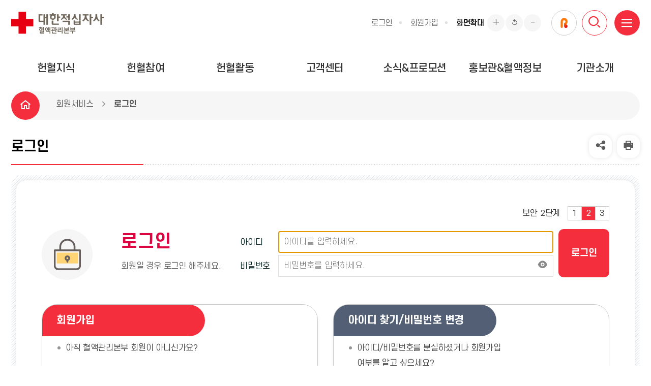

--- FILE ---
content_type: text/html; charset=UTF-8
request_url: https://bloodinfo.net/knrcbs/bp/happcl/happclApplyPage.do?mi=1118
body_size: 276
content:
<!DOCTYPE html><html lang="ko"><head><title>시스템안내</title><meta charset="utf-8">
<script language='javascript'>
alert('로그인 후 다시 시도해주세요.');
location.href='/knrcbs/lo/login/loginPage.do?mi=1347';
</script>
</head></html>


--- FILE ---
content_type: text/html; charset=UTF-8
request_url: https://bloodinfo.net/knrcbs/lo/login/loginPage.do?mi=1347
body_size: 57911
content:




<!DOCTYPE html>
<html lang="ko">
	<head>
		<meta charset="utf-8">
		<meta http-equiv="X-UA-Compatible" content="IE=edge">
		<meta name="viewport" content="width=device-width, initial-scale=1.0">
         <title>
        	
	        
	        
	        
	        	
					회원서비스>로그인 
	        		 
				
				
	        
        </title> 
        <meta name="keywords" content="혈액관리본부">
		<meta name="description" content="회원서비스>로그인">
		<meta property="og:type" content="website"> 
		<meta property="og:title" content="혈액관리본부">
		<meta property="og:description" content="혈액관리본부 홈페이지에 오신 것을 환영합니다. ">
		<meta property="og:image" content="/images/web/knrcbs/main/logo.png">
		<meta property="og:url" content="https://www.bloodinfo.net">
		<!-- 구글서치 소유권 확인 -->
		<meta name="google-site-verification" content="90MXxOw5uLg4JVKxQ2Aj1SAXtiDLAVNc4mXn93ERpQ8" >
        <!-- favicon -->
		<link rel="icon" type="image/png" sizes="16x16" href="/images/web/knrcbs/layout/favicon.ico">
		<!-- //favicon -->

		<link rel="stylesheet" href="/00_common/css/basic.css?v=2025041102" media="all">
		<link rel="stylesheet" href="/00_common/js/mCustomScrollbar/jquery.mCustomScrollbar.min.css" media="all">
		<link rel="stylesheet" href="/css/web/knrcbs/layout.css?v=2025041702" media="all">
		<link rel="stylesheet" href="/css/com/calendar/jquery-ui.css" type="text/css">
		<!-- 이미지 확대 -->
		<link rel="stylesheet" href="/css/ad/de/lightbox.css" media="all"> 

		<!-- sub css -->
		<link rel="stylesheet" href="/css/web/knrcbs/sub.css?v=2026011601" media="all">
		<link rel="stylesheet" href="/00_common/css/con_com.css?v=2024050202" media="all">
		<!-- <link rel="stylesheet" href="/00_common/css/ntt.css" media="all"> -->
		<!-- <link rel="stylesheet" href="/css/web/common/con_common.css" media="all"> -->
		<link href="/css/co/na/ntt.css?v=2025070701" rel="stylesheet">
		
		<!-- //sub css -->

		<script src="//developers.kakao.com/sdk/js/kakao.min.js"></script>
		<script src="/00_common/js/jquery.min.js"></script>
		
		<script src="/00_common/js/slick.min.js"></script>
		<!-- 
		<script type="text/javascript" src="/00_common/js/slick-1.8.1/slick/slick.min.js"></script>
		 -->
		
		<script src="/00_common/js/modernizr-2.6.2.min.js"></script>
		<script src="/00_common/js/mCustomScrollbar/jquery.mCustomScrollbar.js"></script>
		<script src="/00_common/js/con_com.js?v=2025041102"></script>
		<script src="/00_common/js/common.js?v=2025071405"></script>
		<script src="/js/web/knrcbs/layout.js?v=2024032901"></script>
		<script src="/js/web/knrcbs/sub.js?v=2025041102"></script>
		<script src="/common/js/jquery-ui-1.11.2.min.js"></script>
		<script src="/js/jquery.form.min.js"></script>
		<script src="/js/jquery.bpopup.min.js"></script>
		<script src="/js/calendar.js"></script>
		<script src="/js/common.js"></script>
		<!-- 이미지 확대 -->
		<script src="/js/lightbox-2.6.min.js?t=20230912"></script>
		




		
	</head>
    <body>
    	<!-- 바로가기 -->
        <div id="skipArea">
            <a href="#gnb">메인메뉴 바로가기</a>
            <a href="#subContent">본문으로 바로가기</a>
        </div>
        <!-- //바로가기 -->
        <div id="wrap" class="uppopOpen">
        	<!-- header  -->
            







<!-- Google Tag Manager 20230706 gtm 변경-->
<script>
(function(w,d,s,l,i){w[l]=w[l]||[];w[l].push({'gtm.start':
new Date().getTime(),event:'gtm.js'});var f=d.getElementsByTagName(s)[0],
j=d.createElement(s),dl=l!='dataLayer'?'&l='+l:'';j.async=true;j.src=
'https://www.googletagmanager.com/gtm.js?id='+i+dl;f.parentNode.insertBefore(j,f);
})(window,document,'script','dataLayer','GTM-MCD8G6F');
</script>
<!-- End Google Tag Manager -->



	 <!-- header  -->
			<header id="header">
				<div class="headerWrap">
					<div class="t_side">
						<!-- logo -->
						<h1 class="logo"><a href="/knrcbs/main.do"><img src="/images/web/knrcbs/main/logo.png" alt="대한적십자사 혈액관리본부"></a></h1>
						<!-- //logo -->

						
						
						

						<div class="topLink">
							<ul>
								
									<li><a href="/knrcbs/lo/login/loginPage.do?mi=1347">로그인</a></li>
									<li><a href="/knrcbs/sb/sbscrb/insertSbscrbIntro.do?mi=1348">회원가입</a></li>
									
								
								
								<!-- 202670108 본사 홈페이지 구축 장애로 임시 주석 
								<li><a href="https://www.redcross.or.kr/eng/eng_activity/activity_blood_about_us.do?_ga=2.82529686.1649325939.1666676806-1981550735.1658451774">ENG</a></li> -->
								<li class="fontsize">
									<span>화면확대</span>
									<a href="javascript:void(0);" onclick="javascript:zoomIn();"><i class="xi-plus" aria-hidden="true"></i><em class="hid">확대</em></a>
									<a href="javascript:void(0);" onclick="javascript:zoomReset();"><i class="xi-undo" aria-hidden="true"></i><em class="hid">100%</em></a>
									<a href="javascript:void(0);" onclick="javascript:zoomOut();"><i class="xi-minus-min" aria-hidden="true"></i><em class="hid">축소</em></a>
								</li>
							</ul>


							<!-- moblie button-->
							<div class="search_btn">
								<a href="#totalSearch" class="searchBtn"><i class="xi-search" aria-hidden="true"></i><em class="sr-only">검색</em></a>
							</div>
							<!-- //moblie button-->

							<!-- Search-->
							<div class="totalSearch" id="totalSearch">
								<form id="siteSearchForm" name="siteSearchForm" method="post">
									<div class="wrap">
										<div class="inner">
											<input type="text" placeholder="검색어를 입력해주세요" id="topSearch_1" name="query" title="검색어를 입력해주세요">
											<a href="javascript:" class="btnSearch" onClick="totalSrch();"><i class="xi-search" aria-hidden="true"></i><em class="hid">검색</em></a>
										</div>
									</div>
								</form>
								<a href="#totalSearch" class="btnClose"><em>CLOSE</em><i class="xi-close"></i></a>
							</div>
							<!-- //Search-->
						</div>

					</div>
					

					<!-- 새창일경우 a태그에 target="_blank" title="새창" 넣어주세요 -->
					<div id="nav">
						<div id="gnb">
						<!--START-->
						
							<ul id="group" class="dep01">
								<li><a href="/knrcbs/cm/cntnts/cntntsView.do?mi=1043&cntntsId=1001"  ><span>헌혈지식</span></a>
									<div class="dep02Box mn01">

									<div class="inner">

									<div class="tit"><h2><em>헌혈지식</em></h2></div>

									<ul class="dep02">
										<li><a href="/knrcbs/cm/cntnts/cntntsView.do?mi=1043&cntntsId=1001"  ><span>헌혈의 필요성</span></a></li>
										<li><a id="1045" href="#?mi=1045"  ><span>오늘의 혈액정보</span></a>
											<ul class="dep03">
												<li><a href="/knrcbs/bi/info/bldHoldSttus.do?mi=1046"  ><span>혈액보유현황</span></a></li>
												<li><a href="/knrcbs/bi/info/bldStat.do?mi=1047"  ><span>헌혈통계</span></a></li>
											</ul>
										</li>
										<li><a href="/knrcbs/cm/cntnts/cntntsView.do?mi=1048&cntntsId=1124"  ><span>헌혈과정</span></a></li>
										<li><a href="/knrcbs/cm/cntnts/cntntsView.do?mi=1049&cntntsId=1125"  ><span>혈액 검사·제제·공급</span></a></li>
										<li><a href="/knrcbs/cm/cntnts/cntntsView.do?mi=1053&cntntsId=1123"  ><span>혈액관리시스템</span></a></li>
										<li><a id="1054" href="#?mi=1054"  ><span>혈액상식</span></a>
											<ul class="dep03">
												<li><a href="/knrcbs/cm/cntnts/cntntsView.do?mi=1055&cntntsId=1128"  ><span>혈액이란</span></a></li>
												<li><a href="/knrcbs/cm/cntnts/cntntsView.do?mi=1056&cntntsId=1129"  ><span>혈액형종류</span></a></li>
											</ul>
										</li>
										<li><a id="1141" href="#?mi=1141"  ><span>헌혈증서</span></a>
											<ul class="dep03">
												<li><a href="/knrcbs/cm/cntnts/cntntsView.do?mi=1142&cntntsId=1022"  ><span>헌혈증서 안내</span></a></li>
												<li><a href="/knrcbs/cm/cntnts/cntntsView.do?mi=1143&cntntsId=1023"  ><span>헌혈증서 재발급</span></a></li>
												<li><a href="/knrcbs/cm/cntnts/cntntsView.do?mi=1144&cntntsId=1024"  ><span>기증헌혈증서제도</span></a></li>
											</ul>
										</li>
									</ul>
									</div>
											</div>
								</li>
								<li><a href="/knrcbs/cm/cntnts/cntntsView.do?mi=1058&cntntsId=1081"  ><span>헌혈참여</span></a>
									<div class="dep02Box mn02">

									<div class="inner">

									<div class="tit"><h2><em>헌혈참여</em></h2></div>

									<ul class="dep02">
										<li><a href="/knrcbs/cm/cntnts/cntntsView.do?mi=1058&cntntsId=1081"  ><span>전자문진</span></a></li>
										<li><a href="/knrcbs/bh/hous/srchBldHousList.do?mi=1059"  ><span>헌혈의집 찾기</span></a></li>
										<li><a id="1116" href="#?mi=1116"  ><span>헌혈버스 찾기</span></a>
											<ul class="dep03">
												<li><a href="/knrcbs/bb/bus/srchBldBusList.do?mi=1117"  ><span>헌혈버스 찾기</span></a></li>
												<li><a href="/knrcbs/cm/cntnts/cntntsView.do?mi=1118&cntntsId=1083"  ><span>특정지역 맞춤 서비스</span></a></li>
											</ul>
										</li>
										<li><a id="1093" href="#?mi=1093"  ><span>헌혈예약</span></a>
											<ul class="dep03">
												<li><a href="/knrcbs/bh/resv/resvBldHousStep1.do?mi=1094"  ><span>헌혈의집 헌혈예약</span></a></li>
												<li><a href="/knrcbs/bb/resv/resvBldBusStep1.do?mi=1095"  ><span>헌혈버스 헌혈예약</span></a></li>
												<li><a href="/knrcbs/bd/grp/grpDntnApplyStep1.do?mi=1096"  ><span>단체헌혈 신청</span></a></li>
											</ul>
										</li>
										<li><a href="/knrcbs/cm/cntnts/cntntsView.do?mi=1120&cntntsId=1010"  ><span>헌혈관련 안내문</span></a></li>
										<li><a id="1122" href="#?mi=1122"  ><span>안전한 헌혈을 위한 팁</span></a>
											<ul class="dep03">
												<li><a href="/knrcbs/cm/cntnts/cntntsView.do?mi=1123&cntntsId=1012"  ><span>헌혈 전 유의사항</span></a></li>
												<li><a href="/knrcbs/cm/cntnts/cntntsView.do?mi=1124&cntntsId=1013"  ><span>헌혈 후 유의사항</span></a></li>
											</ul>
										</li>
										<li><a id="1113" href="#?mi=1113"  ><span>안전한 수혈을 위한 안내사항</span></a>
											<ul class="dep03">
												<li><a href="/knrcbs/cm/cntnts/cntntsView.do?mi=1114&cntntsId=1084"  ><span>자진배제 신청(에이즈 관련 등록)</span></a></li>
												<li><a href="/knrcbs/cm/cntnts/cntntsView.do?mi=1115&cntntsId=1009"  ><span>혈액사용 보류요청</span></a></li>
											</ul>
										</li>
									</ul>
									</div>
											</div>
								</li>
								<li><a href="/knrcbs/cm/cntnts/cntntsView.do?mi=1072&cntntsId=1002"  ><span>헌혈활동</span></a>
									<div class="dep02Box mn03">

									<div class="inner">

									<div class="tit"><h2><em>헌혈활동</em></h2></div>

									<ul class="dep02">
										<li><a id="1067" href="#?mi=1067"  ><span>ABO Friends</span></a>
											<ul class="dep03">
												<li><a href="/knrcbs/cm/cntnts/cntntsView.do?mi=1072&cntntsId=1002"  ><span>소개 및 현황</span></a></li>
												<li><a href="/knrcbs/cm/cntnts/cntntsView.do?mi=1721&cntntsId=1481"  ><span>문화이벤트</span></a></li>
												<li><a href="/knrcbs/cm/cntnts/cntntsView.do?mi=1074&cntntsId=1004"  ><span>나눔히어로즈</span></a></li>
											</ul>
										</li>
										<li><a id="1841" href="#?mi=1841"  ><span>헌혈동아리</span></a>
											<ul class="dep03">
												<li><a href="/knrcbs/cm/cntnts/cntntsView.do?mi=1843&cntntsId=1521"  ><span>헌혈동아리</span></a></li>
												<li><a href="/knrcbs/cm/cntnts/cntntsView.do?mi=1848&cntntsId=1522"  ><span>헌혈봉사회</span></a></li>
												<li><a href="/knrcbs/cm/cntnts/cntntsView.do?mi=1623&cntntsId=1361"  ><span>레드캠페이너</span></a></li>
												<li><a href="/knrcbs/cm/cntnts/cntntsView.do?mi=1853&cntntsId=1523"  ><span>헌혈서포터즈</span></a></li>
											</ul>
										</li>
										<li><a href="/knrcbs/cm/cntnts/cntntsView.do?mi=1133&cntntsId=1019"  ><span>헌혈기념품</span></a></li>
										<li><a id="1134" href="#?mi=1134"  ><span>헌혈기부권</span></a>
											<ul class="dep03">
												<li><a href="/knrcbs/cm/cntnts/cntntsView.do?mi=1135&cntntsId=1020"  ><span>헌혈기부권 소개</span></a></li>
												<li><a href="/knrcbs/dm/dntn/selectDntnList.do?mi=1139"  ><span>기부권 공모사업</span></a></li>
												<li><a href="/knrcbs/cm/cntnts/cntntsView.do?mi=1138&cntntsId=1021"  ><span>기부권 장학사업</span></a></li>
												<li><a href="/knrcbs/ct/ctbny/ctbnyThsyr.do?mi=1136"  ><span>2026년 기부권</span></a></li>
												<li><a href="/knrcbs/ct/ctbny/ctbnyLtyr.do?mi=1137"  ><span>2025년 기부권 현황</span></a></li>
												<li><a href="/knrcbs/ct/ctbny/myCtbnyList.do?mi=1193"  ><span>나의기부현황</span></a></li>
											</ul>
										</li>
										<li><a id="1075" href="#?mi=1075"  ><span>생명나눔단체</span></a>
											<ul class="dep03">
												<li><a href="/knrcbs/cm/cntnts/cntntsView.do?mi=1076&cntntsId=1005"  ><span>소개 및 방법</span></a></li>
												<li><a href="/knrcbs/na/ntt/selectNttList.do?bbsId=1043&amp;orderby=aditcol5&mi=1077"  ><span>생명나눔단체 현황</span></a></li>
												<li><a href="/knrcbs/cm/cntnts/cntntsView.do?mi=1078&cntntsId=1006"  ><span>생명나눔단체 명예의 전당</span></a></li>
											</ul>
										</li>
										<li><a id="1080" href="#?mi=1080"  ><span>기부금품/사회공헌</span></a>
											<ul class="dep03">
												<li><a href="/knrcbs/cr/cntr/guideCntrInfo.do?mi=1081"  ><span>기부금품/사회공헌</span></a></li>
												<li><a href="/knrcbs/cr/cntr/confmCntrInfo.do?mi=1082"  ><span>접수확인</span></a></li>
												<li><a href="/knrcbs/na/ntt/selectNttList.do?bbsId=1161&amp;orderby=aditcol4&mi=1542"  ><span>기부금품/사회공헌 단체 현황</span></a></li>
											</ul>
										</li>
										<li><a href="/knrcbs/cm/cntnts/cntntsView.do?mi=1132&cntntsId=1018"  ><span>봉사회 소개</span></a></li>
										<li><a id="1126" href="#?mi=1126"  ><span>조혈모세포 기증</span></a>
											<ul class="dep03">
												<li><a href="/knrcbs/cm/cntnts/cntntsView.do?mi=1127&cntntsId=1015"  ><span>조혈모세포 기증 소개</span></a></li>
												<li><a href="/knrcbs/cm/cntnts/cntntsView.do?mi=1128&cntntsId=1016"  ><span>조혈모세포 기증 등록</span></a></li>
												<li><a href="/knrcbs/mr/marror/hsctRegRslt.do?mi=1194"  ><span>조혈모세포 기증 등록 확인</span></a></li>
												<li><a href="/knrcbs/cm/cntnts/cntntsView.do?mi=1129&cntntsId=1017"  ><span>조혈모세포 기증 현황</span></a></li>
												<li><a href="/knrcbs/na/ntt/selectNttList.do?mi=1130&bbsId=1052"  ><span>조혈모세포 FAQ</span></a></li>
												<li><a href="/knrcbs/na/ntt/selectNttList.do?mi=1131&bbsId=1053"  ><span>조혈모세포 홍보물</span></a></li>
											</ul>
										</li>
									</ul>
									</div>
											</div>
								</li>
								<li><a href="/knrcbs/na/ntt/selectNttList.do?mi=1068&bbsId=1101"  ><span>고객센터</span></a>
									<div class="dep02Box mn04">

									<div class="inner">

									<div class="tit"><h2><em>고객센터</em></h2></div>

									<ul class="dep02">
										<li><a href="/knrcbs/na/ntt/selectNttList.do?mi=1068&bbsId=1101"  ><span>자주묻는 질문</span></a></li>
										<li><a href="/knrcbs/cu/customer/selectCustomerCs.do?mi=1112"  ><span>고객상담</span></a></li>
										<li><a id="1109" href="#?mi=1109"  ><span>증명서 발급</span></a>
											<ul class="dep03">
												<li><a href="/knrcbs/cm/crtf/crtfPage.do?mi=1110"  ><span>증명서 발급</span></a></li>
												<li><a href="/knrcbs/cm/crtf/certiCrtfPage.do?mi=1111"  ><span>증명서 진위여부 확인</span></a></li>
											</ul>
										</li>
										<li><a id="1146" href="#?mi=1146"  ><span>국민제안</span></a>
											<ul class="dep03">
												<li><a href="/knrcbs/pp/proposal/selectProPosal.do?mi=1147"  ><span>국민제안 안내</span></a></li>
											</ul>
										</li>
										<li><a href="/knrcbs/na/ntt/selectNttList.do?mi=1149&bbsId=1056"  ><span>감동이야기</span></a></li>
										<li><a href="/knrcbs/qn/list.do?mi=1150"  ><span>설문조사</span></a></li>
										<li><a href="/knrcbs/cm/cntnts/cntntsView.do?mi=1151&cntntsId=1581"  ><span>연구용 혈액 공급 신청</span></a></li>
									</ul>
									</div>
									</div>
								</li>
								<li><a href="/knrcbs/na/ntt/selectNttList.do?mi=1069&bbsId=1042"  ><span>소식&amp;프로모션</span></a>
									<div class="dep02Box mn05">

									<div class="inner">

									<div class="tit"><h2><em>소식&amp;프로모션</em></h2></div>

									<ul class="dep02">
										<li><a href="/knrcbs/na/ntt/selectNttList.do?mi=1069&bbsId=1042"  ><span>공지사항</span></a></li>
										<li><a href="/knrcbs/na/ntt/selectNttList.do?mi=1088&bbsId=1044"  ><span>채용공고</span></a></li>
										<li><a id="1089" href="#?mi=1089"  ><span>뉴스</span></a>
											<ul class="dep03">
												<li><a href="/knrcbs/na/ntt/selectNttList.do?mi=1090&bbsId=1045"  ><span>보도자료</span></a></li>
												<li><a href="/knrcbs/pp/news/userNewsListPage.do?bbsId=1046&amp;type=A&mi=1341"  ><span>언론보도</span></a></li>
												<li><a href="/knrcbs/na/ntt/selectNttList.do?mi=1092&bbsId=1047"  ><span>뉴스레터</span></a></li>
											</ul>
										</li>
										<li><a id="1097" href="#?mi=1097"  ><span>프로모션</span></a>
											<ul class="dep03">
												<li><a href="/knrcbs/pr/promtn/progrsPromtnList.do?type=A&mi=1301"  ><span>진행중 프로모션</span></a></li>
												<li><a href="/knrcbs/pr/promtn/lastPromtnList.do?mi=1099"  ><span>종료된 프로모션</span></a></li>
												<li><a href="/knrcbs/pr/promtn/przwinPromtnList.do?mi=1100"  ><span>프로모션 당첨보기</span></a></li>
												<li><a href="/knrcbs/pr/promtn/myPagePromtnList.do?mi=1626"  ><span>프로모션 신청내역</span></a></li>
											</ul>
										</li>
									</ul>
									</div>
											</div>
								</li>
								<li><a href="/knrcbs/cm/cntnts/cntntsView.do?mi=1070&cntntsId=1561"  ><span>홍보관&amp;혈액정보</span></a>
									<div class="dep02Box mn06">

									<div class="inner">

									<div class="tit"><h2><em>홍보관&amp;혈액정보</em></h2></div>

									<ul class="dep02">
										<li><a href="/knrcbs/cm/cntnts/cntntsView.do?mi=1070&cntntsId=1561"  ><span>세계헌혈자의 날</span></a></li>
										<li><a href="/knrcbs/cm/cntnts/cntntsView.do?mi=1152&cntntsId=1027"  ><span>헌혈홍보대사 소개</span></a></li>
										<li><a href="/knrcbs/hm/honor/userHonorList.do?mi=1821"  ><span>명예의 전당</span></a></li>
										<li><a href="/knrcbs/cm/cntnts/cntntsView.do?mi=1153&cntntsId=1061"  ><span>헌혈유공자</span></a></li>
										<li><a id="1858" href="#?mi=1858"  ><span>혈액정보</span></a>
											<ul class="dep03">
												<li><a href="/knrcbs/na/ntt/selectNttList.do?mi=1159&bbsId=1062"  ><span>혈액정보</span></a></li>
												<li><a href="/knrcbs/na/ntt/selectNttList.do?mi=1859&bbsId=1243"  ><span>혈액정보 세부내용</span></a></li>
											</ul>
										</li>
										<li><a id="1154" href="#?mi=1154"  ><span>홍보물</span></a>
											<ul class="dep03">
												<li><a href="/knrcbs/na/ntt/selectNttList.do?mi=1155&bbsId=1058"  ><span>포스터</span></a></li>
												<li><a href="/knrcbs/na/ntt/selectNttList.do?mi=1157&bbsId=1060"  ><span>사업보고서</span></a></li>
												<li><a href="/knrcbs/na/ntt/selectNttList.do?mi=1158&bbsId=1061"  ><span>통계연보</span></a></li>
												<li><a href="/knrcbs/na/ntt/selectNttList.do?mi=1901&bbsId=1303"  ><span>헌혈교육</span></a></li>
											</ul>
										</li>
										<li><a href="/knrcbs/cm/cntnts/cntntsView.do?mi=1166&cntntsId=1541"  ><span>헌혈공모전</span></a></li>
										<li><a href="/knrcbs/cm/cntnts/cntntsView.do?mi=1125&cntntsId=1014"  ><span>레드커넥트(헌혈 앱)</span></a></li>
									</ul>
									</div>
									</div>
								</li>
								<li><a href="/knrcbs/cm/cntnts/cntntsView.do?mi=1167&cntntsId=1029"  ><span>기관소개</span></a>
									<div class="dep02Box mn07">

									<div class="inner">

									<div class="tit"><h2><em>기관소개</em></h2></div>

									<ul class="dep02">
										<li><a id="1071" href="#?mi=1071"  ><span>혈액관리본부 소개</span></a>
											<ul class="dep03">
												<li><a href="/knrcbs/cm/cntnts/cntntsView.do?mi=1167&cntntsId=1029"  ><span>본부장 인사말</span></a></li>
												<li><a href="/knrcbs/cm/cntnts/cntntsView.do?mi=1168&cntntsId=1030"  ><span>전략체계</span></a></li>
												<li><a href="/knrcbs/cm/cntnts/cntntsView.do?mi=1169&cntntsId=1031"  ><span>안전보건 경영방침</span></a></li>
											</ul>
										</li>
										<li><a id="1170" href="#?mi=1170"  ><span>소속기관 소개</span></a>
											<ul class="dep03">
												<li><a href="/knrcbs/cm/cntnts/cntntsView.do?mi=1401&cntntsId=1202"  ><span>혈액원</span></a></li>
												<li><a href="/knrcbs/cm/cntnts/cntntsView.do?mi=1171&cntntsId=1032"  ><span>혈액검사센터</span></a></li>
												<li><a href="/knrcbs/cm/cntnts/cntntsView.do?mi=1172&cntntsId=1033"  ><span>혈액수혈연구원</span></a></li>
												<li><a href="/knrcbs/cm/cntnts/cntntsView.do?mi=1173&cntntsId=1034"  ><span>혈장분획센터</span></a></li>
											</ul>
										</li>
										<li><a href="/knrcbs/om/orgnzt/orgdept.do?mi=1174"  ><span>조직안내</span></a></li>
										<li><a href="/knrcbs/cm/cntnts/cntntsView.do?mi=1175&cntntsId=1035"  ><span>기관 CI</span></a></li>
										<li><a href="/knrcbs/cm/cntnts/cntntsView.do?mi=1176&cntntsId=1036"  ><span>연혁</span></a></li>
										<li><a href="/knrcbs/cm/cntnts/cntntsView.do?mi=1177&cntntsId=1037"  ><span>헌혈캐릭터</span></a></li>
										<li><a href="/knrcbs/lm/location/locationMapView.do?mi=1178"  ><span>오시는길</span></a></li>
										<li><a id="1179" href="#?mi=1179"  ><span>관련사이트</span></a>
											<ul class="dep03">
												<li><a href="/knrcbs/cm/cntnts/cntntsView.do?mi=1180&cntntsId=1039"  ><span>국내·외 사이트</span></a></li>
											</ul>
										</li>
									</ul>
									</div>
											</div>
								</li>
								
								
								
								
							</ul>
							<!--END-->
						</div>
					</div>
				</div>

			</header>
			<!-- //header -->
			<div class="bgBox"></div>
			<!-- 전체메뉴 -->
			<div class="popFullmenu" id="fullMenuBox">
				<div id="fullMenu">
					<ul class="util">
						
							<li><a href="/knrcbs/lo/login/loginPage.do?mi=1347">로그인</a></li>
							<li><a href="/knrcbs/sb/sbscrb/insertSbscrbIntro.do?mi=1348">회원가입</a></li>
						
						
						<li><a href="https://www.redcross.or.kr/eng/eng_activity/activity_blood_about_us.do?_ga=2.82529686.1649325939.1666676806-1981550735.1658451774" target="_blank"><i class="xi-globus" aria-hidden="true"></i>ENG</a></li>
					</ul>
					<div class="redCnt">
						<a href="/redconnect.do">
							<img src="/images/web/knrcbs/main/redConnect_symbol.png" alt="레드커넥트 심볼">
							<p><em>레드</em>커넥트<i class="xi-download" aria-hidden="true"></i></p>
						</a>
					</div>
					<div class="fullmenu_group">
						<div class="nav"></div>
					</div>

					<a href="#fullMenuBox" class="hashSlide" id="fullmenuClose"><i class="xi-close-thin"></i><em class="sr-only">닫기</em></a>
				</div>
			</div>
			<!-- //전체메뉴 -->

			<!-- 전체메뉴 -->
			<div class="fullmenu_btn">
				<a href="#fullMenuBox" class="hashSlide bodyFix fullmenuBtn"><i class="xi-bars" aria-hidden="true"></i><em class="sr-only">전체메뉴열기</em></a>
			</div>
			<!-- //전체메뉴 -->
			
			<!-- 퀵메뉴 -->
			<div class="quick_menu" id="quick">
				<div class="titTab">
					<ul>
						<li><a href="#quick1"><span>대한적십자사</span></a>
							<div class="list_box" id="quick1">
								<div class="quick_list">
									<p class="tit">"<strong>Saving Lives</strong>, 적십자는 생명입니다."</p>
									<ul>
										<li>
											<a href="https://www.redcross.or.kr/redcross_krc/redcross_krc_main.do">
												<p class="img"><img src="/images/bi/main/quick_icon01.png" alt=""></p>
												<p class="txt">대한적십자사소개</p>
											</a>
										</li>
										<li>
											<a href="https://www.redcross.or.kr/business/business_introduce.do">
												<p class="img"><img src="/images/bi/main/quick_icon02.png" alt=""></p>
												<p class="txt">사업소개</p>
											</a>
										</li>
										<li>
											<a href="https://www.redcross.or.kr/localunion_totalmain/localunion_totalmain.do">
												<p class="img"><img src="/images/bi/main/quick_icon03.png" alt=""></p>
												<p class="txt">지사소개</p>
											</a>
										</li>
										<li>
											<a href="https://www.redcross.or.kr/redcross_morgue/redcross_morgue_publicannouncement_summary.do">
												<p class="img"><img src="/images/bi/main/quick_icon04.png" alt=""></p>
												<p class="txt">투명경영</p>
											</a>
										</li>
									</ul>
									<a href="#" class="quick_close"><i class="xi-close" aria-hidden="true"></i><span class="hid">닫기</span></a>
								</div>
							</div>
						</li>
						<li><a href="#quick2"><i class="xi-laptop" aria-hidden="true"></i><span>관련사이트</span></a>
							<div class="list_box" id="quick2">
								<div class="quick_list">
									<p class="tit">"대한적십자사와<strong> 함께</strong> 합니다."</p>
									<ul>
										<li>
											<a href="https://www.redcross.or.kr/donation_participation/donation_participation.do">
												<p class="img"><img src="/images/bi/main/quick_icon05.png" alt=""></p>
												<p class="txt">후원</p>
											</a>
										</li>
										<li>
											<a href="https://www.redcross.or.kr/voluntary/volunteer_guide.do">
												<p class="img"><img src="/images/bi/main/quick_icon06.png" alt=""></p>
												<p class="txt">봉사</p>
											</a>
										</li>
										<li>
											<a href="https://www.redcross.or.kr/education/education_main.do">
												<p class="img"><img src="/images/bi/main/quick_icon07.png" alt=""></p>
												<p class="txt">교육</p>
											</a>
										</li>
										<li>
											<a href="http://www.rch.or.kr/">
												<p class="img"><img src="/images/bi/main/quick_icon08.png" alt=""></p>
												<p class="txt">병원</p>
											</a>
										</li>
										<li>
											<a href="https://www.redcross.or.kr/rcy/rcy_main.do">
												<p class="img"><img src="/images/bi/main/quick_icon09.png" alt=""></p>
												<p class="txt">RCY</p>
											</a>
										</li>
										<li>
											<a href="https://kr.icrc.org/">
												<p class="img"><img src="/images/bi/main/quick_icon10.png" alt=""></p>
												<p class="txt">ICRC</p>
											</a>
										</li>
										<li>
											<a href="https://www.ifrc.org/">
												<p class="img"><img src="/images/bi/main/quick_icon11.png" alt=""></p>
												<p class="txt">IFRC</p>
											</a>
										</li>
									</ul>
									<a href="#" class="quick_close"><i class="xi-close" aria-hidden="true"></i><span class="hid">닫기</span></a>
								</div>
							</div>
						</li>
					</ul>
				</div>
			</div>
			<!-- //퀵메뉴 -->
			
			<!-- 레드커넥트 바로가기 -->
			<div class="redCnt">
				<a href="/redconnect.do">
					<img src="/images/web/knrcbs/main/redConnect_symbol.png" alt="레드커넥트 심볼">
					<p><em>레드</em>커넥트<i class="xi-download" aria-hidden="true"></i></p>
					<p style="margin-bottom:-0.2rem;">헌혈앱</p>
				</a>
			</div>
			<!-- //레드커넥트 바로가기 -->

            <!-- //header  -->
            <div id="contents">
				  <div class="sub_content_wrap">
					  <div class="container">
					  	<ul class="location">
							<li class="home"><a href="/knrcbs/main.do"><i class="xi-home-o"></i><span class="hid">Home</span></a></li>
						  	
							<li><em><a href='#'>회원서비스</a></em></li><li><em><a href='/knrcbs/lo/login/loginPage.do?mi=1347'>로그인</a></em></li>
						</ul>
							

 

						
	                    
	                	<!--START-->
						
						<input type="hidden" id="leftCurrMi" value="1347">
						<input type="hidden" id="tabBaseMi" value="1347">
						<input type="hidden" id="tabUpperMi" value="">

						<nav id="snb">
						
						
						
						
						
						
						
						
						
							<h2><span>회원서비스</span></h2>
								<ul class='dep02'>
									<li><a href='/knrcbs/lo/login/loginPage.do?mi=1347'  >로그인</a></li>
									<li><a href='/knrcbs/sb/sbscrb/insertSbscrbIntro.do?mi=1348'  >회원가입</a></li>
									<li><a href='/knrcbs/lo/login/searchIdPage.do?mi=1364&mi=1364'  >아이디/비밀번호 찾기</a>
										<ul class="dep03">
											<li><a href='/knrcbs/lo/login/searchIdPage.do?mi=1364&mi=1364'  ><span>아이디 찾기</span></a></li>
											<li><a href='/knrcbs/lo/login/searchPwPage.do?mi=1365'  ><span>비밀번호 변경</span></a></li>
										</ul>
									</li>
								</ul>
						
						
						
						</nav>
	                	<!--END-->




							<div id="subContent">
								<!-- 서브상단 -->
								<div class="titleArea">
									<h3 id="pageTitle" class="titleH2">로그인</h3>
									




<div class="locationWrap">
	<ul class="shareWrap">
		<li><a href="#snsMore" class="btnShare" title="공유하기_축소됨"><i class="xi-share-alt"></i><em class="sr-only">SNS 공유</em></a>
			<div id="sns_more">
				<ul>
					<li><a href="javascript:;" class="facebook" title="페이스북 새창 열림"><span class="hid">페이스북</span></a></li>
					<li><a href="javascript:;shareTalkWeb()" class="kakao" title="카카오톡 새창 열림"><span class="hid">카카오톡</span></a></li>
					<!-- <li><a href="javascript:shareStoryWeb()" class="kakaostory" title="카카오스토리 새창 열림"><span class="hid">카카오스토리</span></a></li> -->
					<!-- <li><a href="javascript:;" class="instagram" title="인스타그램 새창 열림"><span class="hid">인스타그램</span></a></li> -->
					<li><a href="javascript:;" class="naverblog" title="네이버 블로그 새창 열림"><span class="hid">블로그</span></a></li>
				</ul>
				<a href="#snsMore" class="snsClose"><i class="xi-close"></i><em class="sr-only">공유하기_닫기</em></a>
			</div>
		</li>
		<li><a href="javascript:goPrint()" class="print btnPrint" title="새창열림"><i class="xi-print" aria-hidden="true"></i><span class="hid">인쇄</span></a></li>
		<!-- <li><a href="javascript:" class=""><i class="xi-star" aria-hidden="true"></i><span class="hid">즐겨찾기</span></a></li> -->
	</ul>
</div>

<script>
function goPrint() {
	var popW = 1000; // 팝업창 넓이
	var popH = 900; // 팝업창 높이
	var clientWidth = document.body.clientWidth;
	var screenLeft = window.screenLeft;
	var screenTop = window.screenTop;
	var popX  = (clientWidth / 2) - (popW / 2) + screenLeft;
	var popY  = (clientWidth / 2) - (popH) + screenTop;
	var referer = encodeURIComponent(location.href); 
	var win;
	win = window.open("/knrcbs/pr/printPage.do?referer="+referer, "printPage",'top='+popY+',left='+popX+',width='+popW+',height='+popH+',scrollbars=yes');	
	
} 

</script>



								</div>
								<!-- //서브상단 -->
								<div class="inContent">
								<!-- 서브콘텐츠 -->
							   		<!-- 탭메뉴 위치 -->
									



<div>
   <!--START-->
										
<div class="tab_list"><!-- 1842 UPPER TAB START-->

<!-- 1842 UPPER TAB END-->
										
<!-- 1847 UPPER TAB START-->

<!-- 1847 UPPER TAB END-->
										
<!-- 1621 UPPER TAB START-->

<!-- 1621 UPPER TAB END-->
										
<!-- 1852 UPPER TAB START-->

<!-- 1852 UPPER TAB END-->
										
<!-- 1134 UPPER TAB START-->

<!-- 1134 UPPER TAB END-->
										
<!-- 1091 UPPER TAB START-->

<!-- 1091 UPPER TAB END-->
										
<!-- 1098 UPPER TAB START-->

<!-- 1098 UPPER TAB END-->
										
    <!--END-->
</div>




							  	    <!-- //탭메뉴 위치 -->
							   		

<!-- 서브콘텐츠 -->
<script>
	$(document).ready(function(){
		// 템플릿 00001
		$('#pageTitle').text("로그인");
		$('#menu h2 span').text("로그인");
		// 템플릿 00002
		$('#sideContent h1').text("로그인");
		$('#templat01002').text("로그인");
	});
</script>

<script src="/js/co/sb/aes.js"></script>
<script src="/js/co/sb/AesUtil.js"></script>
<!-- <script src="/js/co/sb/login_new.js"></script> -->
<script src="/js/co/sb/pbkdf2.js"></script>

<!--승인대기 회원 카운트 수 표시 -->
<link rel="stylesheet" href="/css/co/lo/common.css" media="all">
<link rel="stylesheet" href="/css/web/apple/member.css" media="all">


<div class="box_st3 login_box">
	<div class="inner">
		<input type="hidden" id="sessionInfo" name="sessionInfo" value="">

		
		
		<div class="mber_login">
			

			<form name="loginForm" id="loginForm" method="POST">
				<input type="hidden" name="agreAt" id="agreAt" value="">
				<input type="hidden" name="sysId" id="sysId" value="knrcbs">
				<input type="hidden" name="loginType" value="2" >
				<input type="hidden" name="bld_iv" id="bld_iv" value="f13907943e72ac3283a1e1c5b8f90cba" >
				<input type="hidden" name="bld_iv_mm" id="bld_iv_mm" value="03" >
				<input type="hidden" name="member_id_1" id="member_id_1" value="" >
				<input type="hidden" name="member_pwd_1" id="member_pwd_1" value="" >
				<input type="hidden" name="security_level" value="2" >

												
				<div class="txt_box">				
					<div class="login_tool">
						<p>보안 <span>2</span>단계</p>
						<ul>
							<li id="level_01" class="level"><a href="/knrcbs/lo/login/loginPage.do?mi=1347&security_level=1" title="보안 1단계" class="level_01 ">1</a></li>
							<li id="level_02" class="level"><a href="/knrcbs/lo/login/loginPage.do?mi=1347&security_level=2" title="보안 2단계 선택됨" class="level_02 on">2<span class="hid">선택됨</span></a></li>
							<li id="level_03" class="level"><a href="/knrcbs/lo/login/loginPageLev3.do?mi=1347" title="보안 3단계" class="level_03">3</a></li>
						</ul>
					</div>
					
					<div class="tit_wrap">
						<p class="tit">로그인</p>
						<span>회원일 경우 로그인 해주세요.</span>
					</div>

					<fieldset>
						<ul>
							<li class="mber_id">
								<label for="member_id">아이디</label>
								<input name="member_id" id="member_id" type="text" value="" placeholder="아이디를 입력하세요." >
							</li>
							<li class="member_pwd">
								<label for="member_pwd">비밀번호</label>
								<input name="member_pwd" id="member_pwd" type="password" value="" placeholder="비밀번호를 입력하세요." autocomplete="off">
								<button type="button" class="pwdview" onclick="pwdChecker();" title="비밀번호 보이기" aria-label="비밀번호 보이기"><i class="xi-eye" aria-hidden="true"></i></button>
							</li>
						</ul>
						<!-- <p class="keep_check"><label for=""><input type="checkbox" id="" name="" value="">아이디 저장</label></p> -->
						<button type="button" class="btnLogin" onClick='javascript:login()'><span>로그인</span></button>
					</fieldset>
				</div>
				<div class="list_box">
					<dl>
						<dt>회원가입</dt>
						<dd>
							<ul class="list_st1">
								<li>아직 혈액관리본부 회원이 아니신가요?</li>
							</ul>
							<p class="ar">
								<a href="/knrcbs/sb/sbscrb/insertSbscrbIntro.do?mi=1348" class="btn_gr"><span>회원가입하기</span></a>
								
							</p>
						</dd>
					</dl>
					<dl>
						<dt>아이디 찾기/비밀번호 변경</dt>
						<dd>
							<ul class="list_st1">
								<li>아이디/비밀번호를 분실하셨거나 회원가입<br>여부를 알고 싶으세요?</li>
							</ul>
							<p class="ar">
								<a href="/knrcbs/lo/login/searchIdPage.do?mi=1364" class="btn_gr"><span>아이디찾기</span></a>
								<a href="/knrcbs/lo/login/searchPwPage.do?mi=1365" class="btn_gr" style="width:8.4rem !important;"><span>비밀번호 변경</span></a>
							</p>
						</dd>
					</dl>


					<!-- <a href=""><span>본인인증하기</span></a> -->
		        </div>

			</form>
		</div>
		
		
	

	</div>
</div>
<!-- //서브콘텐츠 -->
<form id="moveForm" method="post">
	<input type="hidden" name="mi" value="1347" >
	
	

</form>
<script>

$("#member_id").focus();

	$(document).ready(function(){

		if($('#pageTitle').text() == null || $('#pageTitle').text() == ""){
			$('#pageTitle').text("로그인");
		}
		
		initTranskey();

	});

	//로그인 (엔터)
	$(document).on('keydown', '#member_pwd', function(key) {

		if (key.keyCode == 13) {
			login();
		}

	});

	//로그인 (엔터)
	$(document).on('keydown', '#member_id', function(key) {

		if (key.keyCode == 13) {
			login();
		}

	});

	
	function pwdChecker() {
		if($("#member_pwd").attr('type') == "password"){
			$("#member_pwd").attr("type","text");
			$(".pwdview").attr("title", "비밀번호 감추기").attr("aria-label", "비밀번호 감추기");
		} else {
			$("#member_pwd").attr("type","password");
			$(".pwdview").attr("title", "비밀번호 보이기").attr("aria-label", "비밀번호 보이기");
		}
	}

	//로그인 function
	function login(){
		
		if($("#member_pwd").attr('type') != "password"){
			$("#member_pwd").attr("type","password");
		}
		
		var sysId = $("#sysId").val();
/* 	    var mberId = $("#mberId").val();
	    var mberPassword = $("#mberPassword").val(); */
		var security_level = $('#security_level').val();
		var l_member_id = $("#member_id").val();
		var l_member_pwd = $("#member_pwd").val();

		// 웹취약점 점검으로 인한 ID / PASSWORD 암호화 처리
		var aesUtil = new AesUtil(keySize, iterationCount);

		if( l_member_id == "" ){
			alert("아이디를 입력해주세요");
			$("#member_id").focus();
			return false;
		} else {
			$('#member_id_1').val(aesUtil.encrypt(salt, $('#bld_iv').val(), passPhrase, l_member_id));
		}

		if( l_member_pwd == ""){
			alert("비밀번호를 입력해주세요");
			$("#member_pwd").focus();
			return false;
		} else {
			$('#member_pwd_1').val(aesUtil.encrypt(salt, $('#bld_iv').val(), passPhrase, l_member_pwd));	
			$('#member_pwd').val("");
		}

		$('#member_id').val("");

		var data = $("#loginForm").serialize();

		//이전 페이지 정보
		var refUrl = "";
		$.ajax({
				type: "POST",
				dataType:"json",
				data: data,
				url: "/"+sysId+"/lo/login/login.do",
				success:function(data){
					if(null != data) {
						if(data.resultVal == "Y") {
							//movePhoneAuth
							
							
							if(data.resultCode == 2){
								alert("비밀번호 변경일이 90일 경과하여 비밀번호 변경 페이지로 이동합니다.");
								location.href="/knrcbs/lo/login/searchPw.do?mi=1365&chng=Y";
								/* if(confirm("비밀번호 변경일이 6개월 경과하여 비밀번호를 변경 해야합니다.\n변경하시겠습니까?",{confirmButton:'변경하기'})) {
									location.href="/knrcbs/lo/login/searchPw.do?mi=1365";
									///lo/login/searchPwPage.do?mi=1349";									
								} else {
									location.href = "/knrcbs/main.do";
								} */
							} else if(data.resultCode == 3){
								alert("개인정보 제공 동의일이 2년이 경과하여 개인정보 제공 재동의 페이지로 이동합니다.");
								location.href = "/knrcbs/sb/sbscrb/indvdlinfoAgerPage.do?mi=1442";
							}else if(data.resultCode == 1){
								if(refUrl != null && refUrl != "") {
									location.href = refUrl;
								} else {
									location.href = "/knrcbs/main.do";
								}
							}else if(data.resultCode == 4){
								// 연락처 010 00000000 
								// 연락처 정보에 이상이 있을경우 본인인증을 통한 초기화
								// 또는 IPIN 인증후 직접 입력
								alert("최근 회원님의 휴대전화번호 불일치가 확인되었습니다.\n정확한 휴대전화번호 확인을 위해 본인인증 절차를 진행해주시기 바랍니다.\n본인인증 절차 미진행 시, 홈페이지 및 레드커넥트 등 온라인 헌혈 서비스 이용이 제한될 수 있습니다.");
								location.href = "/"+sysId+"/sb/sbscrb/modMberCert.do?mi=1196&mode=phone";				
							} else {
								if(data.resultMsg != "") {
									alert(data.resultMsg);
									return false;
								} else {
									alert("로그인 시 오류가 발생했습니다\n관리자에게 문의해주세요.");
									return false;
								}

							}
						} else if(data.resultCode == -20103) {
							alert("현재 계정은 잠김 상태입니다. 비밀번호 변경 페이지로 이동합니다.");
							location.href="/knrcbs/lo/login/searchPwPage.do?mi=1349";
						}else if(data.resultCode == 6){
							// MD5비밀번호 사용자 초기화 후 안내 메시지 및 초기화 페이지 이동
							var message ="현재 사용하고 계신 비밀번호는 안전하지 않아 사용이 불가합니다.\n개인정보의 안전성 확보조치 기준 제7조제1항에 근거하여,\n암호화된 비밀번호 사용을 위해 비밀번호 변경 페이지로 이동합니다.\n관련하여 문의사항은 033-811-0078으로 연락 바랍니다."  
							if(data.resultMsg != ""){
								message = data.resultMsg;
							}								
							alert(message);
							location.href="/knrcbs/lo/login/searchPwPage.do?mi=1349";
						} else {
							if(data.resultMsg != "") {
								alert(data.resultMsg);
								return false;
							} else {
								alert("로그인 시 오류가 발생했습니다\n관리자에게 문의해주세요.");
								return false;
							}
						}
					}

		   		}, error:function(data) {
		   			alert("로그인 시 오류가 발생했습니다\n관리자에게 문의해주세요.");
					return false;
		   		}
			});


	};

	//회원 승인 대기 수 알림 ( 승인대기 회원, 학급홈페이지 승인대기정보, 학년코드, 개인정보동의여부, 비밀번호 변경 여부)
	function alertMberCnt( mberCnt, clas, clasGradeCode, agreCnt, cpmCnt){

			if ( mberCnt > 0 ) {

			var addHtmlCnt ="<strong>승인 대기 회원은 <strong>&nbsp;<strong style='font-size:20px;'>"+mberCnt+"명<br></strong>";
			$.each(clas, function(i, item) {
				if (item.clasCnt != 0) {
					$.each(clasGradeCode, function(i, grade) {
						if (grade.cmmnDetailCode == item.clasGradeCode) {
							addHtmlCnt += grade.cmmnDetailCodeNm;
						}
					})

					addHtmlCnt += "&nbsp;"+item.clasHmpgNm+"반&nbsp;<strong style='font-size:20px;'>"+item.clasCnt+"명</strong><br>";
				}
			})
			addHtmlCnt +="입니다.";

			var windowWidth = $( window ).width();

			//모바일
			if(windowWidth < 500) {
				var addHtmlCnt ="승인 대기 회원은 "+mberCnt+"명\n";
				$.each(clas, function(i, item) {
					if (item.clasCnt != 0) {
						$.each(clasGradeCode, function(i, grade) {
							if (grade.cmmnDetailCode == item.clasGradeCode) {
								addHtmlCnt += grade.cmmnDetailCodeNm;
							}
						})
						addHtmlCnt += " "+item.clasHmpgNm+"반 "+item.clasCnt+"명\n";
					}
				})
				addHtmlCnt +=" 입니다.";
				alert(addHtmlCnt);

			//윈도우
			} else {

				$('#confmViewDivCnt').html(addHtmlCnt);

				$('#confmViewDiv').bPopup({
					modalClose : false,
					opacity : 0.3,
					speed : 450,
	 				autoClose : 1800,
	 				followSpeed: 1500,
					transition: 'slideDown',
					transitionClose: 'slideBack',
					positionStyle: 'fixed',
					onClose:function(){

						//개인정보 동의 여부 체크
						 if ( agreCnt > 0 ) {
							  $("#agreAt").val('N');
							  $("#loginForm").attr('action','/knrcbs/sb/sbscrb/indvdlinfoAgerPage.do').submit();

						 //비밀번호 변경주기 체크
						 } else if ( cpmCnt == 0 ) {
							  location.href = "/knrcbs/lo/login/updatePasswordAlert.do";

						 } else {
							  location.href = "/knrcbs/main.do";
						 }
					 }


				});

				// 닫기
				$(".b-close").click(function(){
					$('#confmViewDiv').bPopup().close();
				});

			}
		}

	}

	//로그아웃
	$(document).on("click",".logout",function(){
		var sysId = $("#sysId").val();
		if(!confirm("로그아웃 하시겠습니까?")) return;
		location.href = "/"+sysId+"/lo/login/logout.do";
	});

	//아이디찾기
	$(document).on("click",".id_search",function(){
		var sysId = $("#sysId").val();
		location.href = "/"+sysId+"/lo/login/searchIdPage.do";
	});

	//비밀번호찾기
	$(document).on("click",".pw_search",function(){
		var sysId = $("#sysId").val();
		location.href = "/"+sysId+"/lo/login/searchPwPage.do";
	});

	//비밀번호변경
	$(document).on("click",".updatePw",function(){
		var sysId = $("#sysId").val();
		location.href = "/"+sysId+"/lo/login/searchPw.do";
	});

	//회원정보 확인/수정
	$(document).on("click",".updateMberbtn",function(){
		var sysId = $("#sysId").val();
		location.href = "/"+sysId+"/sb/sbscrb/selectSbscrbInfo.do";
	});
	


	//단체헌혈 비회원 본인인증 페이지로 이동
	function moveCertPage(){
		// 설문조사
		
		
		// 단체헌혈
		
		
	}

	//단체헌혈 비회원 예약정보 확인 페이지로 이동
	function viewResvGrpInfo(){
		$("#moveForm input[name=mi]").val("1096");
		$("#moveForm").attr("action","/knrcbs/bd/grp/chkGrpDntnApplyInfo.do").submit();
	}

</script>



							   </div>
			           	    </div>
			       	  </div>
		        </div>
	     	</div>
			<!-- footer -->
		    


<script>

$(document).ready(function(){
	$('.email_layer').hide();
	$('.msg_layer').hide();
	$('.agree_layer').hide();
	
});
</script>
<script>
  var sessionTimeoutMinutes = 30; // 분 단위
  var warningBeforeMinutes = 2;     // 몇 분 전에 알림 줄지

  var warningTime = (sessionTimeoutMinutes - warningBeforeMinutes) * 60 * 1000;
  var logoutTime = sessionTimeoutMinutes * 60 * 1000;

	console.log("sessionTimeoutMinutes : "+sessionTimeoutMinutes);
	console.log("warningBeforeMinutes : "+warningBeforeMinutes);
	console.log("warningTime : "+warningTime);
	console.log("logoutTime : "+logoutTime);
  // 경고 팝업 띄우기
  setTimeout(function() {
    var countdown = warningBeforeMinutes * 60;
    /* var popup = window.open("", "sessionWarning", "width=300,height=150");
    popup.document.write("<h3>세션이 곧 만료됩니다!</h3>");
    popup.document.write("<p>남은 시간: <span id='countdown'>" + countdown + "</span>초</p>");
    popup.document.write("<button onclick='window.opener.extendSession(); window.close();'>연장하기</button>"); */

    // 카운트다운 표시
    var timer = setInterval(function() {
      countdown--;
      //popup.document.getElementById("countdown").innerText = countdown;
      
    	console.log(countdown);
      if (countdown <= 0) {
        clearInterval(timer);
        //popup.close();
        //window.location.href = "/logout"; // 세션 종료 처리 페이지
      }
    }, 1000);

  }, warningTime);
/* 
  // 실제 로그아웃 처리
  setTimeout(function() {
    alert("세션이 만료되었습니다.");
    window.location.href = "/logout";
  }, logoutTime);

  // 세션 연장 함수 (Ajax 호출)
  function extendSession() {
    fetch("/extend-session") // 서버 API 호출
      .then(() => alert("세션이 연장되었습니다."))
      .catch(() => alert("세션 연장 실패"));
  } */
</script>



		<div class="email_layer">
			<div class="layer_inner">
				<dl tabindex="0">
					<dt>이메일주소수집거부</dt>
					<dd>
						<h3 class="tit1">대한적십자사 혈액관리본부는 회원의 이메일주소를 보호합니다.</h3>
						<div class="indent">
							<p class="txt">
								본 웹사이트에 공개되어 있는 이메일 주소의 수집을 거부하며, 자동으로 이메일 주소를 수집하는 프로그램이나 그밖의 기술적 장치를 이용하여 이메일 주소를 수집할 경우 정보통신망 이용촉진 및 정보보호등에 관한 법률 제 50조의 2와 제 65조의 2에 따라 1천만원 이하의 벌금에 처해질 수 있습니다.
							</p>
						</div>
						<a href="" class="close"  title="닫기" ><i class="xi-close" aria-hidden="true"><span class="hid">닫기</span></i></a>	<!-- 20250410 -->
					</dd>
				</dl>			
			</div>
		</div>
		
		<div class="msg_layer">
			<div class="layer_inner">
				<dl tabindex="0">
					<dt id="title">명예의전당 개인정보 동의</dt>
					<dd id="contents">
						<!-- <h3 class="tit1">대한적십자사 혈액관리본부는 회원의 이메일주소를 보호합니다.</h3> -->
						<div class="indent">
							<p class="txt">
								본 웹사이트에 공개되어 있는 이메일 주소의 수집을 거부하며, 자동으로 이메일 주소를 수집하는 프로그램이나 그밖의 기술적 장치를 이용하여 이메일 주소를 수집할 경우 정보통신망 이용촉진 및 정보보호등에 관한 법률 제 50조의 2와 제 65조의 2에 따라 1천만원 이하의 벌금에 처해질 수 있습니다.
							</p>
						</div>
						<div class="indent" style="text-align: center;">
							<button id="close" class="btn_gr">확인</button>
						</div>
						<a href="" class="close"  title="닫기" ><i class="xi-close" aria-hidden="true"><span class="hid">닫기</span></i></a>	<!-- 20250410 -->
					</dd>
				</dl>			
			</div>
		</div>
		
		
		<div class="agree_layer layer_layout">
			<div class="layer_inner">
				<dl tabindex="0">
					<dt class="title">명예의전당 개인정보 동의
						<a href="#" class="close" title="닫기"><i class="xi-close" aria-hidden="true"><span class="hid">닫기</span></i></a><!-- 20251125 close 버튼 위치 변경 / id 삭제  -->
					</dt><!-- 20251125 id > class로 변경 -->
					<dd class="contents"><!-- 20251125 class로 변경 -->
						<!-- 20251125 indent div 삭제 -->
						<p class="mgb10">□ 혈액관리본부 사옥 1층에 설치된 디지털 명예의 전당에 헌혈자님의 개인정보를
							활용하기 위한 개인정보 수집 동의 절차를 안내합니다.</p>
						<p class="mgb10">□ 개인정보 수집·이용 내역</p>
						<div class="tbl_st">
						<table style="height: auto;">
							<caption>소속기관 주소 및 연락처 : 기관명, 주소, 전화번호, FAX번호</caption>
							<colgroup>
								<col>
								<col>
								<col>
							</colgroup>
							<thead>
								<tr>
									<th scope="col" class="ac" width="">수집·이용 항목</th>
									<th scope="col" class="ac">수집·이용 목적</th>
									<th scope="col" class="ac">보유기간</th>
								</tr>
							</thead>
							<tbody>
								<tr>
									<td class="ac"><p>성명, 사진, 헌혈 횟수</p></td>
									<td class="ac">
										<p>혈액관리본부</p>
										<p>디지털 명예의 전당 서비스</p></td>
									<td class="ac"><p class="f_weightB">2년</p></td>
								</tr>
							</tbody>
						</table>
							</div>
						<p class="mgt10"> 개인정보 수집·이용에 대한 동의를 거부할 권리가 있습니다. 그러나 동의를 거부할 경우 디지털 명예의 전당 서비스 이용에 제한을 받을 수 있습니다.</p>
						<p class="mgt10">☞ 위와 같이 개인정보를 수집·이용하는데 동의하십니까?</p>
						<p class="mgt10 ac"><!-- 20251125 클래스 수정 -->
							<input type="radio" name="agreeYn" id="agr3" class="agr_chk" value="Y"> <label for="agr3" class="mgr15">동의 </label>&nbsp;&nbsp;&nbsp; 
							<input type="radio" name="agreeYn" id="agr4" class="agr_chk" value="N"> <label for="agr4">미동의 </label>
						</p>
						<button id="saveAgree" class="btn_gr">확인</button>
					</dd>
					<dd class="agree_box"><button class="btn_nomore" id="hideAgree">오늘 하루 열지 않음</button></dd><!-- 20251125 추가 -->
				</dl>
			</div>
		</div>

		<footer id="footer"> 
			<div class="container">					
				<div class="ftWrap">
					<div class="ft_box">
						<!-- logo -->
						<h1 class="logo"><a href=""><img src="/images/web/knrcbs/main/f_logo.png" alt="대한적십자사 혈액관리본부"></a></h1>
						<!-- //logo --> 
						<ul class="lst">
							<li><a href="/knrcbs/sm/sitemap/sitemapPage.do?mi=1362" class="point">이용안내</a></li>          
							<!-- <li><a href="https://www.redcross.or.kr/redcross_customer/redcross_customer_quidance_policyofprivateinfo.do?_ga=2.154586808.1804397258.1669018717-1981550735.1658451774" target="blank" title="새 창">개인정보처리방침</a></li> -->
							<li><a href="https://www.redcross.or.kr/main/pp/prcplView/selectPrcplView.do" target="blank" title="새 창">개인정보처리방침</a></li>          
							<li><a href="javascript:" class="cboxElement">이메일주소수집거부</a></li>         
							<li><a href="/knrcbs/cm/cntnts/cntntsView.do?mi=1180&cntntsId=1039">추천사이트</a></li>
							<li><a href="/knrcbs/sm/sitemap/sitemapPage.do?mi=1362">사이트맵</a></li>
						</ul>
					</div>
					<address>
						<span>[26465] 강원특별자치도 원주시 혁신로 50 대한적십자사 혈액관리본부</span>
					</address>
					<p class="copy">COPYRIGHT(C) KOREAN Redcross Blood Services. ALL RIGHT RESERVED</p>
				</div>		
				<div class="siteLink">
					<div class="siteBtn">
						<button type="button">관련기관 사이트</button>
						<div class="sitelst">
							<ul>
								<li><a href="https://www.redcross.or.kr/main/main.do">대한적십자사</a></li>
								<li><a href="http://www.mohw.go.kr/react/index.jsp">보건복지부</a></li>
								<li><a href="https://www.cdc.go.kr/">질병관리청</a></li>
								<li><a href="https://www.nts.go.kr/">국세청</a></li>
								<li><a href="https://www.gov.kr/portal/main">정부24</a></li>
							</ul>
						</div>
					</div>
				</div>
				
				<div class="app">
					<p class="tit">대한적십자사 공식 헌혈앱 <strong><em>레드</em>커넥트</strong></p>
					<a href="/redconnect.do" class="app_btn">레드커넥트 소개</a><!-- 20250410 -->
					<p class="img"><img src="/images/bi/main/chrct_img03_2.png" alt="레드커넥트 관련 헌혈캐릭터"></p>
				</div>
				
				<!-- 웹접근성 마크 -->
				<div class="wa_mark">
					<a title="새창" href="http://www.wa.or.kr/board/list.asp?BoardID=0006" target="_blank">
						<img src="/images/web/knrcbs/main/WA_Mark_2025_2026.png" alt="(사)한국장애인단체총연합회 한국웹접근성인증평가원 웹 접근성 우수사이트 인증마크(WA인증마크)">
					</a>
				</div>
					
				<div class="call">
					<span><i class="xi-call" aria-hidden="true"></i>CRM센터</span>
					<span class="call_num"><a href="">1600-3705</a></span>
					<em>유료/발신자 부담(월~금 09:00~20:00/토, 일, 공휴일 10:00~18:00)</em>
				</div>
							
			</div>
		</footer>
		    <!-- // footer -->
		</div>
	</div>
	    <!-- //container -->

        <!-- menuForm -->
        


<!--공통 메뉴 Form -->
<form name="mainMenuForm" id="mainMenuForm" method="post">
	<input type="hidden" name="mi" id="nowMenuId" value="">
	<input type="hidden" name="paramNm" id="paramNm" value="">
	<input type="hidden" name="paramVal" id="paramVal" value="">
</form>
<!--/공통 메뉴 Form -->

<script>
$(function() {
	
	//공통 submit
	$(".menuFormBtn").click(function(){
		var paramVal = $(this).attr('data-param'); 
		var paramNm = $(this).attr('data-nm');
		var paramUrl = $(this).attr('data-url');
		$("#paramVal").val(paramVal);
		$("#paramNm").val(paramNm);
		setTrimMenuId();
		$("#mainMenuForm").attr('action', paramUrl).submit();
	});
	
});

//파라미터 페이지 이동 
function goParamPage( setVal, setNm, setUrl ) {
	$("#paramNm").val(setNm);
	$("#paramVal").val(setVal);
	setTrimMenuId();
	$("#mainMenuForm").attr('action', setUrl).submit();
};

//메뉴 아이디 공백제거
function setTrimMenuId(){
	var nowMenuId = $.trim($("#nowMenuId").val());
	$("nowMenuId").val(nowMenuId);
};
</script>
	
	 
	
	

	
        <!-- /menuForm -->
		
		
		<form id="naverShare">
			<input type="hidden" id="naverUrl" value="">
			<input type="hidden" id="naverTitle" value="회원서비스>로그인">
		</form>
		
   		<script>
			$(document).ready(function(){
				$("#naverUrl").val(window.location.href);
			});
		</script>
    </body>
</html>


--- FILE ---
content_type: text/css;charset=UTF-8
request_url: https://bloodinfo.net/00_common/css/basic.css?v=2025041102
body_size: 5364
content:
@charset "utf-8";
@import url("/00_common/font/SCDream/fonts.css");
@import url("/00_common/font/NotoSansKR/fonts.css");
@import url("/00_common/font/Montserrat/fonts.css");
@import url("/00_common/font/XEIcon-2.3.3/xeicon.css");

/*-------------------------------------------------
Author : KLIC
Create date : 2020. 04. 27. RESET SY,CHo
-------------------------------------------------*/

/* reset.css */
html {font-size: 20px; }
*, *:before, *:after {-webkit-box-sizing: border-box; box-sizing: border-box;}
body {margin: 0; padding: 0; font-family: 'NotoSans', '돋움', 'Dotum', '굴림', 'Gulim', AppleGothic, UnDotum, Arial, Tahoma, Verdana, sans-serif; font-weight: 400; font-size: 0.8rem; color: #333; letter-spacing: -0.2px;}
.shOn body{opacity:1; }
ul, ol, li, dl, dt, dd {margin: 0; padding: 0; list-style: none;}
h1, h2, h3, h4, h5, h6 {margin: 0; padding: 0; font-weight: normal;}
a {color: inherit; text-decoration: none;}
img {margin: 0; padding: 0; line-height:0; vertical-align: middle; font-size: 0; border: 0;}
table {width: 100%; border-collapse: separate; border-spacing: 0;}
caption, legend {position: absolute; margin: -1px; padding: 0; width: 1px; height: 1px; border: 0; clip: rect(0, 0, 0, 0); overflow: hidden;}
select, input, textarea {font-family: 'NotoSans', '돋움', 'Dotum', '굴림', 'Gulim', AppleGothic, UnDotum, Arial, Tahoma, Verdana, sans-serif; font-weight: 200; font-size: 0.8rem; color: #333;}
select, input {vertical-align: middle;}
address, em, i {font-style: normal;}
button, input, optgroup, select, textarea {margin: 0; font-family: inherit; font-size: 100%; color: inherit;}
button {background: none; border: 0; cursor: pointer;}
hr {display: block; margin: 0; padding: 0; height: 0; border: none;}
.bbs_ViewA hr {margin: .5rem 0; border-top: 1px solid #9a9a9a;} /* 게시판에서의 가로선을 위한 css */
figure, figcaption {margin: 0; padding: 0;}
form, fieldset {margin: 0; padding: 0; /* line-height: 1; */ border: none;}
button, [type="button"], [type="reset"], [type="submit"] {-webkit-appearance: none; -moz-appearance: none; appearance: none;/* -webkit-appearance: button; -moz-appearance: button; appearance: button; */}/* iOS의 기본 스타일은 제거되고, css에서 사용자가 정의한 스타일로 반영 */
header, footer, article, section, aside, nav, main {display: block;}
small {font-size: 0.65rem;}/* Add the correct font size in all browsers. */

/* Prevent `sub` and `sup` elements from affecting the line height in all browsers. */
sub, sup {position: relative; line-height: 0; vertical-align: baseline; font-size: 0.6rem;}
sub {bottom: -0.25em;}
sup {top: -0.5em;}

html, body, div, span, applet, object, iframe,
h1, h2, h3, h4, h5, h6, p, blockquote, pre,
a, abbr, acronym, address, big, cite, code,
del, dfn, em, img, ins, kbd, q, s, samp,
small, strike, strong, sub, sup, tt, var,
b, u, i, center,
dl, dt, dd, ol, ul, li,
fieldset, form, label, legend,
table, caption, tbody, tfoot, thead, tr, th, td,
article, aside, canvas, details, embed, 
figure, figcaption, footer, header, hgroup, main,
menu, nav, output, ruby, section, summary,
time, mark, audio, video {margin: 0; padding: 0; border: 0; /* vertical-align: baseline; */} 

/* Skip 메뉴 */
#skipArea {position: absolute; top: -1000px; left: 0; width: 100%; height: 0px; line-height: 0px; font-size: 0px; z-index: 1000;}
#skipArea a {display: block; width: 100%; line-height: 0px; text-align: center; font-size: 0px;}
#skipArea a:focus, #skipArea a:hover, #skipArea a:active {position: absolute; top: 1000px; left: 0px; display: block; padding: 8px 0; height: 30px; line-height: 18px; font-size: 0.6rem; font-weight: bold; color: #fff; background: #f42e3d;}

.hidden {display: none;}
.hid,
.sr-only {position: absolute; margin: -1px; padding: 0; width: 1px; height: 1px; border: 0; clip: rect(0, 0, 0, 0); overflow: hidden;}
.al {text-align:left !important;}
.ac {text-align:center !important}
.ar {text-align:right !important}
.fl {float:left !important;}
.fr {float:right !important;}

.clearfix {*zoom:1;}/* 플롯시 컨텐츠 공백 해결 */
.clearfix:after {clear: both; display: block; content:'';}

/* 구글 번역 */
.gbSchlTrans {position:absolute; top:3rem; right:0;}
.goog-te-gadget-simple .goog-te-menu-value span {font-family: 'NotoSans';}
.goog-te-gadget-simple {background-color: #fff; border:1px solid #ccc !important; font-size: .7rem !important; display: inline-block; padding:.2rem .5rem !important; cursor: pointer; zoom: 1; border-radius:.5rem;}

/* 레이어팝업 등 겹침으로 인해 전체 감싸는 div z-index 값 표기 */
#wrap {z-index:1; overflow:hidden; }

@media print {
    html, body { -webkit-print-color-adjust:exact; width: 100%; height: 100%; }
    table { page-break-inside:auto; }
    tr    { page-break-inside:avoid; page-break-after:auto; }
    thead { display:table-header-group; }
    tfoot { display:table-footer-group; }
}


@media screen and (max-width: 1024px){
	html {font-size: 19px;}
	
	/* 구글 번역 */
    .gbSchlTrans {position:relative; top:auto !important; right:auto !important; margin:1rem 0;}
}

@media screen and (max-width: 768px){
	html {font-size: 18px;}
}

/* 20250410 */
a:focus-visible,
button:focus-visible {
	outline: dashed 2px #000;
}

--- FILE ---
content_type: text/css;charset=UTF-8
request_url: https://bloodinfo.net/css/web/knrcbs/layout.css?v=2025041702
body_size: 51610
content:
@import url("/00_common/css/basic.css");

body { font-family: 'SCDream'; }
/*
body.bodyFix{position:fixed; width:100%; height:100vh; overflow:hidden; }
#wrap{overflow:hidden; }
*/
#container{position:relative; width:100%; }

.container{position:relative; max-width:70rem; margin:0 auto; }
.container:after { clear: both; display: block; content: "";}

/* slick common */
.slick-slider { -webkit-transition: all ease-in-out .3s; transition: all ease-in-out .3s; -webkit-box-sizing: border-box; box-sizing: border-box; -webkit-user-select: none; -moz-user-select: none; -ms-user-select: none; user-select: none; -webkit-touch-callout: none; -khtml-user-select: none; -ms-touch-action: pan-y; touch-action: pan-y; -webkit-tap-highlight-color: transparent; }
.slick-slide { display: none; height: 100%; min-height: 1px; vertical-align: middle; }
.slick-list { overflow: hidden; }
.slick-list.dragging { cursor: pointer; }
.slick-initialized .slick-slide { display: inline-block; }
.slick-arrow.slick-hidden { display: none; }
.slick-current { opacity: 1; display: block; }
.slick-track { position: relative; left: 0; top: 0; display: block; margin-left: auto; margin-right: auto; }
.slick-track > li {z-index:2 !important;}
	
/* header : Default */
#header{width:100%; margin:0 auto; color:#333; font-family: 'SCDream'; font-weight:400; z-index: 100; user-select:none; }

.bgBox {position: fixed; top: 9rem; left: 0; display: none; width: 100%; height: calc(100% - 9rem); background: rgba(0, 0, 0, 0.2); z-index: 10;  }
#wrap.on .bgBox {display: block;}

/*  */
#header .t_side { position: relative; max-width: 70rem; height: 4.5rem; margin: 0 auto; display: flex; justify-content: space-between; align-items: center; }
#header .logo { line-height: 0; }
#header .logo a { display: block; }

/* top link */
.topLink { display: flex; align-items: center; font-size: 0; font-family: 'SCDream'; }
.topLink ul { display: inline-block; vertical-align: middle; margin-right: 1rem; }
.topLink li { position: relative; display: inline-block; height: 1.7rem; line-height: 1.7rem; }
.topLink li ~ li { margin-left: 1.75rem; }
.topLink li ~ li::before { position: absolute; top: 0.7rem; left: -1.1rem; width: 5px; height: 5px; border-radius: 50%; background: #ddd; content: ""; }
.topLink li a { color: #666; font-size: 0.75rem; }
.topLink li.fontsize span { color: #000; font-weight: 600; font-size: 0.75rem; margin-right: 0.3rem; }
.topLink li.fontsize a { display: inline-block; width: 1.7rem; height: 1.7rem; line-height: 1.7rem; border-radius: 50%; background: #f6f6f6; text-align: center; }
.topLink li.fontsize a ~ a { margin-left: 2px; }

/* total search */
#totalSearch{ width:15rem; display: inline-block; vertical-align: middle; }
#totalSearch h2{font-family: 'SCDream'; font-weight:400; text-align:center; color:#111; word-break: keep-all; font-weight: 400; font-size:1.5rem; }
#totalSearch h2 em{font-weight: 700; }
#totalSearch form { position: relative; }
#totalSearch form p{position:relative; padding-right:3rem; background:#fff; }
#totalSearch form input{width:100%; border:0; height:2.5rem; line-height:2.5rem; padding:0 3rem 0 1rem; background: #f6f6f6; color:#000; border-radius: 2rem; font-size: 0.75rem; }
#totalSearch form input::-webkit-input-placeholder {color: #000 !important;}
#totalSearch .btnSearch{position:absolute; right:.5rem; width:2.5rem;height:2.5rem;line-height: 2.5rem;text-align:center;color:#000;font-size:1.4rem;}
#totalSearch .btnClose { display: none; }

.search_btn { position: relative; display: inline-block; vertical-align: middle; }
.search_btn a { display: block; width: 2.5rem; height: 2.5rem; line-height: 2.5rem; border-radius: 50%; font-size: 1.4rem; text-align: center; color: #f42e3d; text-align: center; border: 1px solid #f42e3d; display: none; }

.fullmenu_btn { position: fixed; top: 0; right: 0; z-index:12; }/* 20250410 */
.fullmenu_btn a { position:relative; display: flex; justify-content: center; align-items: center; width: 4rem; height: 4rem; text-align: center; background: #f42e3d; color: #fff; text-align: center; font-size: 1.8rem; border-bottom: 1px solid rgba(255, 255, 255, 0.23); }
.fullmenu_btn a:focus-visible { outline:none; border: 2px dashed #000; }

/* gnb */
#nav{width:100%; font-family: 'SCDream'; font-weight:400; color:#333; z-index: 997; }
#gnb{height:4.5rem; max-width: 70rem; margin: 0 auto; letter-spacing: -0.5px; }
#gnb:after{content:""; clear: both; display:block; }
#gnb a{position:relative; display:block; }
#gnb a[target='_blank'] > span:after { content: "\e980"; display: inline-block; margin-left: 5px; font-size: 0.9rem; font-family: 'xeicon'; }
#gnb .dep01{ width:100%; display:table; table-layout: fixed; font-size:0; line-height:0; }
#gnb .dep01 > li{display:table-cell; line-height:1.6; vertical-align:top; }
#gnb .dep01 > li > a{display:table;  height:4.5rem; font-size:1rem; color:#333; text-align:center; font-weight: 600;  margin-left:auto; margin-right:auto;}
#gnb .dep01 > li > a span{display:table-cell; vertical-align:middle; }
#gnb .dep02Box{display:none; position:absolute; left:50%; top:calc(9rem - 2px); transform: translateX(-50%); width:100%; /*min-height:26rem;*/ text-align:left;background:#fff; z-index:11; overflow: hidden; border-top: 2px solid #f42e3d; }
#gnb .dep02Box .inner { position: relative; max-width: 70rem; /*min-height:26rem;*/ margin: auto;  padding-left:14rem; }
#gnb .dep02Box .inner:before{content:""; position:absolute; left:-100%; top:0; width:calc(100% + 14rem); height:100%; z-index:1; background:#fffaf0 url('/images/web/knrcbs/layout/dep02Box_bg.png') no-repeat top 0 right 2.1rem; }
/*#gnb .dep02Box .tit::before { position: absolute; top: 7.1rem; right: 4rem; width: 19.6rem; height: 9.85rem; background: url('/images/web/knrcbs/layout/dep02Box_bg.png') no-repeat; z-index: 0; content: ""; }*/
#gnb .dep02Box .tit::before { position: absolute; top: 5.4rem; left: 1rem; width: 7rem; font-size: 0.8rem; color: #555; content: "Korean Red Cross Blood Services"; }
/*
#gnb .dep02Box.mn01 .tit:before{background-image:url('/images/web/knrcbs/layout/deg02_icon01.png');}
#gnb .dep02Box.mn02 .tit:before{background-image:url('/images/web/knrcbs/layout/deg02_icon02.png');}
#gnb .dep02Box.mn03 .tit:before{background-image:url('/images/web/knrcbs/layout/deg02_icon03.png');}
#gnb .dep02Box.mn04 .tit:before{background-image:url('/images/web/knrcbs/layout/deg02_icon04.png');}
#gnb .dep02Box.mn05 .tit:before{background-image:url('/images/web/knrcbs/layout/deg02_icon05.png');}
#gnb .dep02Box.mn06 .tit:before{background-image:url('/images/web/knrcbs/layout/deg02_icon06.png');}
#gnb .dep02Box.mn07 .tit:before{background-image:url('/images/web/knrcbs/layout/deg02_icon07.png');}
*/
#gnb .dep02Box:after{content:""; position:absolute; left:50%; top:0; width:100vw; height:100%; transform: translateX(-50%); background:#fff; z-index:0; }
#gnb .dep02Box .tit{position:absolute; left:0; top:0; width:14rem; height:100%; padding:2.7rem 0.7rem 0; word-break:keep-all; z-index:1; }
#gnb .dep02Box .tit h2{position:relative; color:#000; font-size:1.5rem; font-weight: 600;}
#gnb .dep02Box .tit h2 em { font-weight: 700; }
#gnb .dep02Box .tit p{font-size:.75rem; }
#gnb .dep02{position:relative; max-height:calc(100vh - 6rem); padding:1rem 0.6rem; font-size:0; line-height:0; overflow: auto; z-index:1; }
#gnb .dep02 > li{width:21.3%; margin:0 1rem 1rem; font-size:.8rem; line-height:1.6; display:inline-block; vertical-align: top; }
#gnb .dep02 > li > a{display:table; width:100%; height: 2.9rem; font-size:.85rem; letter-spacing: -1px; font-weight: 600; word-break:keep-all; border-bottom:1px solid #d4d4d4; padding-right: 1rem;}
#gnb .dep02 > li > a:before{content:"\e93f"; position:absolute; right:0; top:0.9rem; line-height: 1; font-family: 'xeicon'; font-size:1.1rem; color:#7b7b7b; font-weight: 400; text-align:center; }
#gnb .dep02 > li > a span{display:table-cell; vertical-align: middle; color: #000; font-size: 0.95rem;}
#gnb .dep03{padding:.7rem 0; }
#gnb .dep03 > li{position:relative; }
#gnb .dep03 > li + li{margin-top:3px; }
#gnb .dep03 > li a { padding-left:.5rem; font-size: 0.75rem; font-weight: 400; color: #555; }
#gnb .dep03 > li a:before{content:""; position:absolute; left:0; top:.5rem; width:4px; height:4px; border-radius:50%; background:#b4b4b4; }
#gnb a, #gnb :before, #gnb :after{transition: all .2s; -webkit-transition: all .2s; -ms-transition: all .2s; }
/* gnb:active */
#gnb .dep01 > li.on > a,
#gnb .dep01 > li.active > a{font-weight: 700; }
#gnb .dep01 > li.active > .dep02Box{display:block; }
#gnb .dep02 > li > a:hover,
#gnb .dep02 > li > a:focus { border-color: #f42e3d; }
#gnb .dep02 > li > a:hover:before,
#gnb .dep02 > li > a:focus:before { color: #f42e3d; }
#gnb .dep03 > li > a:hover,
#gnb .dep03 > li > a:focus{text-decoration: underline; color:#f42e3d; }
#gnb .dep03 > li > a:hover:before,
#gnb .dep03 > li > a:focus:before { background:#f42e3d; }


/* quick_menu 20250410 */
.quick_menu { position: fixed; top: 4rem; right: 0; width: 4rem; background: #f6f6f6; border-radius: 0 0 0 2.5rem; z-index: 11; }
.quick_menu:has(a:focus) {z-index:12;}
.quick_menu .titTab > ul > li { position: relative; }
.quick_menu .titTab > ul > li:first-child { background: #f42e3d; border-radius: 0 0 0 2.5rem; color: #fff; }
.quick_menu .titTab > ul > li { display: block; }
.quick_menu .titTab > ul > li > a { display: block; padding: 2rem 1.5rem 2.4rem; text-align: center; font-size: 0.9rem; line-height: 1.2; font-weight: 600; }
.quick_menu .titTab > ul > li > a:focus-visible { outline:none; border:2px dashed #000; }
.quick_menu .titTab > ul > li i { margin-bottom: 0.6rem; }
/* quick_menu - list*/
.quick_menu .list_box { display: none; }
.quick_menu .quick_list { position: absolute; top: 0; right: 5rem; width: 30.75rem; border-radius: 3rem; box-shadow: 0 0 30px rgba(0, 0, 0, 0.3); z-index: 102; background: #fff; padding: 1.5rem 2rem; }
.quick_menu #quick2 .quick_list { top: 0; }
.quick_menu .quick_list .tit { font-size: 1.2rem; color: #000; text-align: center; font-weight: 700; margin-bottom: 0.9rem; font-family: 'SCDream'; }
.quick_menu .quick_list .tit strong { color: #f42e3d; }
.quick_menu .quick_list ul { position: relative; }
.quick_menu .quick_list ul li { float: left; width: calc(100% / 4); }
.quick_menu .quick_list a { display: block; }
.quick_menu .quick_list a .img { display: flex; justify-content: center; align-items: center; width: 4rem; height: 4rem; border-radius: 1.5rem; background: #f6f6f6; margin: 0 auto 0.6rem; border: 2px dotted transparent; }
.quick_menu .quick_list a .txt { text-align: center; font-size: 0.85rem; color: #333; height: 2rem; overflow: hidden; line-height: 1rem; }
.quick_menu .quick_close { position: absolute; top: -1.25rem; right: 2.5rem; width: 2.5rem; height: 2.5rem; line-height: 2.5rem; border-radius: 50%; text-align: center; background: #f42e3d; color: #fff; font-size: 1.2rem; }
/* quick_menu - list : active*/
.quick_menu .titTab > ul > li.current .list_box { display: block; }
.quick_menu .quick_list ul li a:hover .img,
.quick_menu .quick_list ul li a:focus .img { border-color: #f42e3d; background: #fff; box-shadow: 0 0 10px rgba(0, 0, 0, 0.15); }
.quick_menu .quick_list ul li a:hover .txt,
.quick_menu .quick_list ul li a:focus .txt { color: #000; font-weight: 500; }
.quick_menu .quick_list ul li a,
.quick_menu .quick_list ul li a .img,
.quick_menu .quick_list ul li a .txt { transition: all .2s; -webkit-transition: all .2s; }


/* 레드커넥트 바로가기 */
.redCnt { position: fixed; top: 8.5rem; right: 5.4rem; text-align: center; z-index: 3; }
.redCnt a { display: flex; justify-content: center; align-items: center; flex-direction: column; width: 6rem; height: 6rem; border-radius: 50%; border: 1px solid rgba(196, 196, 196, 0.27); background: #fff; box-shadow: 4px 4px 0 rgba(147, 139, 139, 0.18); }
.redCnt a img { width: 1.6rem; height: 2.2rem; margin-bottom: 0.2rem; }
.redCnt a p { font-size: 0.75rem; color: #222; font-weight: 700; }
.redCnt a p em { color: #e60012; }
 
/* fullmenu */
#fullMenuBox { position: fixed; left: 0; top:0; display:none; width: 100%; height:100%; background: #fff; z-index: 999;font-family:"SCDream"; padding: 0 1rem; }
#fullMenu { position:relative;height: 100%; max-width:80rem; margin: auto; }
#fullMenu .util { display: none; background: #d21f2d; padding: 1.2rem 3.9rem 1.2rem 0.9rem; border-bottom: 1px solid #e1e1e1; }
#fullMenu .util li { position: relative; display: inline-block; }
#fullMenu .util li ~ li { margin-left: 1.5rem; }
#fullMenu .util li ~ li::before { position: absolute; top: 0.2rem; left: -0.75rem; width: 1px; height: 0.8rem; background: rgba(255, 255, 255, 0.5); content: ""; }
#fullMenu .util li a { display: block; color: #fff; }
#fullMenu .redCnt { display:none; }
#fullMenu .mCSB_scrollTools .mCSB_draggerContainer {left: 10px;} 
.fullMenu .mCS-dark-thick.mCSB_scrollTools .mCSB_dragger .mCSB_dragger_bar { background-color:#f42e3d; } 
#fullMenu .fullmenu_group {margin:3.8rem auto; height: calc(100% - 170px); }
#fullMenu .nav a{display:block; position:relative; }
#fullMenu .dep01{position:relative; z-index:1; }
#fullMenu .dep01 > li {width:100%; overflow:hidden;}
#fullMenu .dep01 > li > a{display:none;}
#fullMenu .dep02Box .tit{width:14.6rem; height:100%; word-break:keep-all; z-index:1; float:left; background-position:center bottom; background-size:8rem auto; background-repeat: no-repeat;}
#fullMenu .dep02Box .tit h2{position:relative; color:#000; font-size:1.1rem; text-align: center; padding:0 0 1rem; font-weight: 600; }
#fullMenu .dep02Box .tit h2 em { font-weight: 700; }
#fullMenu .dep02Box .tit h2:after{content:""; position:absolute; left:0; bottom:0; width:100%; height: 2px; background:#f42e3d; }
#fullMenu .dep02{position:relative; width:calc(100% - 18rem); float:right; margin:1.7rem 0; padding-top: 1.8rem; font-size:0; line-height:0; overflow: visible; z-index:1; }
#fullMenu .dep02::before { position: absolute; top: 0; left: 0; width: 100%; height: 7px; background: url('/images/web/knrcbs/main/ptrn01.png'); content: ""; }
#fullMenu .dep02 > li{width:23%; font-size:.8rem; line-height:1.6; display:inline-block; vertical-align: top; padding-right: 0.5rem; }
#fullMenu .dep02 > li > a{display:table; width:100%; height: 2.1rem; font-size:.95rem; color: #000; line-height:1.3; letter-spacing: -1px; font-weight: 600; word-break:keep-all;  }
#fullMenu .dep02 > li > a span{display:table-cell; vertical-align: middle; }
#fullMenu .dep03 > li{position:relative; }
#fullMenu .dep03 > li + li{margin-top:3px; }
#fullMenu .dep03 > li a { padding-left:.5rem; font-size: 0.75rem; font-weight: 400; color: #555; }
#fullMenu .dep03 > li a:before{content:""; position:absolute; left:0; top:.5rem; width:4px; height:4px; border-radius:50%; background:#b4b4b4; }
#fullmenuClose{position:absolute; right:0; top:-2.5rem; width:2rem; height:2rem; color:#000; font-size:1.1rem; text-align:center; line-height:2rem; border-radius:50%; background:#f2f2f2; overflow:hidden; z-index:1;}
#fullmenuClose:hover i,
#fullmenuClose:focus i { transform: rotate(180deg); -webkit-transform: rotate(180deg); }
#fullMenu a, 
#fullMenu:before, 
#fullMenu:after,
#fullmenuClose i{transition: all .2s; -webkit-transition: all .2s; -ms-transition: all .2s; }
/* fullmenu : active */
#fullMenu .dep01 > li.on > a,
#fullMenu .dep01 > li.active > a{font-weight: 700; }
#fullMenu .dep01 > li.active > .dep02Box{display:block; }
#fullMenu .dep02 > li > a:hover,
#fullMenu .dep02 > li > a:focus { border-color: #f42e3d; }
#fullMenu .dep02 > li > a:hover:before,
#fullMenu .dep02 > li > a:focus:before { color: #f42e3d; }
#fullMenu .dep03 > li > a:hover,
#fullMenu .dep03 > li > a:focus{text-decoration: underline; color:#f42e3d; }
#fullMenu .dep03 > li > a:hover:before,
#fullMenu .dep03 > li > a:focus:before { background:#f42e3d; }

.mCSB_scrollTools .mCSB_dragger .mCSB_dragger_bar,
.mCSB_scrollTools .mCSB_dragger.mCSB_dragger_onDrag .mCSB_dragger_bar,
.mCSB_scrollTools .mCSB_dragger:active .mCSB_dragger_bar {background-color:#f42e3d !important;}

/* footer */
#footer { position: relative; }
#footer .container::before { position: absolute; top: 0; right: -5rem; width: 200vw; height: 100%; background: #f6f6f6; border-radius: 0 4rem 0 0; z-index: -2; content: ""; }
#footer .ft_box { display: flex; align-items: center; min-height: 4.5rem; border-bottom: 1px solid #ddd; }
#footer .logo{ display: inline-block; vertical-align: middle; line-height: 0; }
#footer .lst { display: inline-block; font-family: 'SCDream'; vertical-align: middle; font-weight:400; font-size:.75rem; margin-left: 0.8rem; }
#footer .lst li{display:inline-block; color:#555; padding: 0 0.95rem; }
#footer .lst li a { display: block; padding: 0.35rem 0; font-size: 0.8rem; color: #555; }
#footer .lst li a.point{color:#000; font-weight: 600; }
#footer .lst li a:hover,
#footer .lst li a:focus{text-decoration: underline; }

/** footer : site link **/
.siteLink{position:absolute; right:0; top:0; }
.siteBtn{position:relative; width:14.5rem; }
.siteBtn button{ position:relative; width:100%; height:4.5rem; line-height:4.5rem; color:#000; font-size: 0.8rem; font-family: 'SCDream'; font-weight:600; border-bottom:1px solid #6e6e6e; text-align:left; padding:0 0.5rem; }
.siteBtn button:before{content:"\e932"; position:absolute; right:1rem; top:0; color:#666; font-size:1.2rem;font-weight: 500; font-family: 'xeicon'; }
.siteBtn .sitelst{display:none; position:absolute; left:0; bottom:4.5rem; width:100%; overflow:hidden; background:#fff; border:1px solid #000; }
.siteBtn .sitelst ul{padding:.5rem; max-height:9.5rem; overflow:auto; }
.siteBtn .sitelst li{padding:.25rem 0; font-size:.75rem; color:#666; }
.siteBtn .sitelst li + li{border-top:1px solid #ccc; }
.siteBtn a, 
.siteBtn button,
.siteBtn button:before {transition: all .2s; -webkit-transition: all .2s; }
/** footer : site link : active **/
.siteBtn button:hover,
.siteBtn button:focus{border-color:#000; }
.siteBtn button.ov{background:#000; border-color:#000; color:#fff; }
.siteBtn button.ov:before{color:#fff; transform: rotate(180deg); }
.siteBtn .sitelst li a:hover,
.siteBtn .sitelst li a:focus{color:#000; text-decoration: underline; }

/** footer : address 20250411 **/
#footer address { margin: 1.8rem 0 0.6rem; color:#555; }
#footer .copy{color:#7e7e7e; font-size:.7rem; letter-spacing: 1px; }
#footer .app { position: absolute; bottom: 2rem; right: 6.2rem; width: 14.5rem; padding-right: 5.5rem; }
#footer .app .tit { margin-bottom: 1.3rem; }
#footer .app .tit strong { display: block; font-weight: 700; color: #000; }
#footer .app .tit strong em { color: #f42e3d; }
#footer .app a { display: inline-block; background: #ddd; border-radius: 2rem; padding: 0.4rem 1rem; min-height: 2rem; font-weight: 600; line-height:1.5;}
#footer .app a i { margin-left: 1.2rem; }
#footer .app .img { position: absolute; bottom: 0; right: 0; line-height: 0; }

/** footer : call **/
#footer .call { position: relative; display: flex; min-height: 4rem; align-items: center; width: calc(100% - 24rem); margin-top: 1.5rem; }
#footer .call::before { position: absolute; top: 0; right: 0; width: 100vw; height: 100%; background: #fff; border-radius: 0 2rem 0 0; z-index: -1; content: ""; }
#footer .call i { width: 2.2rem; height: 2.2rem;line-height: 2.2rem; display: inline-block; text-align: center; background: #f6f6f6; border-radius: 50%; font-size: 1.2rem; color: #333; margin-right: 0.7rem; vertical-align: middle; }
#footer .call span { font-size: 0.9rem; font-weight: 700; height: 2.2rem; line-height: 2.2rem; vertical-align: middle; color: #000; }
#footer .call .call_num { position: relative; font-size: 1.1rem; color: #f42e3d; padding-left: 3.2rem; margin-right: 0.2rem; } 
#footer .call .call_num::before { position: absolute; top: 1.1rem; left: 0.5rem; width: 2.4rem; height: 1px; background: #adadad; content: ""; }
#footer .call em { font-size: 0.75rem; color: #333; }

/* 이메일주소수집거부 20250411 */
.email_layer { display: none; position: fixed; width: 100%; height: 100%; top: 50%; left: 50%; transform: translate(-50%, -50%); -webkit-transform: translate(-50%, -50%); background: rgba(0, 0, 0, 0.2); z-index: 999; }
.email_layer .layer_inner { position: relative; width: 100%; height: 100%; }
.email_layer .layer_inner dl { position: absolute; top: 50%; left: 50%; transform: translate(-50%, -50%); -webkit-transform: translate(-50%, -50%); max-width: 31.5rem; width: calc(100% - 2rem); margin: auto; background: #fff; }
.email_layer .layer_inner dl .close { position: absolute; top: 0; right: 0; width: 2.5rem; height: 2.5rem; line-height: 2.5rem; border-radius: 50%; text-align: center; color: #fff; font-size: 1.2rem; z-index: 10; }
.email_layer .layer_inner dl .close:focus { outline:dashed 2px #000; }
.email_layer .layer_inner dl dt { background: #f42e3d; color: #fff; padding: 0.6rem 2rem; font-size: 1rem; font-weight: 600; text-align: center; }
.email_layer .layer_inner dl dd { padding: 1.2rem; }
.email_layer .layer_inner dl dd .tit1 {  position:relative; color:#000; font-size:1rem; padding-left: 1.2rem; line-height:1.3; font-weight:700;}
.email_layer .layer_inner dl dd .tit1::before { position: absolute; top: 0.45rem; left: 0.1rem; width: 0.85rem; height: 0.6rem; background: url('/00_common/images/con_com/tit1_bg.png') no-repeat center / contain; content: ""; }
.email_layer .layer_inner dl dd .indent { margin: 0.9rem 0 0 1rem; line-height: 1.5rem; }

/* 레이어 팝업 20250826 */
.msg_layer { display: none; position: fixed; width: 100%; height: 100%; top: 50%; left: 50%; transform: translate(-50%, -50%); -webkit-transform: translate(-50%, -50%); background: rgba(0, 0, 0, 0.2); z-index: 999; }
.msg_layer .layer_inner { position: relative; width: 100%; height: 100%; }
.msg_layer .layer_inner dl { position: absolute; top: 50%; left: 50%; transform: translate(-50%, -50%); -webkit-transform: translate(-50%, -50%); max-width: 31.5rem; width: calc(100% - 2rem); margin: auto; background: #fff; }
.msg_layer .layer_inner dl .close { position: absolute; top: 0; right: 0; width: 2.5rem; height: 2.5rem; line-height: 2.5rem; border-radius: 50%; text-align: center; color: #fff; font-size: 1.2rem; z-index: 10; }
.msg_layer .layer_inner dl .close:focus { outline:dashed 2px #000; }
.msg_layer .layer_inner dl dt { background: #f42e3d; color: #fff; padding: 0.6rem 2rem; font-size: 1rem; font-weight: 600; text-align: center; }
.msg_layer .layer_inner dl dd { padding: 1.2rem; }
.msg_layer .layer_inner dl dd .tit1 {  position:relative; color:#000; font-size:1rem; padding-left: 1.2rem; line-height:1.3; font-weight:700;}
.msg_layer .layer_inner dl dd .tit1::before { position: absolute; top: 0.45rem; left: 0.1rem; width: 0.85rem; height: 0.6rem; background: url('/00_common/images/con_com/tit1_bg.png') no-repeat center / contain; content: ""; }
.msg_layer .layer_inner dl dd .indent { margin: 0.9rem 0 0 1rem; line-height: 1.5rem; }


/* 레이어 팝업 20251107 */
.agree_layer { display: none; position: fixed; width: 100%; height: 100%; top: 50%; left: 50%; transform: translate(-50%, -50%); -webkit-transform: translate(-50%, -50%); background: rgba(0, 0, 0, 0.2); z-index: 999; }
.agree_layer .layer_inner { padding: 1rem 0; width: 100%; height: 100%; display:flex; align-items: safe center; justify-content: safe center; overflow-y: auto; }/* 20251125 수정 */
.agree_layer .layer_inner dl { position:relative; max-width: 31.5rem; width: calc(100% - 2rem); margin: auto; background: #fff; } /* 20251125 수정 */
.agree_layer .layer_inner dl .close { position: absolute; top: 0; right: 0; width: 2.5rem; height: 2.5rem; line-height: 2.5rem; border-radius: 50%; text-align: center; color: #fff; font-size: 1.2rem; z-index: 10; }
.agree_layer .layer_inner dl .close:focus { outline:dashed 2px #000; }
.agree_layer .layer_inner dl dt { background: #ea3c43; color: #fff; padding: 0.6rem 2rem; font-size: 1rem; font-weight: 600; text-align: center; }
.agree_layer .layer_inner dl dd.contents { padding: 1.6rem 1.2rem; } /* 20251125 수정 */
.agree_layer .layer_inner dl dd .tit1 {  position:relative; color:#000; font-size:1rem; padding-left: 1.2rem; line-height:1.3; font-weight:700;}/* 20251125 수정 */
.agree_layer .layer_inner dl dd .tit1::before { position: absolute; top: 0.45rem; left: 0.1rem; width: 0.85rem; height: 0.6rem; background: url('/00_common/images/con_com/tit1_bg.png') no-repeat center / contain; content: ""; }
.agree_layer .layer_inner dl dd .indent { margin: 0.9rem 0 0 0; line-height: 1.5rem; }
/* 20251125 추가 */
.agree_layer .layer_inner dl dd .btn_gr { background:#e3e3e3; margin: 30px auto 0; border:3px solid #e3e3e3;display:block; font-size: 0.9rem; font-weight: 600; text-align: center; padding:0.5rem 1rem; vertical-align:middle; line-height:1rem; -webkit-transition:background-color 0.3s ease; transition:background-color 0.3s ease;  }
.agree_layer .layer_inner dl dd .btn_gr:hover {background:#fff;}
.agree_layer .layer_inner dl dd.agree_box {background:#efefef; text-align:right;}
.agree_layer .layer_inner dl dd.agree_box .btn_nomore { display:block; margin: 0 0.5rem 0 auto; padding:0.25rem 0.9rem 0.25rem 0; font-weight: 400;font-size: 12px; line-height:13px; letter-spacing:0.03em; background:url(/images/web/knrcbs/layout/icon_close.svg) right center / 13px no-repeat;}
/* 20251222 추가 */
.agree_layer div[class*='tbl_st'] { margin-top: 0.25rem; font-family: 'SCDream'; }
.agree_layer .tbl_st {position:relative; width:100%; font-size:0.8rem; background:#fff; overflow:hidden; text-align:center; }
.agree_layer .tbl_st table {position:relative;width:100%;margin:0 0 0 -1px;border-top: 2px solid #000;-webkit-overflow-scrolling:touch;word-break:keep-all;}
.agree_layer .tbl_st table thead th {padding: 0.5rem;vertical-align:middle;color:#000;font-size:0.9rem;font-weight:600; border-bottom: 1px solid #b9bec7;border-left: 1px solid #dad8d9; background: #f6f6f6;}
.agree_layer .tbl_st table tbody th {padding:0.5rem;vertical-align:middle;color:#000; font-size: 0.8rem; font-weight:600; border-bottom:1px solid #dad8d9;border-left:1px solid #dad8d9; background: #f6f6f6; }
.agree_layer .tbl_st table td {padding: 0.5rem; border-bottom:1px solid #dad8d9; border-left:1px solid #dad8d9; word-break: break-all; vertical-align:middle; color:#333; }
.agree_layer .tbl_st table tfoot th {padding:0.65rem 0.5rem; color:#222; font-weight:400; border-bottom:1px solid #dad8d9; border-left:1px solid #dad8d9; background:#fafafa;}
.agree_layer .tbl_st table tfoot td {padding:0.65rem 0.5rem; border-bottom:1px solid #dad8d9; border-left:1px solid #dad8d9; background:#fafbfb;}
.agree_layer .f_weightB {font-weight:bold;}

/* 251219 수정 및 추가 시작 */
.layer_layout { display: none; position: fixed; width: 100%; height: 100%; top: 50%; left: 50%; transform: translate(-50%, -50%); -webkit-transform: translate(-50%, -50%); background: rgba(0, 0, 0, 0.2); z-index: 999; }
.layer_layout .layer_inner { padding: 1rem 0; width: 100%; height: 100%; display:flex; align-items: safe center; justify-content: safe center; overflow-y: auto; }/* 20251125 수정 */
.layer_layout .layer_inner dl { position:relative; max-width: 31.5rem; width: calc(100% - 2rem); margin: auto; background: #fff; } /* 20251125 수정 */
.layer_layout .layer_inner dl .close { position: absolute; top: 0; right: 0; width: 2.5rem; height: 2.5rem; line-height: 2.5rem; border-radius: 50%; text-align: center; color: #fff; font-size: 1.2rem; z-index: 10; }
.layer_layout .layer_inner dl .close:focus { outline:dashed 2px #000; }
.layer_layout .layer_inner dl dt { position:relative; background: #ea3c43; color: #fff; padding: 0.6rem 2rem; font-size: 1rem; font-weight: 600; text-align: center; word-break:keep-all;}
.layer_layout .layer_inner dl dd.contents { padding: 1.6rem 1.2rem; } /* 20251125 수정 */
.layer_layout .layer_inner dl dd .tit1 {  position:relative; color:#000; font-size:1rem; padding-left: 1.2rem; line-height:1.3; font-weight:700;}/* 20251125 수정 */
.layer_layout .layer_inner dl dd .tit1::before { position: absolute; top: 0.45rem; left: 0.1rem; width: 0.85rem; height: 0.6rem; background: url('/00_common/images/con_com/tit1_bg.png') no-repeat center / contain; content: ""; }
.layer_layout .layer_inner dl dd .indent { margin: 0.9rem 0 0 0; line-height: 1.5rem; }
.layer_layout .layer_inner dl dd .btn_gr { background:#e3e3e3; margin: 30px auto 0; border:3px solid #e3e3e3;display:block; font-size: 0.9rem; font-weight: 600; text-align: center; padding:0.5rem 1rem; vertical-align:middle; line-height:1rem; -webkit-transition:background-color 0.3s ease; transition:background-color 0.3s ease;  }
.layer_layout .layer_inner dl dd .btn_gr:hover {background:#fff;}
.layer_layout .layer_inner dl dd.agree_box {background:#efefef; text-align:right;}
.layer_layout .layer_inner dl dd.agree_box .btn_nomore { display:block; margin: 0 0.5rem 0 auto; padding:0.25rem 0.9rem 0.25rem 0; font-weight: 400;font-size: 12px; line-height:13px; letter-spacing:0.03em; background:url(/images/web/knrcbs/layout/icon_close.svg) right center / 13px no-repeat;}

.notice_layer dd {text-align:center;}
.notice_layer .layer_inner dl { max-width: 28rem;}
.notice_layer .layer_inner dl dd.contents {padding: 1.6rem .8rem;}
.notice_layer .layer_inner dl dd p {line-height:1.4;}
.notice_layer .layer_inner dl dd p.p_bg {display:inline-block;box-shadow: inset 0 1.2rem 0 rgba(246,246,246,1)}
.notice_layer .layer_inner dl dd p .strong {font-size:.9rem;font-weight:600;}

.t_gap_s{margin-top:1rem;}
.t_gap_l{margin-top:2rem;}
.b_gap_s{margin-bottom:1rem;}
.b_gap_l{margin-bottom:2rem;}

.mgt10 {margin-top: 10px;}
.mgt20 {margin-top: 20px;}
.mgb10 {margin-bottom: 10px;}
/* 251219 수정 및 추가 끝 */

/* 웹접근성 마크 */
#footer .wa_mark {position:absolute;bottom: 2rem;right:0;max-width:5.25rem;}
#footer .wa_mark img { display:block; max-width:100%; }

/*==== sub layout ====*/

/* sub layout */
.sub_content_wrap { position: relative; min-height:680px;}
.sub_content_wrap > .container:before{content:""; position:absolute; top:-10rem; left:-29rem; width:28.5rem; height:28.5rem; background:url('/images/web/knrcbs/main/con_bg01.png')no-repeat center/100% 100%; -webkit-animation:5s linear infinite bounce; animation:5s linear infinite bounce; z-index: -2;}
@-webkit-keyframes bounce {
  0%, 20%, 50%, 80%, 100% {
    transform: translateY(0);
  }
  40% {
    transform: translateY(-30px);
  }
  60% {
    transform: translateY(-15px);
  }
}

@keyframes bounce {
  0%, 20%, 50%, 80%, 100% {
    transform: translateY(0);
  }
  40% {
    transform: translateY(-30px);
  }
  60% {
    transform: translateY(-15px);
  }
}

body.sub #gnb:before{height:2px; }

/* sub location */
.location {position: relative;width: 100%;min-height: 2.8rem;font-size: 0;background: #f6f6f6;border-radius: 2rem;margin-bottom: 2.1rem;padding: 0 0 0 3.4rem;}
.location > li { position: relative; display: inline-block;}
.location > li:last-child { color: #000; font-weight: 700; }
#contents .location > li:nth-child(3) .dep02 { color: #000; font-weight: 700; }
#contents .location > li:nth-child(4) .dep03 { color: #000; font-weight: 700; }
.location > li em{ display:inline-block; color:#555; font-size:.8rem; font-family:"SCDream"; }
.location > li em {position:relative; display: block; }
.location > li em:before { position: absolute; top: calc(50% - 0.55rem); right: -0.5rem; font-size: 1rem; color: #999; font-family: 'xeicon'; content: "\e93f"; }
.location > li em a{ display:inline-block; color:#555; font-size:.8rem; font-family:"SCDream"; padding: 0.8rem 1rem; }
.location > li:last-child em::before { display: none; }
.location > li.home { position: absolute; top: 0; left: 0; width: 2.8rem; height: 2.8rem; line-height: 2.8rem; border-radius: 50%; text-align: center; background: #f42e3d; padding: 0; }
.location > li.home:before { display: none; }
.location > li.home a { color: #fff; font-size: 1.2rem; }

#contents .location li:nth-child(4) .dep03 {display:none;position:absolute;width: calc(100% + 3rem);top: 100%;left: 0;background:#fff;border: 1px solid #ccc;border-top: 1px solid #f42e3d;border-radius: 0 0 1rem 1rem;padding:0.5rem 0.7rem; box-shadow: 6px 3px 8px rgba(0, 0, 0, 0.14); z-index: 2;}
#contents .location li:nth-child(4) .dep03 li { display:block; }
#contents .location li:nth-child(4) .dep03 li a { display:block; line-height:1.5rem; font-size: 0.7rem; color: #666; }
#contents .location li:nth-child(4) .dep03 li a:hover { color: #222; }


#contents .location li:nth-child(3) .dep02 {display:none;position:absolute;width: calc(100% + 3rem);top: 100%;left: 0;background:#fff;border: 1px solid #ccc;border-top: 1px solid #f42e3d;border-radius: 0 0 1rem 1rem;padding:0.5rem 0.7rem; box-shadow: 6px 3px 8px rgba(0, 0, 0, 0.14); z-index: 2;}
#contents .location li:nth-child(3) .dep02 li { display:block; }
#contents .location li:nth-child(3) .dep02 li a { display:block; line-height:1.5rem; font-size: 0.7rem; color: #666; }
#contents .location li:nth-child(3) .dep02 li a:hover { color: #222; }

/* 서브메뉴  */
#snb { float:left; width:14rem; margin-bottom:5rem; font-family:"SCDream"; letter-spacing: -0.5px; }
#snb h2{position:relative; width:100%; height:3.8rem; display: flex; align-items: center; text-align:center; font-size:1.2rem; font-weight: 700; color: #000; border-bottom: 2px solid #000; }
#snb .dep02 a { position:relative; display:block; line-height:1.3; }
#snb .dep02 > li.active { overflow:visible; }
#snb .dep02 > li > a { position:relative; padding:1rem 2.5rem 1rem 1rem; font-size: 0.85rem; color: #444; -webkit-transition:0.3s;transition:0.3s; overflow:hidden; border-bottom: 1px solid #ddd; } 
#snb .dep02 > li > a:after { position:absolute; top:1rem; right:1rem; font-family: 'xeicon'; content: "\e93f"; color: #999; font-weight: 600; } 
#snb .dep02 > li.child > a:after { position:absolute; top:1rem; right:1rem; font-family: 'xeicon'; content: "\e913"; color: #999; font-weight: 600; } 
#snb .dep03 { background:#f6f6f6; border-bottom: 1px solid #ddd; height:0; opacity:0; visibility:hidden; transition:all .35s ease; -webkit-transition:all .35s ease; }
#snb .dep03 > li > a { padding: 0.4rem 0 0.4rem 0.5rem; color:#444;font-size: 0.8rem;}
#snb .dep03 > li > a:before { position:absolute; top: 0.75rem; left: 0; width:4px; height:4px; border-radius:4px; background:#666; content:""; }
#snb .dep03 > li > a > span{position:relative; z-index:1; }
/* 서브메뉴 : active */
#snb .dep02 > li > a:hover,
#snb .dep02 > li > a:focus { color: #000; font-weight: 600; }
#snb .dep02 > li > a:hover:after,
#snb .dep02 > li > a:focus:after { color: #000; }
#snb .dep02 > li.active > a { color: #fff; background: #f42e3d; }
#snb .dep02 > li.active > a:after { color: #fff; }
#snb .dep02 > li.child.active > a:after { color: #fff; content: "\e91b"; }
#snb .dep02 > li.active > .dep03 { padding: 0.3rem 1rem; height:auto; opacity:1; visibility:visible; }
#snb .dep03 > li.active > a:before,
#snb .dep03 > li > a:hover:before,
#snb .dep03 > li > a:focus:before { background: #f42e3d; }
#snb .dep03 > li.active > a,
#snb .dep03 > li > a:hover,
#snb .dep03 > li > a:focus { color:#000; font-weight:700; }

/* sub 컨텐츠 */
#subContent { position: relative; float:left; padding-left:3.5rem; padding-bottom: 5rem; width: calc(100% - 14rem); }
#subContent:before{content:""; position:absolute; top:16.6rem; right:-27rem; width:25.75rem; height:25.85rem; background:url('/images/web/knrcbs/main/con_bg02.png')no-repeat center/100% 100%; -webkit-animation:8s linear infinite rotate; animation:8s linear infinite rotate; transform-origin:50% 50%; }
@-webkit-keyframes rotate {
  from {
    transform: rotate(0deg);
  }
  to {
    transform: rotate(360deg);
  }
}

@keyframes rotate {
  from {
    transform: rotate(0deg);
  }
  to {
    transform: rotate(360deg);
  }
}

.titleArea { position:relative; margin-bottom: 3rem;}
.titleArea::before { position: absolute; bottom: 0; left: 0; width: 100%; height: 2px; background: url('/images/web/knrcbs/main/ptrn02.png'); content: ""; }
.titleArea::after { position: absolute; bottom: 0; left: 0; width: 13rem; height: 2px; background: #f42e3d; content: ""; }
.titleH2 { position: relative; display: inline-block; padding: 0.95rem 0; width: calc(100% - 8rem); font-size: 1.3rem; color: #000; font-weight: 700; }


.shareWrap { position:absolute; bottom: 0.7rem; right:0; z-index:1; }
.shareWrap > li { position:relative; float:left; }
.shareWrap > li ~ li { margin-left: 0.5rem; }
.shareWrap > li > a { display: block; width:2.25rem; height: 2.25rem; line-height: 2.25rem; border-radius: 0.8rem; box-shadow: 0 0 10px rgba(0, 0, 0, 0.1); color: #5b5b5b; font-size: 1.1rem; text-align:center; overflow:hidden; }

#sns_more { display: none; }
#sns_more ul { position: absolute; right:1.2rem; bottom: -3.4rem;  box-shadow: 0 0 10px rgba(0, 0, 0, 0.29); border-radius: 2rem; background: #fff; min-width: 8.3rem; padding: 0.5rem 1.5rem 0.5rem 0.8rem; font-size: 0; }
#sns_more li { display: inline-block; width: 2rem; height: 2rem; padding-right: 5px; }
#sns_more li a { display: block; width: 100%; height: 100%; float: left; line-height: 2rem; font-size: 1rem; text-align: center; color:#004368;}
#sns_more li a.facebook { background: url('/images/web/knrcbs/layout/btnSns_icon1.png') no-repeat center / contain; }
#sns_more li a.twitter { background: url('/images/web/knrcbs/layout/btnSns_icon2.png') no-repeat center / contain; }
#sns_more li a.kakao { background: url('/images/web/knrcbs/layout/btnSns_icon3.png') no-repeat center / contain; }
#sns_more li a.kakaostory { background: url('/images/web/knrcbs/layout/btnSns_icon4.png') no-repeat center / contain; }
#sns_more li a.naverband { background: url('/images/web/knrcbs/layout/btnSns_icon5.png') no-repeat center / contain; }
#sns_more li a.naverblog { background: url('/images/web/knrcbs/layout/btnSns_icon6.png') no-repeat center / contain; }
#sns_more a.snsClose { position: absolute; top: 3.1rem; right: 0; width: 2rem; height: 2rem; text-align: center; line-height: 2rem; border-radius: 50%; background: #525c6e; color: #fff; font-size: 1.2rem; }
#sns_more a {transition: all .2s; -webkit-transition: all .2s; -ms-transition: all .2s; }


/*==== //sub layout ====*/

/* RESPONSIVE */

@media screen and (max-width: 1900px){
  /* 레드커넥트 바로가기 */
  .redCnt { top: 27.5rem; right: 0.5rem; }
}

@media screen and (max-width: 1640px){

  #footer::before { position: absolute; top: 0; right: 0; width: 100%; height: 100%; background: #f6f6f6; border-radius: 0 4rem 0 0; z-index: -2; content: ""; }
  #footer .container::before { display: none; }
}


@media screen and (max-width: 1570px){
    #header .t_side { max-width: 100%; width: 100%; padding: 0 1.1rem; }

    .topLink { margin-right: 3.2rem; }
	.topLink ul { margin-right : 4rem; }
    
    /** moblie search **/
    #totalSearch{display:none; height: 0; position:absolute; left: 50%; top:4.5rem; transform: translateX(-50%); -webkit-transform: translateX(-50%); width:calc(100% - 2.2rem); padding:0.6rem 3rem 1.4rem; z-index:101; background: rgba(117, 117, 117, 0.97); border-radius: 1rem 0 1rem 1rem; user-select:none; overflow: hidden; }
    #totalSearch.on { height: auto; display: block; }
    #totalSearch form { width: 100%; border-bottom: 2px solid #fff; }
    #totalSearch form p { position:relative; }
    #totalSearch form input { width:100%; height:2.5rem; line-height:2.5rem; padding:0 2rem 0 0; background: transparent; font-size: 0.7rem; border: none; color: #fff; border-radius: 0; }
    #totalSearch form input::placeholder {color: #fff; }
    #totalSearch .inner { position: relative; }
    #totalSearch .btnSearch { right:0; color:#fff;font-size:1.4rem;}
    #totalSearch .btnClose{ display: block; float: right; color:#fff;font-size:0.7rem; margin-top: 1rem; }
    #totalSearch .btnClose em { vertical-align: middle; display: inline-block; }
    #totalSearch .btnClose i { font-size: 1.4rem; margin-left: 0.9rem; font-weight: 400; vertical-align: middle; }
    /* total search:active */
    #totalSearch .btnClose:hover i,
    #totalSearch .btnClose:focus i { transform: rotate(180deg); -webkit-transform: rotate(180deg); }
    #totalSearch,
    #totalSearch .btnClose i {transition: all .2s; -webkit-transition: all .2s; -ms-transition: all .2s; }
    

    .search_btn a { display: block; }
    
    .fullmenu_btn { position: absolute; top: 1rem; right: 1.1rem; }
    .fullmenu_btn a { width: 2.5rem; height: 2.5rem; border-radius: 50%; font-size: 1.4rem; }

    /* quick_menu */
    .quick_menu { display: none; }

     /* 레드커넥트 바로가기 */
     .redCnt { position: absolute; top: 1rem; right: 7.3rem; }
     .redCnt a { width: 2.5rem; height: 2.5rem; box-shadow: none; border-color: #ccc; }
     .redCnt a img { width: 0.7rem; height: auto; margin-bottom: 0; } 
     .redCnt a p { display: none; }
     
}

@media screen and (max-width: 1440px){

    .container { max-width: 100%; width: 100%; padding: 0 1.1rem; }

    /* gnb */
    #gnb { max-width: 100%; padding: 0 1.1rem;}
    #gnb .dep02 > li{width:calc((100% - 6rem) / 3); }

    /* fullmenu */
    #fullMenu .dep02Box .tit { width: 11.6rem; }
    #fullMenu .dep02 { width: calc(100% - 13rem); }
    #fullMenu .dep02 > li{width:33.333%; }

    /* top link & util */
    #header .utli .searchBtn{margin:0 1rem; }

    /** footer : site link **/
    .siteLink {right: 1.1rem;}

    /** footer : address **/
    #footer .app { right: 7.2rem; }
    
    /* 웹접근성 마크 */
    #footer .wa_mark { right: 1rem; }

}


@media screen and (max-width: 1340px){
	
 /* footer */
  #footer .logo { display: none; }
  #footer .lst { margin-left: 0; }
  #footer .lst li { padding: 0; margin-right: 1.2rem; }

  /** footer : address **/
  #footer .app { width: 13.5rem; bottom: 5rem; padding-right: 4rem; }
  #footer .app .tit { margin-bottom: 0.7rem; }
  #footer .app .img img { width: 4.4rem; height: auto; }

  /** footer : call **/
  #footer .call { width: 100%; margin-top: 2.3rem; }
  
  /* 웹접근성 마크 */
  #footer .wa_mark { bottom: 5.4rem; }
	
}

@media screen and (max-width:1280px){

  /*==== sub layout ====*/ 

  .titleArea { margin-bottom: 1rem; }

  .location { margin-bottom: 0; }
/*  .location > li:last-child em::before { display: block; content: "\e942"; } */
  #contents .location li:nth-child(4).active .dep03,
  #contents .location li:nth-child(4) .dep03:hover { display: block; }

  #contents .location li:nth-child(3).active .dep02,
  #contents  .location li:nth-child(3) .dep02:hover { display: block; }
  
  #snb { display: none; }

  /* sub 컨텐츠 */
	#subContent { margin-left:0; padding: 0.9rem 0 1.5rem; width:100%; }
  /*==== //sub layout ====*/
}


@media screen and (max-width: 1250px){

  #gnb .dep01 > li > a { font-size: 0.95rem; letter-spacing: -2px; }
  
}

@media screen and (max-width: 1024px){

    /* header */ 
    #header .logo a img { height: 2rem; }

    /* gnb */
    #gnb,
    #header > .bgBox { display:none !important; }

    /* fullmenu */
    #fullMenuBox { background: none; padding: 0; }
    #fullMenu .fullmenu_group { margin: 0; height: 100%; padding-bottom: 9rem; }
    #fullMenuBox::before { position: absolute; top: 0; left: 0; width: 100%; height: 100%; background: rgba(0, 0, 0, 0.7); z-index: -1; content: ""; }
    #fullMenu { width: 90%; height: 100%; background: #fff; float: right; padding: 0; }
    #fullMenu .util { display: block; }
    #fullMenu .dep01 > li > a{display:block; font-size:0.8rem; font-family: 'SCDream'; color:#222; border-bottom:1px solid #e1e1e1; padding:.75rem 2.75rem .75rem 1rem; }
    #fullMenu .dep01 > li > a:focus-visible { outline:none; border: 2px dashed #000; }    
    #fullMenu .dep01 > li > a em{position:relative; color:#0083cb; padding-right:.5rem; z-index: 1; }
    #fullMenu .dep02Box{display:none; padding:0; border-top:0; }
    #fullMenu .dep02Box .tit{display:none;}
    #fullMenu .dep02{float: none; width:100%; padding:0.5rem 1rem; margin:0; background: #fdf3f3;}
    #fullMenu .dep02::before { display: none;}
    #fullMenu .dep02 > li{width:100%; margin:0; }
    #fullMenu .dep02 > li > a{text-align:left; border:0; padding:0.5rem 0; font-size:.75rem; font-weight: 400; background:none; box-shadow:none; color: #000; }
    #fullMenu .dep02 > li > a span{padding:0;}
    #fullMenu .dep02 > li:last-child > a{border-bottom:0; }
    #fullMenu .dep03 { position: relative; display:none; padding: 0.5rem 1rem; }
    #fullMenu .dep03::before { position: absolute; bottom: 0; left: 0; width: 100%; height: calc(100% + 2rem); background: #fff; z-index: -1; border-radius: 1rem; content: ""; }
    #fullMenu .dep03 > li + li{margin-top:.25rem; }
    /** fullmenu:depth icon **/
    #fullMenu .dep01 > li.dep > a:before{content:"\e941"; position:absolute; right:1rem; left:auto; top:0.6rem; line-height:1.4rem; font-family: 'xeicon'; font-size:.8rem; color:#222; font-weight: 400; }
    #fullMenu .dep02 > li > a:before{content:"\e93f"; position:absolute; right:0; left:auto; top:.5rem; font-family: 'xeicon'; font-size:.8rem; color:#666; font-weight: 400; }
    #fullMenu .dep02 > li.dep > a:before{content:"\e913"; position:absolute; right:0; left:auto; top:.5rem; font-family: 'xeicon'; font-size:.8rem; color:#666; font-weight: 400; }
    #fullmenuClose {right:0.75rem; top:0.8rem; color:#fff; background: none; }
    /** fullmenu:active **/
    #fullMenu .dep01 > li > a:hover,
    #fullMenu .dep01 > li > a:focus { color: #d21f2d; }
    #fullMenu .dep01 > li.active > a { color: #d21f2d; font-weight: 600; border-color: #d21f2d; }
    #fullMenu .dep01 > li.active > a:before { transform: rotate(180deg); color: #d21f2d; }
    #fullMenu .dep02 > li > a:hover,
    #fullMenu .dep02 > li > a:focus { font-weight: 600; }
    #fullMenu .dep02 > li > a:hover:before, 
    #fullMenu .dep02 > li > a:focus:before { color: #666; }
    #fullMenu .dep02 > li.active > a { background: #717171; border-radius: 1rem; padding: 0.5rem 1rem; color: #fff; }
    #fullMenu .dep02 > li.active > a:before { color: #fff; content: "\e91b"; right: 1rem; }

    #fullMenu .mCustomScrollBox:focus-visible {outline:none; border: 2px dashed #000; }
    
    .fullmenu_btn { top: 1.2rem; }
    .fullmenu_btn a,
    .search_btn a { width: 2.1rem; height: 2.1rem; line-height: 2.1rem; font-size: 1rem; }

    .topLink { margin-right: 2.6rem; }
    .topLink ul { margin-right: 3.2rem; }
    .topLink li ~ li { margin-left: 1.2rem; }
    .topLink li ~ li::before { left: -0.75rem; top: 0.75rem; width: 4px; height: 4px; }

    .redCnt { top: 1.2rem; right: 6.2rem; }
    .redCnt a { width: 2.1rem; height: 2.1rem; line-height: 2.1rem; }

    
    /* footer */
    #footer .ft_box { min-height: auto; padding: 1rem 0; }
	
    /** footer : site link **/
    .siteBtn { width: calc(100% - 16rem); margin-top: 1.5rem; }
    .siteLink { position: relative; top: auto; right: auto; }

    #footer .app { right:1rem; bottom: 6rem; }

    /* 웹접근성 마크 */
    #footer .wa_mark { bottom: auto; top: 4.5rem; }

    /*==== sub layout ====*/

	.titleH2{ width: calc(100% - 3.5rem); font-size:1.3rem; }

	.shareWrap a i{line-height:1.75rem; }
	.shareWrap li a.print{display:none; }	
	#shareList{width: 11.6rem;}
	#shareList:before{background: #fff;} 
	#shareList li{float:left; }
	#shareList > li + li{margin-top:0; margin-left:5px;}
	/*==== //sub layout ====*/
}

@media screen and (max-width: 768px){

  .container { padding: 0 0.7rem; }

  #header .t_side { padding: 0 0.7rem; }

  .location {padding: 0.8rem 0.8rem 0.2rem 0.8rem;min-height: auto;}
  .location > li { position: static;}
  .location > li em:before { top: calc(50% - 0.8rem); }
  .location > li em a{ padding: 0 1rem 0.5rem; }
  .location li.home { display: none; }
  .location li:last-child .dep03 {width: 100%;top: calc(100% - 0.2rem);}
  #contents .location li:nth-child(4) .dep03 {width: 100%;top: calc(100% - 0.2rem);}
  #contents .location li:nth-child(3) .dep02 {width: 100%;top: calc(100% - 0.2rem);}

  /* moblie search */
  #totalSearch { padding: 0.75rem; width: 100%; }

  /* gnb */
  #nav{display:none; }

  .topLink ul { display: none; }

  .fullmenu_btn { right: 0.7rem; }

  .redCnt { display: none; }
  
  #fullMenu .redCnt {display:block;position: relative;top: auto;right: auto;text-align: left;border-bottom: 1px solid #e1e1e1;}
  #fullMenu .redCnt a {display:block;height: auto;line-height: 1.5rem;width: 100%;border: none;padding: 0.55rem 0.9rem; border-radius:0;}
  #fullMenu .redCnt a:focus-visible { outline: none; border: 2px dashed #000; }
  #fullMenu .redCnt a img {display:inline-block;vertical-align: middle;}
  #fullMenu .redCnt a p {display: inline-block;vertical-align: middle;margin-left: 0.2rem;}
  #fullMenu .redCnt a p i { margin-left: 0.2rem;}

  /** footer : address **/
  #footer .app { bottom: 8.3rem; }

  /** footer : call **/
  #footer .call { display: block; padding: 1.2rem 0; }
  #footer .call span { display: block; }
  #footer .call .call_num { display: inline-block; padding-left: 0; }
  #footer .call .call_num::before { display: none; }

  /*==== sub layout ====*/

	.titleH2{font-size:1rem; }

  .shareWrap > li > a { width: 1.8rem; height: 1.8rem; line-height: 1.8rem; border-radius: 0.5rem; }
  #sns_more a.snsClose { top: 2.6rem;}

	/*==== //sub layout ====*/    
}

@media screen and (max-width: 680px){

  /** footer : siteLink **/
  .siteLink { position:relative; right:auto; top:auto; margin:.5rem 0 1.5rem; }
  .siteBtn { width:100%; margin-top:0; }
  .siteBtn button { height: 3.25rem; line-height: 3.25rem; }
  .siteBtn .sitelst { bottom: 3.25rem; }

  /** footer : app **/
  #footer .app { position: relative; bottom: auto; right: auto; }
  
  /** footer : call **/
  #footer .call { margin-top: 1.5rem; }
  
  /* 웹접근성 마크 */
  #footer .wa_mark { top: auto; bottom: calc(50% - 5.5rem);}
}


@media screen and (max-width: 640px){

    /** footer : sns **/
    .ftSns{position:relative; right:auto; top:auto; padding:.5rem 0;}
}


@media screen and (max-width: 480px){
  /* header */ 
  #header .logo a img { height: 1.8rem; }
  
   /** footer : app **/
  #footer .app { width: 100%; }
  
  #footer .call { margin-top: 1rem;}
  
  /* 웹접근성 마크 */
  #footer .wa_mark { position: relative; bottom: auto; right: auto; margin: 1rem auto 0;}
  

  /*==== sub layout ====*/
  .titleArea::after { width: 7rem; }

  #sns_more ul { min-width: auto; top: 3.5rem; bottom: auto; right: -0.45rem; padding: 1.5rem 0.5rem 0.8rem;  }
  #sns_more li { display: block; padding-right: 0; }
  #sns_more li ~ li { margin-top: 0.2rem;}
  #sns_more a.snsClose { top: 2.5rem; }
  /*==== //sub layout ====*/    
}


@media print{
	html{zoom:75%; }
	#header,
	.subVisWrap,
	.subLocation,
	#footer, #fullMenuBox{ display:none; }
	#sub_container{transform:scale(.85); -webkit-transform:scale(.85); -ms-transform:scale(.85); }
}

--- FILE ---
content_type: text/css;charset=UTF-8
request_url: https://bloodinfo.net/css/web/knrcbs/sub.css?v=2026011601
body_size: 116870
content:
/* 갤러리 형 */
.cont_inner_gallery{border-top:1px solid #5a5a5a;float: left;margin-bottom: 50px;position:relative;}
.cont_inner_gallery .large_image{float:left;text-align: center;border-right:1px solid #e5e5e5;width:345px;height:239px;border-bottom: 1px solid #e5e5e5;overflow: hidden;}
/* .cont_inner_gallery .large_image img{height: 239px; width: auto;} */
.cont_inner_gallery .large_image img{height: 431px; width: 304px;}
.cont_inner_gallery .photo_large_image{float:left;text-align: center;border-right:1px solid #e5e5e5;width:345px;height:239px;border-bottom: 1px solid #e5e5e5;overflow: hidden;}
.cont_inner_gallery .photo_large_image img{height: 239px; width: 304px;}

.blooddonating_num .contents{float:right;padding:21px 19px;width: 506px;height: 197px;overflow: auto;border-bottom: 1px solid #e5e5e5;}
.cont_inner_gallery .contents p{font-size:14px;color:#383736;padding: 0px 0 2px;}
.cont_inner_gallery .contents li{font-size:13px;color:#383736;padding: 2px 0;}

.cont_inner_gallery .contents .writeInfo{font-size:100%;margin-bottom: 10px;}

.cont_inner_gallery .contents label{font-size:16px;}
.cont_inner_gallery .contents textarea{font-size:14px;color:#383736;width: 100%;height: 175px;border: none;background: #fff;}

/* 기부금품 */
.items_title { width: 20rem; text-align: center; }
.items_title li { float: left; width:33.333%; padding: 0.5rem 0; }
.items_list { width: 20rem; text-align: center; }
.items_list li { float: left; width:33.333%; padding: 0.2rem 0; }
 
/* 접수 박스 */
.rgstr_box { padding: 3rem 0; text-align: center; border-top: 2px solid #222; border-bottom: 1px solid #333; margin-top: 1rem; font-family:"SCDream";}
.rgstr_box p { font-size: 0.95rem; font-weight: 600; margin-bottom: 0.5rem; }

/* 고객센터 > 고객상담 */
.cstSrv { position: relative; width: 100%; height: 10rem; text-align: center; border: 1px solid #ccc; }
.cstSrv > img { width: auto; height: 100%; }

.btn_gr_rd { border: 2px solid #ddd; border-radius: 1rem; color: #333; background: #f6f6f6; font-size: 0.8rem !important; padding: 0.35rem 1.3rem !important; }
.btn_gr_rd:hover { background: #fff; }

.InpSel_w19 {width:19.3% !important}

/* 아이콘 입력 박스 */
.input_box_st .tit2 { display: inline-block; margin-right: 1.7rem; vertical-align: middle;}
.input_box_st .inp_box { display: block; padding: 0.25rem 0; }
.input_box_st select,
.input_box_st input { border: 1px solid #ddd; padding: 0 1rem; height: 1.65rem; line-height: 1.65rem; }
.input_box_st .inp_box i { width: 1.65rem; height: 1.65rem; line-height: 1.65rem; border-radius: 0.3rem; background: #ececec; color: #555; font-size: 1.1rem; text-align: center; vertical-align: middle; margin-left: 0.25rem; }

/* 지도 */
.bi_map { position: relative; display: block; width: 100%; height: 31.6rem; border: 1px solid #ddd; }

/* 라인있는 리스트 */
.L_li_30 > li { padding: 0 1rem; min-height: 8rem; }
.L_li_30 > li ~ li { border-left: 1px solid #e5e5e5; }
.L_li_30 > li:nth-child(3n+1) { border-left: none; }

/* 헌혈예약 */
.step_box { position: relative; width: 100%; margin-bottom: 3.5rem; }
.step_box ul { display: table; table-layout: fixed; width: 100%; background: #fff8ed; border: 2px solid #f4e0c1; border-radius: 1rem; padding: 0.5rem 0.7rem; font-size: 0; }
.step_box li { position: relative; display: table-cell; text-align: center; padding: 0 0.9rem; vertical-align: top; }
.step_box li::before { position: absolute; top: 50%; right: -0.5rem; transform: translateY(-50%); -webkit-transform: translateY(-50%); font-family: 'xeicon'; font-size: 1rem; color: #e5c088; font-weight: 600; content: "\e940"; }
.step_box li:last-child:before { display: none; }
.step_box li p { display: block; position: relative; min-height: 4.6rem; display: flex; flex-direction: column; justify-content: center; padding: 0.9rem 0; }
.step_box li p::before { position: absolute; bottom: -0.5rem; left: 50%; transform: translateX(-50%); -webkit-transform: translateX(-50%); background: url('/images/bi/sub/stsp_dot.png')no-repeat center / contain; width: 1.2rem; height: 1.2rem; display: none; content: ""; }
.step_box li span { color: #222; font-size: 0.8rem; font-weight: 700; line-height:1.2rem; }
.step_box li span em { color: #f42e3d; }
.step_box li .txt { font-size: 0.85rem; font-weight: 600; }
.step_box li .txt2 { font-size: 0.65rem; color: #222; margin-top: 0.4rem; line-height:0.9rem; }
/* 헌혈예약 : on */
.step_box li.on::before { color: #f42e3d; }
.step_box li.on p { background: #fff; border-radius: 0.5rem; box-shadow: 0 0 10px rgba(0, 0, 0, 0.1); transform: translateY(24px); }
.step_box li.on p::before { display: block; content:"현재단계" }
.step_box li.on p .txt { color: #f42e3d; }

.step_box3 li p { min-height: 6.3rem; }

.step_box4 li p span { font-size: 1.1rem; font-weight: 600; }
.step_box4 li p span i { display: inline-block; vertical-align: middle; width: 1.7rem; height: 1.7rem; line-height: 1.7rem; border-radius: 50%; background: #fff; text-align: center; color: #f42e3d; font-size: 1.1rem; margin-right: 0.8rem; }
.step_box4 li.on p span i { border: 1px solid #f4e0c1; }
.step_box4 li.on p span { color: #f42e3d; }

.pInfo { height: 15rem; overflow-y: auto; line-height: 1.5rem;}
.pIfo2 { height: auto; }
.pIfo2 .txt { line-height: 1.5rem; }

input[type=radio],
input[type=checkbox] { accent-color:red; }

.box_st1 label { display: inline-block; }

.name_box {display: flex;/* height: 3.8rem; */ position: relative; padding-top:2.3rem; }
.name_box .name_le {width: calc(100% - 8.5rem); height: 100%;}
.name_box .name_le .box {display: block;}
.name_box .name_le .box + .box {margin-top: 0.5rem;}
.name_box .name_le .box:nth-child(1) input {width: calc(100% - 6.2rem);}
.name_box .name_le .box:nth-child(2) input {width: calc((100% - 6.8rem) / 2);}
.name_box .name_ri a { width:4rem; height: 100%; margin: 0 0 0 1rem; display: flex; align-items: center; }
.name_box .login_tool { right: 3.5rem; }

/* 모바일 앱 */
.qu_list { font-size: 0; }
.qu_list li { width: 49%; display: inline-block; }
.qu_list li ~ li { margin-left: 2%; }
.qu_list li .txt { font-size: 1rem; font-weight: 700; color: #222; }

/* 갤러리 게시판2 */
.bbs_gallery { position: relative; border-top: 2px solid #000; }
.bbs_gallery > ul > li { position: relative; min-height: 11.1rem; border-bottom: 1px dotted #ccc; display: block; padding: 1.5rem 1rem; overflow: hidden; }
.bbs_gallery > ul > li .img_box { position: relative; display: inline-block; width: 16.5rem; height: 14.5rem; font-size:0; line-height:0; vertical-align: top; }
.bbs_gallery > ul > li .img_box .img { display: flex; justify-content: center; align-items: center; width: 100%; height: 100%; border-radius: 1.5rem; background: #f0f0f0; border: 1px solid #ccc; box-shadow: 0 6px 4px rgba(157, 143, 143, 0.1); overflow: hidden; }
.bbs_gallery > ul > li .img_box .img.no_img::before { position: absolute; top: 2.2rem; left: 50%; transform: translateX(-50%); -webkit-transform: translateX(-50%); background: url('/images/bi/sub/hallfam_no_img_2.png') no-repeat center / contain; width: 5.35rem; height: 5.1rem; content: ""; }
.bbs_gallery > ul > li .img_box .img img { width: auto; height: 100%; }
.bbs_gallery > ul > li .img_box .logo { position: absolute; left: 0; bottom: 0; width: 100%; height: 3.5rem; display: flex; justify-content: center; align-items: center; border: 1px solid #ccc; border-radius: 1rem; background: #fff; overflow: hidden; padding:0.2rem; }
.bbs_gallery > ul > li .img_box .logo img { max-width: 8.5rem; max-height: 100%; }
.bbs_gallery > ul > li .txt_box { display: inline-block; width: calc(100% - 19rem); float: right; }

.bbs_gallery.no_logo > ul > li .img_box { width: 10rem; height: 7.15rem; }
.bbs_gallery.no_logo > ul > li .txt_box { width: calc(100% - 12.65rem); }

/* 갤러리 게시판3 */
.bbs_gallery3 { position: relative; border-top: 2px solid #000; }
.bbs_gallery3 > ul > li { position: relative; min-height: 11.1rem; border-bottom: 1px dotted #ccc; display: block; padding: 1.5rem 1rem; overflow: hidden; }
.bbs_gallery3 > ul > li .img_box { position: relative; display: inline-block; width: 16.5rem; height: 16.3rem; font-size:0; line-height:0; vertical-align: top; }
.bbs_gallery3 > ul > li .img_box .left_box {display: flex;  width: 100%;  height: 100%;  flex-direction: column;} 
.bbs_gallery3 > ul > li .img_box .left_box .logo {  left: 0; top: 0; width: 100%; height: 3.5rem; display: flex; justify-content: center; align-items: center; border: 1px solid #ccc; border-radius: 1rem; background: #fff; overflow: hidden; padding:0.2rem; }
.bbs_gallery3 > ul > li .img_box .left_box .logo img { max-width: 8.5rem; max-height: 100%; }
.bbs_gallery3 > ul > li .img_box .left_box .img {  justify-content: center; align-items: center; margin-top: 0.7rem; width: 100%; height: 100%; border-radius: 1.5rem; background: #f0f0f0; border: 1px solid #ccc; box-shadow: 0 6px 4px rgba(157, 143, 143, 0.1); overflow: hidden; }
.bbs_gallery3 > ul > li .img_box .left_box .img.no_img::before { position: absolute; top: 2.2rem; left: 50%; transform: translateX(-50%); -webkit-transform: translateX(-50%); background: url('/images/bi/sub/hallfam_no_img_2.png') no-repeat center / contain; width: 5.35rem; height: 5.1rem; content: ""; }
.bbs_gallery3 > ul > li .img_box .left_box .img.no_img.redcampaigner::before { top: 3.8rem; left: 50%; transform: translateX(-50%); -webkit-transform: translateX(-50%);width: 8.35rem; height: 8.1rem; content: ""; }
.bbs_gallery3 > ul > li .img_box .img img { width: 100%; height: 100%; }
.bbs_gallery3 > ul > li .txt_box { display: inline-block; width: calc(100% - 19rem); float: right; }


@media screen and (max-width:430px){
	.bbs_gallery3 > ul > li .img_box {  width: 100%; }
}



.bbs_gallery3.no_logo > ul > li .img_box { width: 10rem; height: 7.15rem; }
.bbs_gallery3.no_logo > ul > li .txt_box { width: calc(100% - 12.65rem); }

/* 헌혈후 유의사항 */
.tipa_list { position: relative; font-size: 0; width: calc(100% + 1rem); margin-left: -0.5rem; }
.tipa_list > li { width: 50%; padding: 0 0.5rem; display: inline-block; vertical-align: top; }
.tipa_list > li ~ li { margin-top: 1.5rem; }
.tipa_list > li:nth-child(2) { margin-top: 0; }
.tipa_list .box_st1 img { max-width: 100%;}

/* FAQ - 스킨A  */
.bbs_FaqA { border-top:2px solid #000000; }
.bbs_FaqA > li { border-bottom:1px solid #e1e1e1; }
.bbs_FaqA > li > a { position:relative; display:block; padding:1rem 3.6rem 1rem 3.6rem; color:#000; font-size: 0.8rem; line-height:1.1rem; }
.bbs_FaqA > li.on > a { font-weight: 600; }
.bbs_FaqA > li > a span { display:block; position:absolute; left:1rem; top:0.6rem; width:1.9rem; height:1.9rem; color:#fff; font-size:0.8rem; text-align:center; line-height:1.9rem; background:#f42e3d; border-radius:50%; font-weight: 600; }
.bbs_FaqA > li.faq > a::before { position: absolute; top: 50%; right: 2.8rem; transform: translateY(-50%); -webkit-transform: translateY(-50%); width: 1px; height: 0.8rem; background: #e1e1e1; content: ""; }
.bbs_FaqA > li.faq > a:after{position:absolute;top:50%;right:1rem;-webkit-transform:translateY(-50%);transform:translateY(-50%);font-family:"xeicon"; color: #000; font-size:1rem; font-weight: 500; content:"\e941";}
.bbs_FaqA > li.faq.on > a:after{-webkit-transform:translateY(-50%) rotate(180deg); transform:translateY(-50%) rotate(180deg);}
.bbs_FaqA > li .cnt { position:relative; display:none; padding:1rem 1rem 1rem 3.6rem; font-size: 0.75rem; color:#666; border-top:1px solid #e1e1e1; background:#f6f6f6; line-height: 1.1rem; }
.bbs_FaqA > li.faq .cnt:before { content:"A"; display:block; position:absolute; left:1rem; top:0.8rem; width:1.9rem; height:1.9rem; color:#fff; font-size:0.8rem; text-align:center; line-height:1.9rem; background:#000; border-radius:50%; font-weight: 600; }
.bbs_FaqA :after { -webkit-transition:all 0.3s ease; -moz-transition:all 0.3s ease; -ms-transition:all 0.3s ease; transition:all 0.3s ease; }

/* 홍보대사 소개 */
.ambsd_tb .tbl_st table td { word-break: keep-all; }

/* 조직안내 */
.organ_wrap { position: relative; margin-top: 1rem; margin-bottom: 5rem; }
.organ_wrap::before { position: absolute; top: 0; left: 50%; transform: translateX(-50%); -webkit-transform: translateX(-50%); background: #888; width: 2px; height: calc(100% - 4.9rem); z-index:-1; content: ""; }
.organ_top1 { position: relative; text-align: center; padding-bottom: 7.4rem; }
.organ_top1 li { display: inline-block; min-width: 9rem; }
.organ_top1 li p { position: relative; display: flex; height: 3.5rem; justify-content: center; align-items: center; background: #f42e3d; color: #fff; font-size: 1rem; font-weight: 700; border-radius: 1rem; } 
.organ_top1 li p::before { position: absolute; bottom: -0.5rem; right: -0.4rem; width: 100%; height: 100%; border-radius: 1rem; background: url('/images/bi/sub/organ_ptrn.png'); z-index: -1; content: ""; }
.organ_top2 {display: flex;justify-content: flex-end;width: 100%;position: absolute;top: 5.1rem;right: 0;padding-right: 9rem;}
.organ_top2:before {content: ""; display: block;  position: absolute; top: 50%; left: 50%; margin-top: -.5px; background: #888; width: calc(50% - 18rem); height: 1px;}
.organ_top2 p {position: relative;display: flex;width: 9rem;height: 3.5rem;justify-content: center;align-items: center;background: #f6f6f6;color: #222;font-size: 0.9rem;font-weight: 700;border-radius: 0.6rem;border: 2px solid #c8c8c8;} 
.organ_list_1 > ul { display: table; width: 100%; table-layout: fixed; }
.organ_list_1 > ul > li { position: relative; display: table-cell; text-align: center; width: 100%; vertical-align: top; }
.organ_list_1 > ul > li::before { position: absolute; top: 0; left: 0; width: 100%; height: 2px; background: #888; content: ""; }
.organ_list_1 > ul > li:first-child::before { position: absolute; top: 0; left: auto; right: 0; width: 50%; height: 2px; background: #888; content: ""; }
.organ_list_1 > ul > li:last-child::before { position: absolute; top: 0; left: 0; width: 50%; height: 2px; background: #888; content: ""; }
.organ_list_1 > ul > li .organ_dept { width: 8rem; margin: auto; font-size: 0; }
.organ_list_1 > ul > li .dept_sub { position: relative; display: inline-block; width: 100%; padding-top: 2.4rem; }
.organ_list_1 > ul > li .dept_sub::before { position: absolute; top: 0; left: 50%; transform: translateX(-50%); -webkit-transform: translateX(-50%); background: #888; width: 2px; height: 100%; z-index: -1; content: ""; }
.organ_list_1 > ul > li .dept_sub a { display: flex; justify-content: center; align-items: center; min-height: 3rem; border: 2px solid #f42e3d; border-radius: 1rem 1rem 0 0; background: #fff; color: #f42e3d; font-size: 0.9rem; font-weight: 700; }
.organ_list_1 > ul > li .list_st1 { text-align: left; width: 100%; background: #fff; border: 2px solid #888; border-top: none; border-radius: 0 0 1rem 1rem; padding: 1.1rem 1rem; }
.organ_wrap .organ_list_2 ul { display: table; width: 100%; margin-top: 2.4rem; }
.organ_wrap .organ_list_2 ul li { position: relative; display: table-cell; text-align: center; padding: 2.4rem 0 0 0; vertical-align: top; }
.organ_wrap .organ_list_2 ul li::after { position: absolute; top: 0; left: 0; width: 100%; height: 2px; background: #888; content: ""; }
.organ_wrap .organ_list_2 ul li:first-child::after { position: absolute; top: 0; left: auto; right: 0; width: 50%; height: 2px; background: #888; content: ""; }
.organ_wrap .organ_list_2 ul li:last-child::after { position: absolute; top: 0; left: 0; width: 50%; height: 2px; background: #888; content: ""; }
.organ_wrap .organ_list_2 ul li::before { position: absolute; top: 0; left: 50%; transform: translateX(-50%); -webkit-transform: translateX(-50%); background: #888; width: 2px; height: 100%; z-index: -1; content: ""; }
.organ_wrap .organ_list_2 ul li a {display: block; padding: 0.6rem 1rem; border-radius: 0.5rem; font-size: 0.85rem; color: #444; background: #f6f6f6; border: 1px solid #888; text-align: center; min-width: 8rem; display: inline-block; }
.organ_wrap .organ_list_2 ul li.on a { background: #f42e3d; color: #fff; font-weight: 600; border-radius: 0.5rem 0.5rem 0.5rem 0; border-color: transparent; }

/*증명서 신청내역*/
.crtfTable tbody tr:hover td{background-color:#fcfdf0;font-weight:700;}
 

/* 헌혈기록 */
.bldnRcrd { overflow: hidden; }
.bldnRcrd li:not(:last-child) { width:20%; float:left; }
.bldnRcrd li:last-child { width: 40%; float: left; }

.date_box fieldset p { display: inline-block; }


/* 헌혈증서 상세 */
#selectInfoDiv { background: #fff; display: none; padding: 1.2rem; }
#selectInfoDiv .inner { width: 20rem; }
#selectInfoDiv .tit { text-align: center; font-size: 1.1rem; color: #000; font-weight: 700; }
#selectInfoDiv #issuList { height: 7.6rem; overflow-y: auto; }

/* 헌혈증서 재발급 신청 본인확인 */
.bi_login { margin-top: 1.5rem; width: calc(100% + 1.35rem); margin-left: -0.675rem; }
.bi_login ul { display: table; table-layout: fixed; width: 100%; }
.bi_login li { position: relative; display: table-cell; padding: 2rem 0.675rem 0; }
.bi_login li .box_st1 { padding: 6.1rem 1.3rem 1.8rem; text-align: center; }
.bi_login li .icon { position: absolute; top: -2rem; left: 50%; transform: translateX(-50%); display: flex; justify-content: center; align-items: center; width: 6.5rem; height: 6.5rem; border-radius: 50%; border: 1px solid #c9c9c9; text-align: center; background: #fff; }
.bi_login li .tit3 { font-weight: 600; }
.bi_login li .box_st1 p { color: #444; margin-bottom: 1.5rem; line-height:1.2rem; }
.bi_login li .box_st1 p.txt { line-height: 1.2rem; }


/* 증명서 재발급 */
.rsnc_box { position: relative; width: 70%; background: #f5f5f5; border-radius: 2rem; box-shadow: 0 6px 4px rgba(157, 143, 143, 0.1); border: 1px solid #ccc; overflow: hidden; margin: 2rem auto 0 !important; padding: 0.9rem 0.5rem; }
.rsnc_box ul { padding: 0 6.5rem; overflow: hidden; }
.rsnc_box li { position: relative; width: 50%; float: left; text-align: center; color: #444; font-weight: 700; }
.rsnc_box li ~ li::before { position: absolute; top: 0.2rem; left: 0; width: 1px; height: 0.9rem; background: #ccc; content: ""; }

/* 헌혈관련 안내문 */
.notice_box { position: relative; }
.notice_wrap { position: relative; padding-right: 19.2rem; min-height: 24.4rem; }
.notice_list > li ~ li { margin-top: 0.5rem; }
.notice_list > li:last-child { margin-top: 0; }
.notice_list > li > a { position: relative; display: block; width: 100%; border: 1px solid #e0e0e0; border-radius: 1.5rem; padding: 0.35rem 2rem 0.35rem 2.25rem; font-size: 0.85rem; background: #fff; }
.notice_list > li > a::before { position: absolute; top: 50%; left: 1.6rem; transform: translateY(-50%); -webkit-transform: translateY(-50%); width: 0.3rem; height: 0.3rem; border-radius: 50%; background: #969696; content: ""; }
.notice_list > li > a i { position: absolute; top: calc(50% - 0.05rem); right: 0.8rem; transform: translateY(-50%); -webkit-transform: translateY(-50%); width: 1rem; height: 1rem; border-radius: 50%; background: #d1d1d1; color: #fff; text-align: center; line-height: 1rem; font-size: 0.9rem; }
.notice_wrap li .img_box { position: absolute; top: 0; right: 0; width: 17.3rem; height: 24.4rem; border: 1px solid #e0e0e0; padding: 1.5rem; }
.notice_wrap li .img_box .img { position: relative; display: none; z-index: 3; }
.notice_wrap li .img_box .img img { width: 100%; height: 100%; }
.notice_wrap li .img_box .close { position: absolute; top: 0.7rem; left: 50%; transform: translateX(-50%); -webkit-transform: translateX(-50%); margin-left: 17.7rem; width: 2.5rem; height: 2.5rem; line-height: 2.5rem; border-radius: 50%; text-align: center; background: #f42e3d; color: #fff; font-size: 1.2rem; z-index: 10; display: none; }
.notice_wrap li .img_box .rsp_img { display: none; }
.notice_list2 { background: #f6f6f6; margin-top: -2rem; overflow: hidden; border-radius: 1.5rem; border: 1px solid #e0e0e0; padding: 3.4rem 2.3rem 3rem; display: none; }
.notice_list2 > li { width: 50%; float: left; }
.notice_list2 > li > a { position: relative; display: block; padding: 0.3rem 0 0.3rem 0.8rem; font-size: 0.8rem; color: #222; }
.notice_list2 > li > a:before { position: absolute; top:.9rem; left: 0; width: 0.4rem; height:0.1rem; background:#969696; content: ""; }
.notice_box .btn_bl { position: absolute; bottom: -.5rem; right: 0; }
/* 헌혈관련 안내문 : active */
.notice_list > li.active > a { background: #f42e3d; border-color: #f42e3d; color: #fff; font-weight: 600; }
.notice_list > li.active > a::before { display: none; }
.notice_list > li.active > a i { background: #fff; color: #f42e3d; }
.notice_list li.active .img_box .img { display: block; }
.notice_wrap li .img_box.on { position: fixed; width: 100%; height: 100%; z-index: 999; background: rgba(0, 0, 0, 0.2); padding: 1.9rem 1rem; }
.notice_wrap li .img_box.on > .img { display: block; width: 42rem; height: 100%; border-radius: 3rem; background: #fff; box-shadow: 0 0 30px rgba(0, 0, 0, 0.3); opacity: 1; margin: auto; text-align: center; overflow-y: auto; line-height: 1; }
.notice_wrap li .img_box.on > .img img { width: 100%; height: auto; }
.notice_wrap li .img_box.on .close { display: block; }
.notice_wrap li.active .img_box { z-index:9; }

/* 포스터 게시판 */
.bbs_poster { position: relative; }
.bbs_poster ul { font-size: 0; width: calc(100% + 1.5rem); margin-left: -0.75rem; }
.bbs_poster li { width: 33.333%; display: inline-block; padding: 0.75rem; }
.bbs_poster li .inner { border-radius: 1.5rem; overflow: hidden; border: 1px solid #e1e1e1; }
.bbs_poster li .img { position: relative; height: 9.5rem; overflow: hidden; background: #ededed; }
.bbs_poster li.new .img:before {content: "N";position: absolute;top: 1rem;left: 1rem;width: 2rem;height: 2rem;line-height: 2rem;text-align:center;border-radius: 50%;text-align: center;font-weight: 600;color:#fff;font-size: 0.9rem;background:#f42e3d;}
.bbs_poster li .img a { position:relative; display: block;height: 100%; display: flex; justify-content: center; align-items: center; }
.bbs_poster li .img a:focus-visible { outline:none; border: 2px dashed #000; border-radius: 1.8rem 1.8rem 0 0; }
.bbs_poster li .img a:focus:before { position:absolute; top:50%; left:50%; transform:translate(-50%, -50%); width:100%; height:100%; border:2px solid #000; border-radius: 1.5rem 1.5rem 0 0; content:"";}
.bbs_poster li.noData .img::before { position: absolute; top: 50%; left: 50%; transform: translate(-50%, -50%); -webkit-transform: translate(-50%, -50%); font-size: 3rem; color: #ccc; font-family: 'xeicon'; z-index: 1; content: "\ea4e"; } 
.bbs_poster li .img img { width: 100%; height: auto; }
.bbs_poster li .txt { text-align: center; padding: 0.8rem 0.5rem; }
.bbs_poster li .txt a { display: block; }
.bbs_poster li .txt span { display: block; font-size: 0.8rem; color: #000; font-weight: 700; white-space: nowrap; overflow: hidden; text-overflow: ellipsis; }
.bbs_poster li [class*="btn"] { margin-top: 0.5rem; }

/* 본부장 인사말 */
.greeting { position: relative; }
.greeting .img { position: absolute; top: 0.9rem; right: 0; }
.greeting .txt_box { width: calc(100% - 18rem); }
.greeting .txt_box .tit { font-size: 1.6rem; color: #222; font-weight: 700; margin-bottom: 1.1rem; }
.greeting .txt_box .tit em { color: #f42e3d; }
.greeting .txt_box p { font-size: 0.8rem; color: #222; line-height: 2.25rem; letter-spacing: -1px; word-break: keep-all;}

/* 경영방침 */
.policy { position: relative; padding: 0.5rem; }
.policy::before { position: absolute; top: 0; left: 0; width: 100%; height: 5.5rem; background: url('/images/bi/sub/organ_ptrn.png'); border-radius: 0.5rem 0.5rem 0 0; content: ""; }
.policy_wrap { position: relative; width: 100%; padding: 0.5rem; background: #fff; border-radius: 0.5rem; box-shadow: 0 0 10px rgba(0, 0, 0, 0.1); }
.policy_wrap .policy_bg { position: relative; border: 2px solid #dadce4; }
.policy_wrap .policy_bg::before { position: absolute; top: -0.1rem; left: -0.1rem; width: 13.3rem; height: 19.45rem; background: #fff url('/images/bi/sub/policy_bg01.png') no-repeat top left / contain; content: ""; }
.policy_wrap .policy_bg::after { position: absolute; bottom: -0.1rem; right: -0.1rem; width: 13.3rem; height: 19.45rem; background: #fff url('/images/bi/sub/policy_bg02.png') no-repeat bottom right / contain; content: ""; }
.policy_wrap .inner { position: relative; padding: 3rem 2rem; text-align: center; z-index: 1; }
.policy_wrap .inner .tit { text-align: center; font-size: 1.4rem; color: #000; font-weight: 700; margin-bottom: 3.2rem; }
.policy_wrap .inner .tit span { position: relative; z-index: 1; padding: 0 0.5rem; }
.policy_wrap .inner .tit span::before { position: absolute; bottom: 0; left: 0; width: 100%; height: 0.65rem; background: #ffefef; border-radius: 1rem; z-index: -1; content: ""; }
.policy_wrap .inner .txt { line-height: 2rem; margin-bottom: 2.5rem; text-align: left; }
.policy_wrap .inner .date { margin-top: 3.25rem; text-align: center; font-size: 0.8rem; color: #000; font-weight: 600; }
.policy_wrap .inner .sign { display: inline-block; position: relative; font-size: 1rem; color: #000; font-weight: 600; margin-top: 0.8rem; word-break: keep-all; } 
.policy_wrap .inner .sign::before { position: absolute; bottom: 0; right: -5rem; width: 6.3rem; height: 1.6rem; background: url('/images/bi/sub/sign_img_20240723.png') no-repeat center / contain; content: ""; }
.policy_wrap .inner .sign em { display: inline-block; letter-spacing: 0.5rem; }

/* 혈장분획센터 */
.box_img .inner { padding: 2.2rem 3rem 1.5rem 18.9rem !important; min-height: 16rem; }
.box_img .img { position: absolute; top: 1.5rem; left: 1.5rem; display: flex; justify-content: center; align-items: center; width: 16rem; height: 13rem; border-radius: 1.5rem; border: 1px solid #ccc; overflow: hidden; }
.prodFac_list { width: calc(100% + 1.6rem); table-layout: fixed; border-spacing: 1.3rem 0; margin-left: -0.8rem; margin-top: 0.9rem; font-size: 0; }
.prodFac_list li { display: inline-block; width: calc(100% / 3); padding: 0.8rem; vertical-align: top; }
.prodFac_list li .img { display: flex; justify-content: center; align-items: center; width: 100%; height: 11rem; border-radius: 0.5rem; border: 1px solid #ccc; overflow: hidden; margin-bottom: 1rem; background: #f1f1f1; }
.prodFac_list li .img img { width: auto; height: 100%; display: flex; justify-content: center; align-items: center; }
.prodFac_list li .tit3 { margin-bottom: 1.2rem; }
.prodFac_list li .txt { line-height: 1.5rem; font-size: 0.8rem; color: #444; }

/* 갤러리 게시판2 */
.prodFac_list2 { position: relative; border-top: 2px solid #000; margin-top: 1.2rem; }
.prodFac_list2 > ul > li { position: relative; border-bottom: 1px dotted #ccc; display: block; padding: 1.5rem 1rem 1.5rem 0; overflow: hidden; }
.prodFac_list2 > ul > li .img_box { position: relative; display: inline-block; width: 16.5rem; height: 11rem; overflow: hidden; }
.prodFac_list2 > ul > li .img_box .img { display: flex; justify-content: center; align-items: center; width: 100%; height: 100%; border-radius: 1.5rem; border: 1px solid #ccc; box-shadow: 0 6px 4px rgba(157, 143, 143, 0.1); overflow: hidden; }
.prodFac_list2 > ul > li .img_box .img img { width: auto; height: 100%; background: #f1f1f1; }
.prodFac_list2 > ul > li .txt_box { display: inline-block; width: calc(100% - 18.9rem); float: right; }
.prodFac_list2 > ul > li .txt_box .point { font-size: 0.8rem; color: #f42e3d; font-weight: 700; }

/* 오시는길 */
.directions { border-radius: 1rem; background: #f6f6f6; }
.directions .map { border-radius: 1rem; border: 1px solid #ccc; background: #fff; box-shadow: 0 6px 4px rgba(157, 143, 143, 0.1); height: 23rem; overflow: hidden; }
.directions .map img { width: 1rem; height: 1rem; z-index: 1; }
.directions .infoWindow { position: relative; width:14rem; min-height: 11.8rem; padding: 1rem; }
.directions .infoWindow:before { position: absolute; top:-1px; left:50%; transform: translateX(-50%); width: 102%; height: 100%; background: #fff; z-index: 1; content:""; }
.directions .infoWindow:after { position: absolute; bottom: -5px; left:50%; transform: translateX(-50%) rotate(45deg); width: 0.5rem; height: 0.5rem; background: #fff; z-index: 1; content:""; }
.directions .infoWindow [class^="btn_"] { margin: 0 3px; }
.directions .infoWindow ul { position: relative; z-index: 1;}
.directions > .list_st1 { padding: 1.4rem 1.65rem; }
.directions > .list_st1 li { display: inline-block; }
.directions > .list_st1 li:first-child { margin-right: 2rem; }

/* 헌혈송 */
.blodSong { margin-top: 2rem; }
.blodSong .inner { padding: 1.5rem 1rem 2.9rem 19.15rem !important; }
.blodSong .inner::before { position: absolute; bottom: 1.65rem; right: 3.1rem; width: 3.2rem; height: 3.55rem; background: url('/images/bi/sub/blodSong_icon.png')no-repeat center / contain; content: ""; }
.blodSong.no_icon .inner::before { display: none;}
.blodSong .img { position: absolute; top: 1.5rem; left: 1.5rem; width: 16rem; height: 13rem; border-radius: 1.5rem; overflow: hidden; display: flex; justify-content: center; align-items: center; background: #f1f1f1; }
.blodSong .img img { width: auto; height : 100%;}
.blodSong .song { height: 13.2rem; overflow-y: auto; line-height: 1.5rem; }

.blood_step { vertical-align: middle; }

/* 검색 폼2 */
.search_area { position: relative; display: flex; flex-wrap: nowrap; align-items: center; height: 3rem; border: 1px solid #e1e1e1; border-radius: 0.8rem; overflow: hidden; padding: 0 3rem 0 1.5rem; justify-content: space-between; }
.search_area .sch_tit { font-size: 0.8rem; color: #444; font-weight: 600; }
.search_area .sch_box { display: flex; flex-wrap: nowrap; }
.search_area .sch_box select { width: 7.6rem; flex: 1; border: none; padding-left: 0; height: 2.8rem; appearance:none; background:url('/images/bi/sub/search_area_arr.png') no-repeat center right 10px ; padding-right: 2.5rem; color: #333; font-size: 0.8rem; font-weight: 600; }
.search_area .btn_sch { position: absolute; top: 0; right: 0; margin: 0; display: flex; align-items: center; justify-content: center; width: 3rem; height: 100%; background: #f42e3d; color: #fff; font-size: 1.2rem; }
.search_area .btn_sch em { display: none; font-size: 0.95rem; margin-right: 0.5rem; }
.search_area .btn_sch:focus{border:4px solid #000;border-radius: 0 15px 15px 0;}

/* 헌혈의집 찾기 */
.bldOrgMap { background: #fefaf3; overflow-y: auto; }
.bldOrgMap #bldOrgMap { position: relative; background: url('/images/bi/sub/bldOrgMap_img.png') no-repeat top left / contain; width: 14.6rem; height: 19.85rem; margin-left: 2rem; }
.bldOrgMap #bldOrgMap a { position: absolute; font-size: 0.65rem; color: #444; font-weight: 600; }
.bldOrgMap #bldOrgMap #selOrg_001 { top: 3.0rem; left: -1.6rem;}
.bldOrgMap #bldOrgMap #selOrg_002 { top: 4rem; left: 3.2rem;}
.bldOrgMap #bldOrgMap #selOrg_003 { top: 3.2rem; left: 3.3rem;}
.bldOrgMap #bldOrgMap #selOrg_004 { bottom: 5.3rem; right: 2.4rem;}
.bldOrgMap #bldOrgMap #selOrg_005 { top: 5.0rem; left: 0.5rem;}
.bldOrgMap #bldOrgMap #selOrg_006 { top: 3.8rem; left: -0.9rem;}
.bldOrgMap #bldOrgMap #selOrg_007 { top: 2rem; right: 4.3rem;}
.bldOrgMap #bldOrgMap #selOrg_008 { top: 7.8rem; left: 5rem;}
.bldOrgMap #bldOrgMap #selOrg_009 { bottom: 10rem; left: 4rem;}
.bldOrgMap #bldOrgMap #selOrg_010 { bottom: 8.2rem; left: 3rem;}
.bldOrgMap #bldOrgMap #selOrg_011 { bottom: 4rem; left: 2.8rem;}
.bldOrgMap #bldOrgMap #selOrg_012 { bottom: 8.4rem; right: 1.8rem;}
.bldOrgMap #bldOrgMap #selOrg_013 { bottom: 5.5rem; right: 7.2rem;}
.bldOrgMap #bldOrgMap #selOrg_014 { bottom: 0.4rem; left: 2.8rem;}
.bldOrgMap #bldOrgMap #selOrg_015 { bottom: 7.3rem; right: 0;}
.bldOrgMap #bldOrgMap a i { color: #f42e3d; font-size: 1rem; }
.bldOrgMap #bldOrgMap a:hover,
.bldOrgMap #bldOrgMap a:focus { color: #f42e3d; }

/* 헌혈의집 찾기 상세보기 */
.bhouse_img_box { position: relative; width: 18rem; float: left; padding: 0 1rem; }
.bhouse_img_box .item { position: relative; width: 100%; height: 13rem; overflow: hidden; } 
.bhouse_img_box .item img { position: absolute; top: 50%; left: 50%; transform: translate(-50%, -50%); -webkit-transform: translate(-50%, -50%); width: auto; height: 100%; }
.bhouse_img_box .slider-for { width: 100%; height: 13rem; border-radius: 1.5rem; border: 1px solid #ccc; background: #f0f0f0; overflow: hidden; box-shadow: 0 6px 4px rgba(157, 143, 143, 0.1); line-height: 1; font-size: 0; }
.bhouse_img_box .slider-for .item::before { position: absolute; top: 50%; left: 50%; transform: translate(-50%, -50%); -webkit-transform: translate(-50%, -50%); color: #ccc; font-size: 3rem; font-family: 'xeicon'; z-index: -1; content: "\ea4e"; }
.bhouse_img_box .slider-nav { position: relative; margin-top: 1.5rem; width: calc(100% + 0.5rem); left: -0.5rem; }
.bhouse_img_box .slider-nav .item { height: 3.75rem; border-radius: 0.6rem; background: #f0f0f0; overflow: hidden; margin-left: 0.5rem; } 
.bhouse_img_box .control a { position: absolute; bottom: 1.3rem; color: #868686; font-size: 1rem; display: block; }
.bhouse_img_box .control .prev { left: 0; }
.bhouse_img_box .control .next { right: 0; }
.bhouse_txt_box { width: calc(100% - 19rem); height: 18.25rem; overflow-y: auto; float: right; }
/* 20260116 추가 */
.bhouse_img_box .slider-for .item.slick-slide {z-index:0!important}
.bhouse_img_box .slider-for .item.slick-slide.slick-current {z-index:1!important}

/* 기부권 장학사업 */
.step_box2 ul { position: relative; display: flex; flex-wrap: wrap; }
.step_box2 li { position: relative; height: 100%; margin-bottom: 1.7rem; }
.step_box2 ul.list3 li { width: 33.333%; } 
.step_box2 ul.list4 li { width: 25%; } 
.step_box2 li::before { position: absolute; top: 50%; right: 1.3rem; transform: translateY(-50%); -webkit-transform: translateY(-50%); background: url('/images/bi/sub/step_box_arraw.png') no-repeat center / contain; width: 0.65rem; height: 1.05rem; content: ""; }
.step_box2 li:last-child:before { display: none; }
.step_box2 dl { position: relative; width: calc(100% - 3.2rem); min-height: 14.25rem; border: 3px solid #fbf3e6; border-radius: 1rem; overflow: hidden; }
.step_box2 dl dt { background: #fffaed; height: 3.5rem; display: flex; justify-content: center; align-items: center; font-size: 0.8rem; color: #000; font-weight: 600; }
.step_box2 dl dd { padding: 1rem 0.5rem; text-align: center; font-size: 0.8rem; color: #444; line-height: 1.5rem; }
.step_box2 dl dd span { display: block; margin-top: 1rem; font-size: 0.7rem; }
.step_box2.pblofPrjct dl { min-height: 11.2rem; }


/* 회원가입 */
div[class*="join_box"] .inner { padding: 2.5rem !important; }
.join_box .txt_box { position: relative; padding-right: 22.15rem; font-size: 0.9rem; color: #606060; word-break: keep-all; }
.join_box .txt_box::before { position: absolute; bottom: 0; right: 5.2rem; width: 14.45rem; height: 4.6rem; background: url('/images/bi/sub/joinMembership_img.png') no-repeat center / contain; content: ""; }
div[class*="join_box"] .txt_box .tit { font-size: 1.7rem; color: #606060; margin-bottom: 0.4rem; }
div[class*="join_box"] .txt_box .tit strong { font-weight: 700; color: #dc0643; }
div[class*="join_box"] .txt_box .tit em { color: #dc0643; } 
.join_box .list_box { margin-top: 2.5rem; display: table; table-layout: fixed; width: calc(100% + 3rem); border-spacing: 1.5rem 0; margin-left: -1.5rem; }
.join_box .list_box dl { display: table-cell; position: relative; border: 1px solid #ccc; border-radius: 1.5rem; box-shadow: 0 6px 4px rgba(157, 143, 143, 0.1); overflow: hidden; padding: 3.5rem 1.5rem 1.5rem; }
.join_box .list_box dl dt { position: absolute; top: 0; left: 0; width: 16rem; font-size: 1rem; font-weight: 700; color: #fff; border-radius: 0 2rem 2rem 0; padding: 0.8rem 1.4rem; } 
.join_box .list_box dl:nth-child(1) dt { background: #f42e3d; }
.join_box .list_box dl:nth-child(2) dt { background: #525f74; }
.join_box .list_box dl dd .list_st1 { min-height: 3.5rem; margin-bottom: 1rem; }
.join_box .list_box dl dd a[class^="btn_"] { width: 7.4rem; border-radius: 0.5rem; }

/* 로그인 */
.login_box .inner { padding: 2.5rem !important; }
.login_box .txt_box { position: relative; display: flex; padding-top:2.3rem; }
.login_box .txt_box .tit_wrap { position: relative; width: 19.5rem; padding: 0.5rem 0 0.5rem 7.8rem; font-size: 0.8rem; color: #606060; }
.login_box .txt_box .tit_wrap::before { position: absolute; top: 0; left: 0; width: 5rem; height: 5rem; border-radius: 50%; background: #f6f6f6 url('/images/bi/sub/login_icon.png') no-repeat center; content: ""; }
.login_box .txt_box .tit_wrap .tit { font-size: 1.7rem; margin-bottom: 0.9rem; color: #dc0643; font-weight: 700; }
.login_box .txt_box fieldset { position: relative; width: calc(100% - 19.5rem); font-size: 0; }
.login_box .txt_box fieldset ul { display: inline-block; width: calc(100% - 5.5rem); vertical-align: middle; }
.login_box .txt_box fieldset li { position: relative; margin: 4px 0; font-size: 0; }
.login_box .txt_box fieldset li label { display: inline-block; width: 3.75rem; color: #022222; font-size: 0.8rem; vertical-align: middle; }
.login_box .txt_box fieldset li input { width: calc(100% - 3.75rem); height: 2.15rem; line-height: 2.15rem; border: 1px solid #ddd; font-size: 0.8rem; padding-left: 0.5rem; padding-right:2rem; margin: 0; vertical-align: middle; }
.login_box .txt_box fieldset li .pwdview { position: absolute; top:0; right:0.5rem; color:#c1c1c1; line-height: 2.15rem; font-size:1.1rem; z-index:1; }
.login_box .txt_box fieldset .btnLogin { display: inline-block; width: 5rem; height: 4.75rem; line-height: 4.75rem; border-radius: 0.5rem; text-align: center; background: #f42e3d; color: #fff; vertical-align: middle; margin-top: -4px; margin-left: 0.5rem; font-size: 0.9rem; font-weight: 700; }
.login_box .txt_box fieldset .keep_check { position: absolute; bottom: 0; left: 3.75rem; line-height: 0.9rem; font-size: 0.7rem; color: #606060; }
.login_box .txt_box fieldset .keep_check input[type="checkbox"]{outline: none; appearance: none; border: none; width: 0.9rem; height: 0.9rem; background: url('/images/bi/sub/ico_check.png') no-repeat left center / contain; padding-right: 1.3rem; vertical-align: middle; }
.login_box .txt_box fieldset .keep_check input[type="checkbox"]:checked{ background-image: url('/images/bi/sub/ico_checkon.png');}

.login_box .list_box { margin-top: 2.5rem; display: table; table-layout: fixed; width: calc(100% + 3rem); border-spacing: 1.5rem 0; margin-left: -1.5rem; }
.login_box .list_box dl { display: table-cell; position: relative; border: 1px solid #ccc; border-radius: 1.5rem; box-shadow: 0 6px 4px rgba(157, 143, 143, 0.1); overflow: hidden; padding: 3.5rem 1.5rem 1.5rem; }
.login_box .list_box dl dt { position: absolute; top: 0; left: 0; width: 16rem; font-size: 1rem; font-weight: 700; color: #fff; border-radius: 0 2rem 2rem 0; padding: 0.8rem 1.4rem; } 
.login_box .list_box dl:nth-child(1) dt { background: #f42e3d; }
.login_box .list_box dl:nth-child(2) dt { background: #525f74; }
.login_box .list_box dl dd .list_st1 { min-height: 3.5rem; margin-bottom: 1rem; }
.login_box .list_box dl dd a[class^="btn_"] { width: 7.4rem; border-radius: 0.5rem; }

.login_tool {position: absolute;top: 0;right: 0;}
.login_tool p { display:inline-block; margin-right:0.5rem; }
.login_tool p span { display: inline-block; }
.login_tool ul {display:inline-block;font-size:0;border: 1px solid #ccc;line-height: 0;}
.login_tool ul li { display:inline-block; }
.login_tool ul li + li { border-left: 1px solid #ccc; }
.login_tool ul li a { display: block; font-size: 0.8rem; width: 1.3rem; height:1.3rem; text-align:center; line-height:1.3rem; transition: all 0.15s; }
.login_tool ul li a:hover,
.login_tool ul li a.on { background: #f42e3d; color:#fff; }

#chkJumin2_tk_btn {margin-top: 0.3rem; color:#606060; width: calc(100% - 12.7rem);text-align: right;}
#chkJumin2_tk_btn input {height: auto;margin-right:0.3rem;margin-bottom: 4px;}

/* 가입성공 */
.join_box2 .txt_box { position: relative; padding-top: 6rem; font-size: 0.9rem; color: #606060; word-break: keep-all; margin-bottom: 4rem; }
.join_box2 .txt_box::before { position: absolute; top: 0; left: 50%; transform: translateX(-50%); -webkit-transform: translateX(-50%); width: 14.3rem; height: 4.9rem; background: url('/images/bi/sub/joinMembership_Succ_img.png') no-repeat center / contain; content: ""; }

/* 증명서신청 (기능화면) */
.issuCert { padding: 0 !important; margin-top: 1.6rem; }
.issuCert > ul { display: flex; flex-wrap: wrap; }
.issuCert > ul > li { position: relative; flex: 33.333%; border-right: 1px solid #e5e5e5; border-bottom: 1px solid #e5e5e5; padding: 1.6rem; }
.issuCert > ul > li:nth-child(3) { border-right: none; }
.issuCert > ul > li:last-child { border-right: none; }
.issuCert > ul > li:nth-child(4) { border-bottom: none; }
.issuCert > ul > li:nth-child(5) { border-bottom: none; }
.issuCert > ul > li::before { position: absolute; bottom: 2rem; right: 1.5rem; width: 2.5rem; height: 2.5rem; background-repeat: no-repeat; background-size: contain; content: ""; }
.issuCert > ul > li:nth-child(1):before { background-image: url('/images/bi/sub/issuCert_icon01.png'); }
.issuCert > ul > li:nth-child(2):before { background-image: url('/images/bi/sub/issuCert_icon02.png'); }
.issuCert > ul > li:nth-child(3):before { background-image: url('/images/bi/sub/issuCert_icon03.png'); }
.issuCert > ul > li:nth-child(4):before { background-image: url('/images/bi/sub/issuCert_icon04.png'); }
.issuCert > ul > li:nth-child(5):before { background-image: url('/images/bi/sub/issuCert_icon05.png'); }
.issuCert > ul > li .bu_info { word-break: keep-all; }
.issuCert > ul > li .tit2 { margin-bottom: 1.2rem; }
.issuCert > ul > li > ul > li ~ li { margin-top: 1rem; }
.issuCert > ul > li input { margin-right: 0.4rem; vertical-align: middle; }
.issuCert > ul > li label { vertical-align: middle; }
.issuCert > ul > li span { display: inline-block; margin-right: 0.6rem; padding: 0.1rem 0; }
.issuCert > ul > li .date_inp { margin-top: 0.5rem; }
.issuCert > ul > li .date_inp label { border: 1px solid #d2d2d2; width: 6.8rem; font-size: 0; line-height: 1.7rem; }
.issuCert > ul > li .date_inp label input { display: inline-block; width: calc(100% - 1.8rem); height: 1.7rem; border: none; margin-right: 0; vertical-align: middle; background: #fff; }
.issuCert > ul > li .date_inp button { display: inline-block; padding: 0; width: 1.8rem; height: 1.7rem; border-left: 1px solid #d2d2d2; text-align: center; vertical-align: middle; background: #fff; }

.cert_truth { padding: 0 !important; display: flex; overflow: hidden; }
.cert_truth dl { flex: 50%; }
.cert_truth dl ~ dl { border-left: 1px solid #ccc; }
.cert_truth dl dt { border-bottom: 1px solid #e4e4e4; background: #fbfbfb; font-size: 0.8rem; color: #000; font-weight: 700; padding: 1rem 1.5rem; }
.cert_truth dl dd { padding: 1.5rem 1rem 1rem; }

/* 헌혈의집 헌혈예약 검색 */
.bbs_ListA table tbody tr.tr_prefer {padding-top:0.3rem; }
#selMon {margin-left: 20px;}
/* 헌혈의집 헌혈예약 20250410 */	
.resvCal_cont table tbody td.date { background: #fccccc; font-weight: 600; }
.resvCal_cont table tbody td a { display: block; }
.resvCal_cont table tbody td.on { background: #d9534f; color: #fff; font-weight: 600; border: 2px solid #bb0e05; }
/*        헌혈예약 혈액종류 선택  20250410*/
.resvProc_cont table tbody td.proc { background: #fccccc; font-weight: 600; }
.resvProc_cont table tbody td a { display: block; }
.resvProc_cont table tbody td.on { background: #d9534f; color: #fff; font-weight: 600; border: 2px solid #bb0e05;}
/*        헌혈예약 시간 선택  20250410*/
#resvTime table #resvTime_cont_body tr td { font-size: 0.75rem; }
/*        헌혈예약 혈액종류 선택  20250410*/
.resvTime_cont table tbody td.time { background: #fccccc; font-weight: 600; }
.resvTime_cont table tbody td a { display: block; }
.resvTime_cont table tbody td.on { background: #d9534f; color: #fff; font-weight: 600; border: 2px solid #bb0e05;}
/* 확인버튼 */
#btnCal { padding: 0.4rem .8rem; background: #d9534f; color: #fff; font-weight: 600; margin-left: 20px; }



/* 헌혈버스 헌혈예약  20250410 */
.resvCal_cont table tbody td.selTime { background: #fccccc; font-weight: 600; }
.resvCal_cont table tbody td.on { background: #d9534f; color: #fff; font-weight: 600; border: 2px solid #bb0e05;}

/* 단체헌혈 신청_비회원 */
.loginDtls .inner { padding: 0 !important; }
.loginDtls .inp_st { border:1px solid #ddd; height: 1.4rem; line-height: 1.4rem; font-size: 0.75rem; padding-left: 0.15rem; }
.loginDtls input[type='checkbox'],
.loginDtls input[type='radio'] { font-size:inherit; font-family:inherit; color:inherit; line-height:1.5; height: auto; border: 1px solid #ddd; vertical-align:middle; margin-right: 0.2rem; accent-color:red; }
.loginDtls label { display: inline-block; vertical-align: middle; }
.loginDtls .loginDtls_tit { background: #fbfbfb; padding: 1rem 1.5rem; border-bottom: 1px solid #e4e4e4; }
.loginDtls .loginDtls_box { padding: 1.5rem 2.5rem; }
.loginDtls .loginDtls_box .list_st1 li ~ li { margin-top: 0.5rem; }
.loginDtls .loginDtls_box span { display: inline-block; }
.loginDtls .loginDtls_box .line { border-top: 1px solid #e8eaec; margin: 1.3rem 0; }

/* 고객상담 */
.cusConsult ul { margin-right: 10rem; }
.cusConsult li { position: relative; padding: 1rem 0; }
.cusConsult > li ~ li { border-top: 1px dotted #ccc; }
.cusConsult li [class^="btn_"] { position: absolute; bottom: 1rem; right: 0; }

.promtn .inner { padding: 0 !important; }
.promtn .inp_st { border:1px solid #ddd; height: 2.4rem; line-height: 2.4rem; font-size: 0.85rem; padding-left: 1.15rem; padding-right: 1.15rem;}


.promtn .promtn_tit { background: #fbfbfb; padding: 1rem 1.5rem; border-bottom: 1px solid #e4e4e4; }
.promtn .promtn_tit p { position:relative; color:#444; font-size:0.9rem; font-weight: 700; text-align: center; }
.promtn .promtn_box { padding: 1.5rem 0; width: 25rem; margin: auto; }
.promtn .promtn_box p { text-align: left; font-size: 0.85rem; }
.promtn .promtn_box ul { text-align: left; }
.promtn .promtn_box li { padding: 0.2rem 0; }
.promtn .promtn_box .promtn_list li { position: relative; padding: 0.2rem 0.5rem 0.2rem; }
.promtn .promtn_box .promtn_list li span.info_bold{font-size:0.9rem;font-weight: 600;}
.promtn .promtn_box .promtn_list li span.info_bold2{font-size:1.0rem;font-weight: 600;}
.promtn .promtn_box .promtn_list li::before { content: "-"; position: absolute; top: 0.15rem; left: 0; }

/* 기부금품 */
.donation .box_st3 .img { position: absolute; bottom: 0; left: 1rem; line-height: 1; font-size:0; }
.donation .box_st3 .txt_box { padding-left: 16.8rem; }
.donation .box_st3 .txt_box .tit { font-size: 1.1rem; color: #000; }
.donation .box_st3 .txt_box .txt { font-size: 0.8rem; color: #444; line-height: 1.5rem; }
.donation .donat_list { display: table; width: 100%; table-layout: fixed; margin-top: 1.9rem; }
.donation .donat_list > li { position: relative; display: table-cell; padding: 0 1.5rem; }
.donation .donat_list > li .tit_box { padding: 1.5rem 0 1.5rem 6.5rem; margin-bottom: 1.2rem; }
.donation .donat_list > li .tit_box .icon { position: absolute; top: 0; left: 2.35rem; }
.donation .donat_list > li ~ li { border-left: 1px solid #e5e5e5; }

/* 연혁 */
.hstry .tab_list ul li a { padding: 0.6rem 0.2rem; }
.hstry section { display: none; scroll-behavior: smooth; }
.hstry section.on { display: block; }
.hstry_list .inner { padding: 0 !important; }
.hstry_list .hstry_wrap { height: 18.3rem; padding: 2.3rem 0 2.3rem 2.3rem; overflow: hidden; }
.hstry_list .hstry_wrap::before { position: absolute; bottom: 2.4rem; right: 4.4rem; background: url('/images/bi/sub/histoty_icon.png') no-repeat center / contain; width: 3.8rem; height: 3.8rem; content: ""; }
.hstry_list .hstry_box { height: 100%; overflow-y: auto; }
.hstry_list dl { position: relative; display: flex; min-height: 13.7rem; justify-content: space-between; z-index: 1; transition: all 0.3s; }
.hstry_list dl ~ dl { margin-top: 1.5rem; }
.hstry_list dl::after { position: absolute; bottom: 0; left: 2.2rem; width: 1px; height: calc(100% + 1.5rem); border-left: 1px dashed #c3c3c3; z-index: -1; content: ""; }
.hstry_list dt { position: relative; width: 4.5rem; height: 4.5rem; line-height: 4.5rem; border-radius: 50%; background: #f6f6f6; text-align: center; color: #333; font-size: 1.1rem; font-weight: 700; }
.hstry_list dt .pc_red{ color:#f42e3d !important; }
.hstry_list dd { width: calc(100% - 5.9rem); }
.hstry_list dd li { position: relative; display: flex; justify-content: space-between; padding: 0 1rem 0 0.7rem; color: #000; font-size: 0.8rem; }
.hstry_list dd li::before { position: absolute; top: 0.6rem; left: 0; width: 0.3rem; height: 0.3rem; border-radius: 50%; background: #f42e3d; content: ""; }
.hstry_list dd li ~ li { margin-top: 1.5rem; }
.hstry_list dd li .month { width: 3.25rem; font-weight: 600; }
.hstry_list dd li .txt { width: calc(100% - 3.25rem); }

.search2 .sch_box { width: calc(100% - 12rem); }
.search2 .inpTxt { width: 9rem; height: 2.4rem; margin-right: 0.5rem; border: 1px solid #e1e1e1; border-radius: 0.5rem; }


/* 명예의전당 */
.hallFame { position: relative; padding: 3.2rem 2.2rem; background: #f6f7fa url('/images/bi/sub/hallFame_bg.png') no-repeat center; } 
.hallFame::before { position: absolute; top: 50%; left: 50%; transform: translate(-50%, -50%); -webkit-transform: translate(-50%, -50%); width: calc(100% - 1.2rem); height: calc(100% - 1rem); border: 2px solid #aeb5ca; content: ""; }
.hallFame::after { position: absolute; top: 50%; left: 50%; transform: translate(-50%, -50%); -webkit-transform: translate(-50%, -50%); width: calc(100% - 1.7rem); height: calc(100% - 1.6rem); border: 2px solid #cdd3e4; content: ""; }
.hallFame [class^="btn_"] { z-index: 1; }

.hallFame_cmnt { position: relative; background: #f6f7fa; display: flex; flex-flow: row; padding: 2.35rem 1.5rem 2rem 4.2rem; }
.hallFame_cmnt .img_box { position: relative; width: 11rem; height: 13.9rem; z-index: 1; }
.hallFame_cmnt .img_box::before { position: absolute; top: 50%; left: 50%; transform: translate(-50%, -50%); -webkit-transform: translate(-50%, -50%); width: 17.3rem; height: 14.05rem; background: url('/images/bi/sub/hallFame_bg2.png') no-repeat center / contain; z-index: -1; content: ""; }
.hallFame_cmnt .img { position: relative; display: flex; justify-content: center; align-items: center; width: 100%; height: 100%; border-radius: 2rem; border: 1px solid #d8dce6; overflow: hidden; text-align: center; background: #f0f0f0; box-shadow: 0 6px 4px rgba(157, 143, 143, 0.1); z-index: 1; }
.hallFame_cmnt .no_img::before { position: absolute; top: 50%; left: 50%; transform: translate(-50%, -50%); -webkit-transform: translate(-50%, -50%); background: url('/images/bi/sub/hallfam_no_img_2.png') no-repeat center / contain; width: 5.35rem; height: 5.1rem; content: ""; }
.hallFame_cmnt .img img { width: 100%; height: auto; }
.hallFame_cmnt .contents { position: relative; width: calc(100% - 11rem); min-height: 15.3rem; padding-left: 4.5rem; line-height: 1.2rem; }
.hallFame_cmnt .contents .tit { font-size: 1.2rem; line-height: 1.35rem; color: #444; font-weight: 600; margin-bottom: 1rem; } 
.hallFame_cmnt .contents .tit em { color: #1c2f68; }
.hallFame_cmnt .contents .bu_atte{ margin-bottom: 0.5rem;}
.hallFame_cmnt .contents textarea { width: 100%; min-height: 8rem; border: 1px solid #cfd6e7; border-radius: 0.5rem; background: #fff; }
.hallFame_cmnt .contents .btn_like { position: absolute; bottom: 0; right: 0; z-index: 1; background: #fff; border-radius: 2rem; padding: 0.5rem 1.2rem; border: 1px solid #f54a57; float: right; font-size: 0.75rem; color: #e60012; }
.hallFame_cmnt .contents .btn_like img { width: 0.9rem; height: 0.9rem; vertical-align: middle; margin-right: 0.3rem; }

/*0707 추가*/
.hallFame::after {pointer-events:none;}
.hallFame h4[class^='tit'] {font-size:0.98rem;}
.hallFame .tit1::before {top:0.26rem;}
.hallFame .list_st1 > li {font-size: 0.76rem;}

/* 헌혈의 필요성 */
.need .inner { min-height: 9.3rem; padding: 1.8rem 1.8rem 1.8rem 14.5rem !important; }
.need .inner .img { position: absolute; top:50%; left:3rem; transform: translateY(-50%); -webkit-transform: translateY(-50%); width: 9.45rem; height: 5.95rem; border-radius: 0.5rem; overflow: hidden; }

/* 기부권 공모사업 */
.bloproject .inner { padding: 0 !important; }
.bloproject .project_tit { background: #fbfbfb; padding: 1rem 1.5rem; border-bottom: 1px solid #e4e4e4; }
.bloproject .project_box { position: relative; min-height: 14.3rem; padding: 2rem 2.5rem 1.5rem; text-align: right; z-index: 1; }
.bloproject .project_box .img { position: absolute; bottom: 0; left: 4rem; line-height: 0; z-index: -1; /*width: 15rem; height: 14rem;*/}
/*.bloproject .project_box .img img { width: 100%; height: 100%; }*/
.bloproject .project_box .num1 { font-size: 1.1rem; color: #000; }
.bloproject .project_box .num2 { font-size: 0.95rem; color: #666; margin-top: 0.6rem; }
.bloproject .project_box .num2 em { color: #f42e3d; font-size: 1.5rem; font-weight: 600; }
.bloproject .project_box .date { font-size: 0.8rem; color: #666; margin-top: 0.6rem; }
.bloproject .project_box .txt { font-size: 0.7rem; color: #666; margin-top: 0.6rem; line-height: 1.5rem; }
.bloproject .project_box .txt2 { font-size: 0.7rem; color: #666; line-height: 1.5rem; }
.FaQ_projct > li.faq .cnt { padding: 1.5rem 1.5rem 1.5rem 19.35rem; }
.FaQ_projct > li.faq .cnt:before { display: none; }
.FaQ_projct > li.faq .cnt .img { position: absolute; top: 1.5rem; left: 1.5rem; width: 15rem; height: 9.75rem; border-radius: 1rem; overflow: hidden; text-align: center; background: #ccc; }
.FaQ_projct > li.faq .cnt .img img { width: auto; height: 100%; }
.FaQ_projct > li.faq .cnt .txt { position: relative; font-size: 0.8rem; color: #222; padding-left: 2.8rem; line-height: 1.6rem; }
.FaQ_projct > li.faq .cnt .txt em { position: absolute; top: 0; left: 0; }
.FaQ_projct > li.faq .cnt .donate { font-size: 0.75rem; line-height: 1.6rem; }
.FaQ_projct > li.faq .cnt:before { display:none !important;}


/* 기부권 */
.dontion .project_box { padding: 3.5rem 1.7rem 3.1rem 9.6rem; }
.dontion .project_box .img { left: 0 !important; }
.dontion .project_box .gconts li { display: inline-block; padding: 0.5rem 0; }
.dontion .project_box .gconts li ~ li { margin-left: 2.7rem; }
.dontion .project_box .gconts li .tit { font-size: 1.1rem; word-break: keep-all; }

/* 2021년 기부권 현황 */
.dontion .project_box .date em { position: relative; padding-right: 0.7rem; }
.dontion .project_box .date em::before { position: absolute; top: 0.3rem; right: 0.25rem; width: 1px; height: 0.6rem; background: #c9c9c9; content: ""; }
.dontion .project_box .total { color: #222; font-size: 1.2rem; margin-top: 1.3rem; }
.dontion .project_box .total .tit { position: relative; padding-right: 1.6rem; }
.dontion .project_box .total .tit::before { position: absolute; top: 50%; right: 0.75rem; transform: translateY(-50%); -webkit-transform: translateY(-50%); width: 2px; height: 0.8rem; background: #c9c9c9; content: ""; }
.dontion .project_box .total .num { position: relative; padding-right: 2.1rem; }
.dontion .project_box .total .num::before { position: absolute; top: 0.45rem; right: 0.75rem; width: 2px; height: 0.85rem; background: #c9c9c9; transform: rotate(45deg); content: ""; }
.colArea { position: relative; width: calc(100% + 2.5rem); margin-left: -1.25rem; }
.colArea > div { position: relative; width: 50%; float: left; padding: 0 1.25rem; }
.colArea dt { margin-top: 1.8rem; }
.colArea dd { position: relative; background: #fff; border: 1px solid #ccc; border-radius: 1rem; box-shadow: 0 6px 4px rgba(157, 143, 143, 0.1); margin-top: 0.8rem; overflow: hidden; }
.colArea dd .area { position: relative; padding: 2.4rem 1.3rem 1.2rem; overflow: hidden; }
.colArea dd .area .percent { position: absolute; top: 1rem; left: 1.2rem; font-size: 1rem; color: #222; font-weight: 600; display: inline-block; }
.colArea dd .area .percent em { display: block; width: 4rem; height: 4rem; line-height: 4rem; border-radius: 50%; background: #f42e3d; color: #fff; font-size: 1.2rem; font-weight: 600; text-align: center; margin-bottom: 0.4rem; }
.colArea dd .area span { text-align: right; display: block; font-size: 1rem; color: #555; }
.colArea dd .area span ~ span { margin-top: 1.7rem; }
.colArea dd ul li { position: relative; display: flex; flex-flow: row; padding: 0.8rem 1.2rem 0.8rem 2.2rem; font-size: 0.8rem; }
.colArea dd ul li::before { position: absolute; top: 1.15rem; left: 1.6rem; width: 0.3rem; height: 0.3rem; border-radius: 50%; background: #969696; content: ""; }
.colArea dd ul li:nth-child(odd) { background: #f6f6f6; }
.colArea dd ul li .percent { width: 4.2rem; color: #f42e3d; font-weight: 600; }
.colArea dd ul li .tit_area { width: 5.5rem; color: #222; font-weight: 600; }
.colArea dd ul li .num { width: calc(100% - 9.7rem); text-align: right; }
.colArea dd ul li .num span { position: relative; display: inline-block; }
.colArea dd ul li .num span:nth-of-type(1) { margin-right: 1.1rem; }
.colArea dd ul li .num span:nth-of-type(1)::before { position: absolute; top: 0.25rem; right: -0.6rem; width: 1px; height: 0.7rem; background: #555; content: ""; }

.indent .txt { line-height: 1.5rem; }

/* 헌혈과정 */
.blprocess { position: relative; }
.blprocess > .blprocess_wrap { position: relative; padding-right: 14.25rem; }
.blprocess .blpro_fr { position: absolute; top: 0; right: 0; }
.blprocess .blpro_fr img { width: 8.65rem; height: 5.7rem; border-radius: 0.5rem; overflow: hidden; }
.blddnPrcs { padding: 0 !important; overflow: hidden; }
.blddnPrcs.Prcsbox1 { margin-top: 4rem !important; }
.blddnPrcs .blddnPrcs_tit { background: #fbfbfb; padding: 1rem 1.5rem; border-bottom: 1px solid #e4e4e4; }
.blddnPrcs .blddnPrcs_tit .tit2 { display: inline-block; margin-right: 0.7rem; }
.blddnPrcs .blddnPrcs_tit p { position:relative; color:#444; font-size:0.9rem; font-weight: 700; text-align: center; }
.blddnPrcs .blddnPrcs_box { position: relative; padding: 1.5rem 1.2rem 1.2rem 8.25rem; }
.blddnPrcs .blddnPrcs_box.no_img { padding: 1.5rem; }
.blddnPrcs .blddnPrcs_box .img { position: absolute; top: 1.5rem; left: 1.5rem; }
.blddnPrcs .blddnPrcs_box h5[class^='tit'] { margin-top: 0.8rem; }
.blddnPrcs .blddnPrcs_box h5[class^='tit']:nth-of-type(1) { margin-top: 0 !important; }
.blddnPrcs .blddnPrcs_box [class^='tit'] + div, 
.blddnPrcs .blddnPrcs_box [class^='tit'] + div[class*='tbl_st'] { margin-top: 0.5rem; }

[class*="box_st"].box_ico.hema .inner .ico { left: 1rem !important; }

/* 명예의전당 소개 */
.thank p { line-height: 1.5rem; }
.thank p ~ p { margin-top: 1.7rem; }

/* 혈액이란 */
.blknge { position: relative; }
.blknge .inner { padding-left: 10.5rem; min-height: 5.7rem; }
.blknge2 .inner { min-height: 9.4rem; }
.blknge .inner.no_img { padding-left: 0 !important; }
.blknge .img { position: absolute; top: 0; left: 0; display: flex; justify-content: center; align-items: center; width: 8.65rem; min-height: 5.7rem; border-radius: .5rem; border: 1px solid #ccc; overflow: hidden; }

/* 기념품 */
.souvenir section { display: none; }
.souvenir section.on { display: block; }

/* 로그인관련 박스 */
.custom .inner { padding: 0 !important; }
.custom .custom_tit { background: #fbfbfb; padding: 1rem 1.5rem; border-bottom: 1px solid #e4e4e4; }
.custom .custom_box { position: relative; padding: 1.5rem; }
.custom .custom_box .txt { line-height: 1.5rem; }
.custom .custom_box label { display: inline-block; }
.custom .custom_box select,
.custom .custom_box input { border: 1px solid #ddd; padding: 0 0.5rem; height: 1.5rem; line-height: 1.5rem; margin: 2px; }
.custom .custom_box .line { width: 100%; height: 1px; margin: 0.5rem 0; background: #ddd; }
.custom .custom_box ul li .tit { display: inline-block; font-weight: 600; }
.custom .custom_box ul li ~ li { margin-top: 0.5rem; }

.inspResult [class^="btn_"] { padding: 0.3rem; }
.inspResult [class^="btn_"] i { padding-left: 0; }
.inspResult [class^="btn_"].no_date { background: #bbb !important; border-color: #bbb !important; }

.bbs_ListA table tbody td.col_testdesc { text-align: left; }

/* 헌혈증서재발급 */
.donate_list { font-size: 0; }
.donate_list > li { width: 50%; display: inline-block; padding: 0 1.5rem; }
.donate_list > li ~ li { border-left: 1px solid #c9c9c9; }

/* 헌혈공모전소개 */
.introContest {margin-bottom:2rem;}
.introContest .contest_st1 { width: calc(100% - 9.5rem); font-size: 0; margin-left: -0.75rem; }
.introContest .contest_st1 li { position: relative; width: 50%; display: inline-block; vertical-align: top; padding: 0 0.75rem; }
.introContest .contest_st1 li:nth-child(2) { margin-top: 0; }
.introContest li ~ li { margin-top: 1.5rem; }
.introContest li .inner { border-radius: 2rem; border: 1px solid #e1e1e1; overflow: hidden; }
.introContest li .inner:has(.video) { overflow: visible; }
.introContest li .video { width: 100%; height: 10.5rem; overflow: hidden; border-radius: 2rem 2rem 0 0; }
.introContest li .video .movie { width: 100%; height: 100%; }
.introContest li .txt_box { position: relative; font-size: 0.8rem; }
.introContest li .txt_box a { display: block; min-height: 7rem; padding: 1.8rem 1.4rem 3.1rem 1.4rem; font-weight: 700; }
.introContest li .txt_box .point { position: absolute; top: -1rem; left: 0; background: #f42e3d; color: #fff; line-height: 2rem; border-radius: 0 0.8rem 0.8rem 0; text-align: center; padding: 0 1.4rem; font-weight: 700; }
.introContest li .coment { position: absolute; top: 14.5rem; right: 0.75rem; text-align: right; width: calc(100% - 1.5rem); z-index: 2; }
.introContest li .coment button { line-height: 1.9rem; background: #f6f6f6; color: #666; font-size: 0.75rem; padding: 0 1rem; margin-right: 1rem; }
.introContest li .coment button i { padding-left: 1.6rem; }
.introContest li .coment .video_comment { display: none; font-size: 0.75rem; height: 7rem; overflow-y: auto; text-align: left; background: #fff; padding: 0.5rem; border: 1px solid #e1e1e1; }

.introContest .contest_st2 { width: calc(100% + 1.5rem); font-size: 0; margin-left: -0.75rem; }
.introContest .contest_st2 li { position: relative; width: 33.333%; display: inline-block; vertical-align: top; padding: 0 0.75rem; }
.introContest .contest_st2 li:nth-child(2) { margin-top: 0; }
.introContest .contest_st2 li:nth-child(3) { margin-top: 0; }
.introContest .contest_st2 li a { display: block; border-radius: 2rem; border: 1px solid #e1e1e1; overflow: hidden; }
.introContest .contest_st2:has(.video) li .txt_box a { border: none; }
.introContest .contest_st2 li a .img { display: flex; justify-content: center; align-items: center; width: 100%; height: 12.5rem; overflow: hidden; text-align: center; background: #f1f1f1; }
.introContest .contest_st2 li a .img img { width: auto; height: 100%; }
.introContest .contest_st2 li a .txt_box { position: relative; min-height: 5.6rem; font-size: 0.8rem; padding: 1.8rem 1.4rem 1.5rem 1.4rem; font-weight: 700; }
.introContest .contest_st2 li a .txt_box.box2 { min-height: 3.1rem; padding: 1rem; }
.introContest .contest_st2 li a .txt_box.box2 p.tit{ text-align:center;}
.introContest .contest_st2 li a .txt_box .point { position: absolute; top: -1rem; left: 0; background: #f42e3d; color: #fff; line-height: 2rem; border-radius: 0 0.8rem 0.8rem 0; text-align: center; padding: 0 1.4rem; font-weight: 700; }
/* 헌혈증서재발급 : ative */
.introContest .contest_st2 li a:hover .img img,
.introContest .contest_st2 li a:focus .img img { transform: scale(1.1); -webkit-transform: scale(1.1); }
.introContest .contest_st2 li a .img img { -webkit-transition:all .15s; -ms-transition:all .15s; transition:all .15s; }



/* 헌혈공모전소개 */
.contents1020Youtube {margin-bottom:2rem;}
.contents1020Youtube .inner {border-radius: 2rem;border: 1px solid #e1e1e1;overflow: hidden;}
.contents1020Youtube .video { width: 100%; height: 12.5rem; overflow: hidden; }
.contents1020Youtube .video .movie { width: 100%; height: 100%; }
.contents1020Youtube .txt_box { position: relative; font-size: 0.8rem; }
.contents1020Youtube .txt_box a { display: block; min-height: 3.3rem; padding: 1rem 1.4rem 1rem 1.4rem; font-weight: 700; }
.contents1020Youtube .txt_box .point { position: absolute; top: -1rem; left: 0; background: #f42e3d; color: #fff; line-height: 2rem; border-radius: 0 0.8rem 0.8rem 0; text-align: center; padding: 0 1.4rem; font-weight: 700; }
.contents1020Youtube .coment { position: absolute; top: 14.5rem; right: 0.75rem; text-align: right; width: calc(100% - 1.5rem); z-index: 2; }
.contents1020Youtube .coment button { line-height: 1.4rem; background: #f6f6f6; color: #666; font-size: 0.75rem; padding: 0 0.2rem; margin-right: 0.3rem; }
.contents1020Youtube .coment button i { padding-left: 1.6rem; }
.contents1020Youtube .coment .video_comment { display: none; font-size: 0.75rem; height: 7rem; overflow-y: auto; text-align: left; background: #fff; padding: 0.5rem; border: 1px solid #e1e1e1; }

.contents1020Youtube { width: calc(100% + 1.5rem); font-size: 0; margin-left: -0.75rem; }

.contents1020Youtube { position: relative; max-width:500px;width: 100%; display: inline-block; vertical-align: top; padding:1rem 0.15rem 1rem 0.8rem; }

.contents1020Youtube div a { display: block; border-radius: 2rem; border: 1px solid #e1e1e1; overflow: hidden; }
.contents1020Youtube div a .img { display: flex; justify-content: center; align-items: center; width: 100%; height: 12.5rem; overflow: hidden; text-align: center; background: #f1f1f1; }
.contents1020Youtube div a .img img { width: auto; height: 100%; }
.contents1020Youtube div a .txt_box { position: relative; min-height: 5.6rem; font-size: 0.8rem; padding: 1.8rem 1.4rem 1.5rem 1.4rem; font-weight: 700; }
.contents1020Youtube div a .txt_box.box2 { min-height: 3.1rem; padding: 1rem; }
.contents1020Youtube div a .txt_box.box2 p.tit{ text-align:center;}
.contents1020Youtube div a .txt_box .point { position: absolute; top: -1rem; left: 0; background: #f42e3d; color: #fff; line-height: 2rem; border-radius: 0 0.8rem 0.8rem 0; text-align: center; padding: 0 1.4rem; font-weight: 700; }
/* 헌혈증서재발급 : ative */
.contents1020Youtube div a:hover .img img,
.contents1020Youtube div a:focus .img img { transform: scale(1.1); -webkit-transform: scale(1.1); }
.contents1020Youtube div a .img img { -webkit-transition:all .15s; -ms-transition:all .15s; transition:all .15s; }


/* 역대홍보대사 */
.past_list ul { width: calc(100% + 1.5rem); font-size: 0; margin-left: -0.75rem; }
.past_list li { display: inline-block; width: 50%; padding: 0 0.75rem;  vertical-align: top; }
.past_list li ~ li { margin-top: 1rem; }
.past_list li:nth-child(2) { margin-top: 0; }
.past_list li:nth-child(n+7) { display:none;}
.past_list li .box_st1 { padding: 1.7rem 1.5rem 1.7rem 6rem; }
.past_list li .box_st1 .img { position: absolute; top: 1rem; left: 0.8rem; width: 4.25rem; height: 3.75rem; border-radius: 0.5rem; border: 1px solid #e5e5e5; overflow: hidden; }
.past_list li .box_st1 .img img { width: 100%; height: 100%; }
.past_list li .box_st1 .name { font-size: 0.8rem; color: #000; font-weight: 600; margin-bottom: 0.2rem; }
.past_list li .box_st1 .date { font-size: 0.75rem; color: #555; }
.past_list ul.on li:nth-child(n+7) { display:inline-block;}
.past_list a.on i::before { content: "\e945";  }

/* 나눔히어로즈 */
.Heroes { position: relative; padding-left: 23.9rem; }
.Heroes .img { position: absolute; top: 0; left: 2rem; }

/* 헌혈릴레이 */
.relay { position: relative; padding-left: 23.9rem; }
.relay .img { position: absolute; bottom: 0; left: 0; }
.relay .pc_pink { color: #fd5478; }
.relay .relay_list { margin-top: 1.9rem; }
.relay .relay_list li { position: relative; padding-left: 6rem; line-height: 1.5rem; color: #444; }
.relay .relay_list li ~ li { margin-top: 0.55rem; }
.relay .relay_list li span { position: absolute; top: 0; left: 0; width: 5rem; line-height: 1.5rem; background: #ffe8ec; border-radius: 1rem; text-align: center; font-size: 0.8rem; color: #222; font-weight: 600; }

/* 공모전 accordion */
.accordion { position: relative; }
.accordion > ul > li { position: relative; overflow: hidden; }
.accordion > ul > li ~ li { border-top: 1px solid #e1e1e1; }
.accordion ul > li .acc_tit { position: relative; display: block; padding: 1rem 9rem 1rem 2rem; }
.accordion ul > li .acc_tit:before { position: absolute; top: 1.5rem; left: 1rem; width:0.3rem; height:0.3rem; border-radius: 50%; background: #969696; content: ""; }
.accordion ul > li .txt_box { display: none; background: #f6f6f6; border-top: 1px solid #e1e1e1; padding: 1rem 1.5rem; }
.accordion ul > li .txt_box .song_tit { text-align: center; font-size: 0.9rem; font-weight: 600; margin-bottom: 0.5rem; }
.accordion .btn_bl { position: absolute; top: 0.55rem; right: 0; margin-top: 0; }


/* 헌혈캐릭터 */
.charac_box .inner { padding: 0 !important; background: url('/images/bi/sub/ptrn.png') !important; }
.charac_box .charac_list { padding: 1.5rem 1rem; overflow: hidden; }
.charac_box .charac_list li { width: 25%; float: left; text-align: center; padding: 0.5rem 0; }
.charac_box .charac_list li img { width: 9rem; }


/* 통합검색 */
.con_intgr #snb { display: none; }
.con_intgr #subContent { width: 100%; padding-left: 0; }
.intgrSrch .box_st3 { margin-bottom: 1.9rem; }
.intgrSrch .box_st3 .inner { padding: 1.7rem 2.5rem; }
.intgrSrch .box_st3 .list_st1 li:nth-child(1) { margin-bottom: 0.9rem; padding-bottom: 0.9rem; border-bottom: 1px solid #dad8d9; font-size: 0; }
.intgrSrch .box_st3 .list_st1 li:nth-child(1):before { top: 1.15rem; }
.intgrSrch .box_st3 .list_st1 li:nth-child(1) input.intgrtxt { width: 20.3rem; height: 2.25rem; line-height: 2.25rem; font-size: 0.8rem; color: #444; }
.intgrSrch .box_st3 .list_st1 li:nth-child(1) a[class^="btn_"] { width: 5.9rem; margin: 0; border-radius: 0.5rem; margin-left: 0.5rem; }
.intgrSrch .box_st3 .list_st1 li:nth-child(1) a[class^="btn_"] i { padding-left: 0; padding-right: 0.4rem; }
.intgrSrch .box_st3 .list_st1 .tit { display: inline-block; min-width: 4.5rem; vertical-align: middle; font-size: 0.8rem; color: #444; font-weight: 700;}
.intgrSrch .box_st3 .list_st1 select,
.intgrSrch .box_st3 .list_st1 input { display: inline-block; border: 1px solid #ddd; padding: 0 1rem; height: 1.65rem; line-height: 1.65rem; }
.intgrSrch .box_st3 .list_st1 label { display: inline-block; margin: 2px 0; }
.intgrSrch .box_st3 .list_st1 label.check_label { position: relative; display: inline-block;  width: 4.8rem; vertical-align: middle; }
.intgrSrch .box_st3 .list_st1 label input[type="checkbox"]{outline: none; appearance: none; border: none; width: 0.9rem; height: 0.9rem; background: url('/images/bi/sub/ico_check.png') no-repeat left center / contain; padding-right: 0.3rem; vertical-align: middle; }
.intgrSrch .box_st3 .list_st1 label input[type="checkbox"]:checked{ background-image: url('/images/bi/sub/ico_checkon.png');}
.intgrSrch .box_st3 .list_st1 label i.xi-calendar-check { width: 1.65rem; height: 1.65rem; line-height: 1.65rem; border-radius: 0.3rem; background: #ececec; color: #555; font-size: 1.1rem; text-align: center; vertical-align: middle; margin-left: 0.25rem; }
.intgrSrch .total_txt { margin-bottom: 0.75rem; font-weight: 600; }
.intgrSrch .total_txt i { margin-right: 0.4rem; }
.intgrSrch .intgrSrch_wrap { border-top: 2px solid #555; padding-top: 1.5rem; }
.intgrSrch .intgrSrch_wrap .search_box_cont { float: left; width: calc(100% - 15.3rem); padding-right: 2rem; border-right: 1px solid #dad8d9; }
.intgrSrch .intgrSrch_wrap .search_box_cont .tab_list ul li { width: 25% !important; display: inline-block; vertical-align: top; }
.intgrSrch .intgrSrch_wrap .search_box_cont .search_cont > ul > li { padding-bottom: 1rem; border-bottom: 1px solid #dad8d9; }
.intgrSrch .intgrSrch_wrap .search_box_cont .search_cont h3 { margin-top: 1.2rem; }
.intgrSrch .intgrSrch_wrap .search_box_cont .search_cont a[class^="btn_"] { border-width: 1px; padding:0.3rem 1rem; font-size: 0.75rem !important; }
.intgrSrch .intgrSrch_wrap .search_box_cont .search_cont a[class^="btn_"] i { padding-left: 0.4rem; font-size: 0.75rem !important; }
.btn_blL { color:#2256a0; background:#fff; border:1px solid #5180c3; display:inline-block; margin:3px 1px; vertical-align:middle; line-height:1rem; -webkit-transition:background-color 0.3s ease; transition:background-color 0.3s ease; }
.btn_blL:hover, .btn_blL:focus { background:#5180c3; color: #fff; }
.intgrSrch .intgrSrch_wrap .search_box_cont .search_cont .down_list > li ~ li { margin-top: 1rem; }
.intgrSrch .intgrSrch_wrap .search_box_rank { float: right; width: 15.3rem; padding-left: 1.3rem; }
.intgrSrch .intgrSrch_wrap .search_box_rank .rtList { margin-top: 0.8rem; }
.intgrSrch .intgrSrch_wrap .search_box_rank .rtList li ~ li { margin-top: 0.55rem; }
.intgrSrch .intgrSrch_wrap .search_box_rank .rtList li .num { display: inline-block; width: 1.25rem; height: 1.25rem; line-height: 1.25rem; border-radius: 50%; text-align: center; background: #e2e2e2; font-size: 0.7rem; color: #444; margin-right: 0.45rem; }
.intgrSrch .intgrSrch_wrap .search_box_rank .rtList li:nth-child(-n+4) .num { background: #199fa7; color: #fff; }
.intgrSrch .intgrSrch_wrap .search_box_rank .myrtList { margin-top: 0.8rem; margin-bottom: 0.7rem; border-bottom: 1px solid #dad8d9; padding-bottom: 0.8rem; font-size: 0; }
.intgrSrch .intgrSrch_wrap .search_box_rank .myrtList li { display: inline-block; padding: 0 3px; }
.intgrSrch .intgrSrch_wrap .search_box_rank .myrtList li a { display: block; height: 1.9rem; line-height: 1.9rem; padding: 0 0.6rem; font-size: 0.75rem; text-align: center; border: 1px solid #b9bec7; border-radius: 0.2rem; -webkit-transition:background-color 0.3s ease; transition:background-color 0.3s ease; }
.intgrSrch .intgrSrch_wrap .search_box_rank .myrtList li a:hover,
.intgrSrch .intgrSrch_wrap .search_box_rank .myrtList li a:focus { background: #b9bec7; color: #fff; }

/* 사이트맵 */
.sitemap{position:relative;width: calc(100% - 7px);height: calc(100% - 7px);border: 1px solid #d1d1d1;border-radius: 1rem;padding: 1.5rem; background: #fff;}
.sitemap:before{position: absolute; top: 7px; left: 7px; width: 100%; height: 100%; background: #fff2f2; border-radius: 1rem; content: ""; z-index: -1; }
.sitemap > ul { font-size: 0; width: calc(100% + 2.4rem); margin-left: -1.2rem; }
.sitemap > ul > li{position: relative; display: inline-block; width:33.333%; vertical-align: top; padding: 0 1.2rem; }
.sitemap > ul > li ~ li{margin-top: 1.5rem; }
.sitemap > ul > li:nth-child(2){margin-top: 0; }
.sitemap > ul > li:nth-child(3){margin-top: 0; }
.sitemap > ul > li:nth-child(3n + 1){margin-left: 0; }
.sitemap > ul > li .tit{position:relative; width: calc(100% - 3px); height: calc(100% - 4px); z-index:1; }
.sitemap > ul > li .tit:before{position: absolute; top: 4px; left: 3px; width: 100%; height: 100%; background: #fff2f2; border-radius: 0.5rem; content: ""; z-index: -1; }
.sitemap > ul > li .tit a{position:relative;display: block;border: 1px solid #ffafb4;border-radius: 0.5rem;text-align: center;padding: 0.5rem 2rem 0.5rem 1rem;font-size: 0.85rem;background: #fff;font-weight: 600;color: #222222;}
.sitemap > ul > li .list_box{border-radius: 0.5rem; background: #f7f7f7; padding: 0.5rem 1.5rem; margin-top: 0.6rem; }

.customoverlay_wrap { position: absolute; left: 50%; transform: translateX(-50%); -webkit-transform: translateX(-50%); bottom: 3rem; width:13.6rem; background: #fff; padding: 0.8rem; border-radius: 0.5rem; box-shadow: 0 0 10px rgba(0, 0, 0, 0.2); }
.customoverlay_wrap::after { position: absolute; bottom: -0.5rem; left: 50%; transform: translateX(-50%); -webkit-transform: translateX(-50%); margin-left: -0.5rem; background: #fff; width: 1.1rem; height: 1.1rem; transform: rotate(45deg); -webkit-transform: rotate(45deg); content: ""; }
.customoverlay_wrap .close { position: absolute; top: -0.7rem; right: 0.8rem; width: 1.6rem; height: 1.6rem; line-height: 1.6rem; border-radius: 50%; text-align: center; background: #f42e3d; color: #fff; font-size: 0.9rem; z-index: 10; }

/* 이메일주소수집거부 */
.rsrvt_layer { display: none; position: fixed !important; width: 100%; top: 50% !important; left: 50% !important; transform: translate(-50%, -50%); -webkit-transform: translate(-50%, -50%);  background: none !important; z-index: 999; padding: 0 1rem !important; }
.rsrvt_layer .layer_inner { position: relative; width: 100%; max-width: 58.55rem; margin: auto; background: #fff; border-radius: 2.5rem; box-shadow: 0 0 30px rgba(0, 0, 0, 0.3); padding-bottom: 0.75rem; }
.rsrvt_layer .layer_inner dl {}
.rsrvt_layer .layer_inner dl dt { background: #f1f1f1; color: #000; padding: 1.3rem 2.1rem; font-size: 1rem; font-weight: 600; border-radius: 2.5rem 2.5rem 0 0; }
.rsrvt_layer .layer_inner dl dd { height: 29rem; margin: 1.2rem; overflow-y: auto; }
.rsrvt_layer .layer_inner dl dd .close  { position: absolute; top: -1.2rem; right: 2.75rem; margin-left: 17.7rem; width: 2.5rem; height: 2.5rem; line-height: 2.5rem; border-radius: 50%; text-align: center; background: #f42e3d; color: #fff; font-size: 1.2rem; z-index: 10; }

/* 기부권 장학사업 */
.schlrPrjct .list_box { display: none; margin-top: 1rem; }
.schlrPrjct .list_box.on { display: block; }

/* 혈액공급 */
.supply_box { display: none; margin-top: 2rem; }


/* 증명서 발급 */
[class^="btn_"].applyMobSubmit { display:none; }

/* 조혈모세포 기증 현황 */
.tbl_hidden table tbody tr:nth-child(n+14) {display:none;}
.tbl_hidden2 table tbody tr:nth-child(n+13) { display: none; }
.tbl_hidden3 table tbody tr:nth-child(n+3),
.tbl_hidden4 table tbody tr:nth-child(n+3){ display: none; }

.tbl_hidden.on table tbody tr:nth-child(n+14) { display: revert;}
.tbl_hidden2.on table tbody tr:nth-child(n+13) { display: revert; }
.tbl_hidden3.on table tbody tr:nth-child(n+3),
.tbl_hidden4.on table tbody tr:nth-child(n+3){ display: revert; }

/* 헌혈의집 찾기 */
.bbs_ListA.bldhous table thead th { font-size: 0.75rem; }
.bbs_ListA.bldhous table tbody td { font-size: 0.7rem; }

.redCnt_info { margin-top: -2.5rem; margin-bottom: 2rem; display: block; line-height: 0.7rem; }
.redCnt_info img { vertical-align: middle; margin-right: 0.2rem; }
.redCnt_info span { vertical-align: middle; color: #555; font-size: 0.7rem; }
.redCnt_info span em { color: #f42e3d; } 

.listFileDown { cursor: pointer; }

/* 헌혈러브레터 컨텐츠 */
table.tableView tr.tableTextarea .center{text-align:center !important;}
table.tableView tr.tableTextarea .center img{width:750px;height:200px}
table.tableView tr.tableTextarea .love_box{text-align:center;}
table.tableView tr.tableTextarea .love_box div{margin-bottom:11px;}
table.tableView tr.tableTextarea .love_box div .letter_title{padding-top:10px;padding-bottom:4px;font-size:14px;color:#f64883;font-weight:700;text-align:center;}
table.tableView tr.tableTextarea .love_box div .letter_img{padding-top:10px;padding-bottom:10px;text-align:center;}
table.tableView tr.tableTextarea .love_box div .letter_img img{width:auto;}
table.tableView tr.tableTextarea .love_box div .letter_text{padding-bottom:10px;text-align: left;text-align:left;}

/*뉴스레터 상세페이지*/
 .letterDetail{border-top:1px solid #5a5a5a}
  .letterDetail table.table.tableView{border-top:0}

/* s: 21.07.15_뉴스레터상세변경 */
/* 상단 */
.newHeaderArea{position:relative;width:100%;}
.newHeaderArea table{}
.newHeaderArea table td{width:calc(100% / 7) !important;padding:11px 0 !important;vertical-align:top !important;}
.newHeaderArea table td > a,
.newHeaderArea table td > a > span{display:block;text-align:center;}
.newHeaderArea table td:first-child > a{padding-left:45px;}
.newHeaderArea table td:last-child > a{padding-right:45px;}
.bgGray{background-color:#efefef;}
.snsIcon{}
/* 하단유튜브 */
.YoutubeArea{width:100%;max-width:760px;margin:0 auto;}
.YoutubeArea .ytbTitle{}
.YoutubeArea .ytbTitle > strong{font-size:19px;font-weight:bold;color:#e60012}
.YoutubeImgBox{overflow:hidden;width:100%;}
.YoutubeImgBox > a{float:left;width:33.3%;border: 2px solid #fff;box-sizing: border-box;}
.YoutubeImgBox > a:first-child{margin-left:0;}
.YoutubeImgBox > a > img{}


/* 하단유튜브2 20240909 */
.YoutubeArea2{}
.YoutubeArea2 > p.eventTit{display:block;width:100%;border-bottom:3px solid #585959;text-align:left;}
.YoutubeArea2 > p.eventTit > strong{font-size:22px;font-weight:bold;color:#040000;}
.YoutubeArea2{width:100%;max-width:760px;margin:0 auto;}
.YoutubeArea2  ul{overflow:hidden;margin-top:10px;}
.YoutubeArea2  ul > li{float:left;width:33.3%;text-align:center;}
.YoutubeArea2  ul > li:first-child{margin-left:0;}


/* 하단이벤트 */
.ingEventArea{}
.ingEventArea > p.eventTit{display:block;width:100%;border-bottom:3px solid #585959;text-align:left;}
.ingEventArea > p.eventTit > strong{font-size:22px;font-weight:bold;color:#040000;}
.ingEventArea{width:100%;max-width:760px;margin:0 auto;}
.ingEventArea  ul{overflow:hidden;margin-top:10px;}
.ingEventArea  ul > li{float:left;width:33.3%;text-align:center;}
.ingEventArea  ul > li:first-child{margin-left:0;}
/* e: 21.07.15_뉴스레터상세변경 */

/*20220126 뉴스레터 홈페이지 리뉴얼*/
table.table.tableView tr.tableTextarea.newletter td{padding: 0}
table.tableView tr.tableTextarea.newletter>td{padding:10px 0 !important}
.newletter .nl-wrap .newHeaderArea{padding: 25px 0}
.newletter .nl-wrap .newHeaderArea .snsIcon{padding: 4px 0;}
.nl-wrap { list-style:none; }
.nl-wrap .nl-title{margin:55px 0 25px 0;font-size: 19px;color: #e60012;line-height: 28px;font-weight: bold;}
.nl-wrap .nl-title2{margin:0 0 25px 0;padding:0 0 25px 0; font-size: 19px;line-height: 28px;font-weight: bold;border-bottom: 3px solid #585959;width: 99%;color:#e60012}
.nl-wrap .newHeaderArea + .nl-title{margin-top: 0}
.nl-wrap .linebox{padding: 30px 20px;}
.nl-wrap .frame-box > table{width: 100%;text-align: center}
.nl-wrap .nl-story:after{content:"";display:block;clear:both}
.nl-wrap .nl-story{margin:0 0 0 -10px;min-width: 640px;}
.nl-wrap .nl-story>li{float:left;width:33.3%;text-align:left;}
.nl-wrap .nl-story>li>dl{margin:0 0 0 10px;padding:17px 0 0 0;border-top:4px solid #333;}
.nl-wrap .nl-story>li>dl>dt{font-size:15px;color:#333;line-height:20px;margin: 0 0 12px 0;font-weight:bold}
.nl-wrap .nl-story>li>dl>dd{}
.nl-wrap .nl-story>li>dl>dd>span{display:block;margin: 0 0 8px 0}
.nl-wrap .nl-story>li>dl>dd>span>img{max-width:100%;}
.nl-wrap .nl-story>li>dl>dd>strong{display:block;font-size:18px;line-height:24px;color:#333;margin: 0 0 5px 0}
.nl-wrap .nl-story>li>dl>dd>p{color:#555555;line-height:22px;font-size:15px;}
.nl-wrap .frame-box + .frame-box{margin-top: 45px;}
table.table.tableView tr.tableTextarea.newletter .nl-wrap .letterQnaTable td{padding: 10px 15px 10px;}
table.table.tableView tr.tableTextarea.newletter .nl-wrap .img-tbl td{ padding: 10px 15px 10px; text-align: center; }
table.table.tableView tr.tableTextarea.newletter .nl-wrap .YoutubeArea{max-width: inherit;}
table.table.tableView tr.tableTextarea.newletter .nl-wrap .ingEventArea{max-width: inherit;}
table.table.tableView tr > td .ytbTitle img{width:auto !important}


/* 오시는길 */
.root_daum_roughmap .border1,
.root_daum_roughmap .border2,
.root_daum_roughmap .wrap_controllers{border: none !important;}
.root_daum_roughmap .border3,
.root_daum_roughmap .border4 { background: none !important;}
.root_daum_roughmap .wrap_map { height: 21.4rem !important; }


form#promtnForm table a[class^='btn_'] { min-height: auto; font-size: 1rem; padding:0.65rem 0.8rem; }
#promtnForm .bbs_WriteA table .txtc { text-align: center; }

.bbs_ViewA .bbsV_cont table { width:auto; }

.bbs_ViewA .bbsV_cont ul, .bbs_ViewA .bbsV_cont li { list-style: inherit; padding-left:15px; }

@media screen and (max-width:1440px){
    /* 회원가입 */
    .join_box .txt_box { padding-right: 16rem; } 
    .join_box .txt_box::before { right: 0; }

	.bloproject .project_box { min-height: auto; }
	.bloproject .project_box .img img { width: 18rem; height: auto; }
}

@media screen and (max-width:1240px){
	.hstry .tab_list ul li a { padding:0;}
}

@media screen and (max-width:1280px){

	/* 2021년 기부권 현황 */
	.colArea { width: calc(100% + 1rem); margin-left: -0.5rem; }
	.colArea > div { padding: 0 0.5rem; }

	/* 나눔히어로즈 */
	.Heroes { padding-left: 17rem; }
	.Heroes .img { left: 0; }
	.Heroes .img img { width: 15rem; height: auto; }

	/* 헌혈릴레이 */
	.relay { padding-left: 17rem; }
	.relay .img img { width: 15rem; height: auto; }

	/* 통합검색 */
	.intgrSrch .intgrSrch_wrap .search_box_cont .tab_list ul li { width: 33.333%; }
	
	.redCnt_info { margin-top: 0; margin-bottom: 1rem; }
}

@media screen and (max-width:1240px){
    /* 검색 폼2 */
    /*.search_area .sch_tit { width: 10.5rem; }*/
    /*.search_area .sch_box { width: calc(100% - 12.5rem); }*/

	/* 증명서신청 (기능화면) */
	.issuCert > ul > li { padding: 2rem; }
	
	.inspResult { margin-top: -1rem !important;}

}

@media screen and (max-width:1080px){
	/* 헌혈관련 안내문 */
	.notice_list2 { padding: 3.4rem 1rem 3rem; }

	.donation .box_st3 .img { left: auto; right: 1rem; }
	.donation .box_st3 .img img { width: 13rem; }
	.donation .box_st3 .txt_box { padding-left: 0; }

	/* 기부권 공모사업 */
	.bloproject .project_box .img { left: 2rem; }
	.bloproject .project_box .img img { width: 16rem; }

	/* 기부권 */
	.dontion .project_box { padding: 2rem 1.7rem 2rem 7.6rem; }
}

@media screen and (max-width:960px){
	/* 헌혈관련 안내문 */
	.notice_list2 { padding: 2.5rem 1rem 0.8rem; }
	.notice_list2 > li { width: 100%; }
	

	/* 증명서 재발급 */
	.rsnc_box { width: 90%; margin: 1rem auto 0 !important; }
	.rsnc_box ul { padding: 0 3rem; }

	/* 포스터 게시판 */
	.bbs_poster li { width: 50%; }
	.bbs_poster li .txt { padding: 0.5rem; }

	/* 본부장 인사말 */
	.greeting .img img { width: 13rem; top: 0; }
	.greeting .txt_box { width: calc(100% - 13.5rem); }

	/* 기부권 장학사업 */
	.step_box2 li { width: 50%; }
	.step_box2 dl { min-height: 12rem; }

	/* 회원가입 */
    .join_box .txt_box { padding-right: 12.5rem; }
    .join_box .txt_box::before { width: 12rem; height: 3.8rem; }
    .join_box .list_box { margin-top: 1.5rem; }
    .join_box .list_box dl dt { width: auto; }

	/* 로그인 */
	.login_box .inner { padding: 1.5rem !important; }
	.login_box .txt_box { display: block; }
	.login_box .txt_box .tit_wrap { width: 100%; padding: 0 0 0 4.8rem; }
	.login_box .txt_box .tit_wrap::before { width: 3.4rem; height: 3.4rem; background-size: 1.5rem; }
	.login_box .txt_box .tit_wrap .tit { font-size: 1.5rem; }
	.login_box .txt_box fieldset { width: 100%; margin-top: 1rem; }
	.login_box .list_box { width: 100%; margin-left: 0; border-spacing: 0; margin-top: 1.5rem; }
    .login_box .list_box dl { display: block; width: 100%; padding: 0; } 
    .login_box .list_box dl ~ dl { margin-top: 1rem; }
    .login_box .list_box dl dt { position: relative; width: 100%; border-radius: 0; text-align: center; }
    .login_box .list_box dl dd { padding: 1.3rem; }
    .login_box .list_box dl dd .list_st1 { min-height: auto; }

	.hallFame_cmnt { display: block; padding: 1.5rem; overflow: hidden; }
	.hallFame_cmnt .img_box { margin: auto; }
	.hallFame_cmnt .contents { width: 100%; min-height: auto;  padding-left: 0; margin-top: 1rem; }
	.hallFame_cmnt .contents textarea { margin-bottom: 1rem; }
	.hallFame_cmnt .contents .btn_like { position: relative; bottom: auto; right: auto; }

	/* 2021년 기부권 현황 */
	.colArea { width: 100%; margin-left: 0; }
	.colArea > div { padding: 0; width: 100%; }
	.colArea dd ul { display: none; }
	.colArea dd .area { padding: 0; }
	.colArea dd .area a { position: relative; display: block; padding: 0.8rem 4rem 0.8rem 1.5rem;}
	.colArea dd .area a::before { position: absolute; top: 1.3rem; right: 1rem; width: 2rem; height: 2rem; text-align: center; line-height: 2rem; border-radius: 50%; background: #f6f6f6; color: #f42e3d; font-size: 1.2rem; font-family: 'xeicon'; content: "\e942"; }
	.colArea dd .area a.on::before { content: "\e945"; }
	.colArea dd .area .percent { left: 1.5rem; }
	.colArea dd .area .percent em { background: none; color: #f42e3d; width: auto; height: auto; line-height: 1rem; text-align: left; margin-bottom: 0.7rem; }
	.colArea dd .area span ~ span { margin-top: 0.8rem; }

	.introContest .contest_st1 { width: calc(100% + 1.5rem);}

	/* 헌혈캐릭터 */
	.charac_box .charac_list li { width: 50%; }

	/* 통합검색 */
	.intgrSrch .box_st3 .inner { padding: 1.3rem; }
	.intgrSrch .box_st3 .list_st1 li ~ li { margin-top: 0.5rem; }
	.intgrSrch .box_st3 .list_st1 .tit { display: block; margin-bottom: 0.3rem; }
	.intgrSrch .box_st3 .list_st1 li:nth-child(1):before { top: 0.6rem; }
	.intgrSrch .box_st3 .list_st1 li:nth-child(1) input.intgrtxt { width: calc(100% - 6.4rem); }
	.intgrSrch .intgrSrch_wrap .search_box_cont { width: 100%; padding-right: 0; border-right: none; }
	.intgrSrch .intgrSrch_wrap .search_box_rank { width: 100%; padding-left: 0; margin-top: 1rem; }

	
}

@media screen and (max-width:860px){
	/* 테이블 : 모바일 100% */
	.tbl_st.mob_tbl > table, 
	.tbl_st.mob_tbl > table > thead, 
	.tbl_st.mob_tbl > table > tbody, 
	.tbl_st.mob_tbl > table > tbody > tr, 
	.tbl_st.mob_tbl > table > tbody > tr > th, 
	.tbl_st.mob_tbl > table > tbody > tr > td{display: block; width: 100%;}
	.mob_w100{width: 100% !important;}
	.tbl_st .mob_ac{text-align: center !important;}

	.btn_gr_rd { padding: .2rem 0.5rem !important; }

	/* 아이콘 입력 박스 */
	.input_box_st .tit2 { margin-bottom: 0.5rem; }
	.input_box_st select,
	.input_box_st input { width: 100% !important; margin: 2px 0 !important; }
	.input_box_st input.date { width: calc(100% - 2.2rem) !important; margin: 2px 0; }
	.input_box_st span { display: block; }
	.input_box_st a[class^="btn_"] { width: 100% !important; margin: 3px 0;}
	.input_box_st .bu_info { margin-left: 0 !important; }
	
	
	/* 라인있는 리스트 */
	.L_li_30 > li { min-height: auto; }
	.L_li_30 > li ~ li { margin-top: 2rem; }
	.L_li_30 > li:nth-child(2) { margin-top: 0; }
	.L_li_30 > li:nth-child(2n+1) { border-left: none; }

	/* 모바일 앱 */
	.qu_list li { width: 100%; }
	.qu_list li ~ li { margin-left: 0; margin-top: 1rem; }
	
	.name_box { display: block; height: auto; }
	.name_box .name_le { width: 100%; }
	.name_box .name_ri a { display: inline-block; }
	.name_box .login_tool { right: 0; }
	
	/* 헌혈관련 안내문 */
	.notice_wrap { min-height: auto; padding-top: 26rem; padding-right: 0; }
	.notice_wrap li .img_box { left: 50%; transform: translateX(-50%); padding: 0.5rem; }
	.notice_list > li > a { padding: 0.35rem 2rem 0.35rem 1.5rem; }
	.notice_list > li > a::before { left: 0.9rem; }
	.notice_box .btn_bl { position: relative; bottom: auto; right: auto; float: right; }
	.notice_wrap li .img_box.on > .img { width: 100%; }
	.notice_wrap li .img_box.on > .img img { width: 100%; height: auto; }
	.notice_wrap li .img_box .close { left: auto; right: 3rem; transform: translateX(0); margin-left: 0; }

	/* 조직안내 */
	.organ_top1 { padding-bottom: 2rem; }
	.organ_top1:after { display: none; }
	.organ_top2 {position:relative;top: auto;right: auto; padding: 0; }
	.organ_top2 p { margin:auto;}
	.organ_list_1 > ul { position: relative; overflow: hidden; margin-top: 1.5rem; }
	.organ_list_1 > ul > li { display: inline-block; width: 50%; vertical-align: top; }
	.organ_list_1 > ul > li::before { width: 50%; }
	.organ_list_1 > ul > li:nth-child(n+3)::before { display: none; }
	.organ_list_1 > ul > li .organ_dept { width: 11rem; }
	.organ_list_1 > ul > li .dept_sub { padding-top: 1.2rem; }	
	.organ_list_1 > ul > li .dept_sub::before { top:auto; bottom:0; height: 300%; }
	.organ_wrap .organ_list_2 ul { margin-top: 2rem; background: #fff; }
	.organ_wrap .organ_list_2 ul li { display: inline-block; width: 50%; padding: 1.2rem 0 0 0; }
	.organ_wrap .organ_list_2 ul li::before { z-index: 0; }
	.organ_wrap .organ_list_2 ul li::after { width: 50%; }
	.organ_wrap .organ_list_2 ul li:nth-child(n+3)::after { display: none; }
	.organ_wrap .organ_list_2 ul li a { position: relative; width: 11rem; z-index: 1; }

	/* 헌혈기록 */
	.bldnRcrd li:not(:last-child) { width: 33.3333%; }
	.bldnRcrd li:last-child { width: 100%; }

	/* 혈장분획센터 */
	.box_img .inner { padding: 1.5rem !important; }
	.box_img .img { position: relative; top: auto; left: auto; margin: 0 auto 1.5rem; }
	.bbs_gallery.no_logo .li_w50 > li { width: 50%; }

	/* 헌혈송 */
	.blodSong .inner { padding: 1.5rem !important; }
	.blodSong .img { position: relative; top: auto; left: auto; margin: 0 auto 1.5rem; }

	/* 검색 폼2 */
    .search_area { display: block; height: auto; padding: 1.2rem 3.5rem 1.2rem 1.2rem; }
    .search_area .sch_tit { width: 100%; margin-bottom: 0.5rem; font-size: 0.9rem; font-weight: 700; }
    .search_area .sch_box { width: 100%; }
    .search_area .sch_box select { height: 2rem; }
    .search_area .btn_sch { height: 2rem; width: 2rem; top: auto; bottom: 1.2rem; right: 1.2rem; border-radius: 0.5rem; }

	
	/* 헌혈의집 찾기 상세보기 */	
	.bhouse_img_box { width: 100%; }
	.bhouse_txt_box { width: 100%; height: auto; margin-top: 1.5rem; }
	.bhouse_img_box .item img { width: auto; height: 100%; }

	.search2 .inpTxt { width: 100%; height: 2rem; margin-top: 0.5rem; }

	/* 헌혈의 필요성 */
	.need .inner { padding: 1rem !important; }
	.need .inner .img { margin: 0 auto 1.5rem; position: relative; top: auto; left: auto; transform: translateY(0); }
 
	/* 기부권 공모사업 */
    .bloproject .project_box .img img { width: 12rem; }
    .bloproject .project_box .num2 { margin-top: 0.2rem; }
    .bloproject .project_box .num2 em { font-size: 1.3rem;}

	/* 기부권 */
    .dontion .project_box { padding: 1.5rem; }

    /* 헌혈과정 */
    .blprocess > .blprocess_wrap { padding-right: 0; }
    .blprocess .blpro_fr { position: relative; top: auto; right: auto; margin-top: 1rem; text-align: right; }
    .blprocess .blpro_fr img { display: none; }
	.blddnPrcs.Prcsbox1 { margin-top: 1.5rem !important; }

	[class*="box_st"].box_ico.hema .inner { padding: 0 !important; }
	[class*="box_st"].box_ico.hema .inner .ico { left: auto !important; }

	/* 로그인 관련 박스 */
	.custom .custom_box select,
	.custom .custom_box input[type="text"] { width: 100% !important; }
	.custom .custom_box ul li .tit { width: 100%; display: block;}

	.donate_list > li { width: 100%; padding: 0; }
	.donate_list > li ~ li { border-left: none; margin-top: 1rem; }

	/* 사이트맵 */
	.sitemap > ul { width: calc(100% + 2rem); margin-left: -1rem; }
	.sitemap > ul > li { width: 50%; padding: 0 1rem; }
	.sitemap > ul > li:nth-child(3) { margin-top: 1.5rem; }
	
	#chkJumin2_tk_btn { width: 100%; }
	#chkJumin2_tk_btn input { width: auto !important;}
	
}

@media screen and (max-width:800px){
	.date_box fieldset p { display: block; margin: 0 !important; }
	.date_box fieldset p input { width: calc(100% - 1.65rem); }
	
	/* 헌혈버스 헌혈예약 테이블 */
	.bldhous table tbody tr {padding: 2rem 0 2.4rem !important;}
	.bldhous table a[class^='btn_'] {position:absolute;bottom: 0.35rem;left: 0.5rem;width: calc(100% - 1rem);}
	
	.honor_tb colgroup col:nth-child(1),
	.honor_tb table thead th:nth-child(1),
	.honor_tb table tbody td:nth-child(1){ display:none;}
	
	#btnCal { margin-left: 0; }
	#selMon {margin-left: 0;}
	
	
	/*헌혈예약 자주가는헌혈의집*/
	tr.tr_prefer {padding-top: 0.8rem !important;}		
	tr.tr_prefer {padding-bottom: 2.3rem !important;}		
	tr.tr_prefer td a[class^='btn_']  {position:absolute;bottom: 0.6rem;left: 0.5rem;width: calc(100% - 1rem);}
	tr.tr_prefer td a[class='btn_gr']{display:none;}
	tr.tr_prefer td:nth-child(4){width:100%;}
}

@media screen and (max-width:768px){
	/* 라인있는 리스트 */
	.L_li_30 > li { border-left: none !important; padding: 0; }
	.L_li_30 > li:nth-child(2) { margin-top: 2rem; }

	/* 헌혈예약 */
	.step_box { margin-bottom: 1.5rem; }
	.step_box ul { padding: 1rem 0; }
	.step_box li { display: inline-block; width: 50%; }
	.step_box li:nth-child(2)::before { display: none; }
	.step_box li p { min-height: 4rem; padding: 0.5rem; }
	.step_box li.on p { transform: translateY(0); -webkit-transform: translateY(0); }
	.step_box li.on p::before { display: none; }
	
	.notice_wrap li .img_box.on { position: absolute; top: 0; width: 17.3rem; height: 24.4rem; background: none; padding: 0.5rem; }
	.notice_wrap li .img_box .img { display: none !important; }
	.notice_wrap li .img_box.on .close,
	.notice_wrap li .img_box .close {display: none; }
	.notice_wrap li.active .img_box .rsp_img { display: block; }

	/* 갤러리 게시판2 */
	.bbs_gallery > ul > li .img_box .logo { height: 4.5rem; border-radius: 1rem; }
	.bbs_gallery > ul > li .img_box .logo img { max-width: 7.4rem; }
	.bbs_gallery > ul > li .txt_box { width: 100%; float: none; margin-top: 1rem; }
	
	/* 갤러리 게시판3 */
	.bbs_gallery3 > ul > li .img_box .logo { height: 4.5rem; border-radius: 1rem; }
	.bbs_gallery3 > ul > li .img_box .logo img { max-width: 7.4rem; }
	.bbs_gallery3 > ul > li .txt_box { width: 100%; float: none; margin-top: 1rem; }

	/* 헌혈후 유의사항 */
	.tipa_list { width: 100%; margin-left: 0; }
	.tipa_list > li { width: 100%; padding: 0; }
	.tipa_list > li:nth-child(2) { margin-top: 1.5rem; }

	/* 헌혈증서 재발급 신청 본인확인 */
	.bi_login li .icon { width: 5.8rem; height: 5.8rem; }
	.bi_login li .icon img { width: 2.7rem; height: auto; }
	.bi_login li .box_st1 { padding: 5rem 1.3rem 1.2rem; }

	/* 포스터 게시판 */
	.bbs_poster ul { width: calc(100% + 1rem); margin-left: -0.5rem; }
	.bbs_poster li { padding: 0.5rem; }
	.bbs_poster li .img a { width:100%; }

	/* 본부장 인사말 */
	.greeting .img { position: relative; top: auto; right: auto;text-align: center; margin-bottom: 1.5rem; }
	.greeting .txt_box { width: 100%; }
	.greeting .txt_box br { display: none; }
	.greeting .txt_box p { line-height: 1.9rem; }

	/* 경영방침 */
	.policy_wrap .policy_bg::before { width: 11.3rem; height: 14.75rem; }
	.policy_wrap .policy_bg::after { width: 11.3rem; height: 14.75rem; }
	.policy_wrap .inner .tit { margin-bottom: 2rem; }
	.policy_wrap .inner .txt { margin-bottom: 1.5rem; line-height: 1.5rem; }
	.policy_wrap .inner .date { margin-top: 1.5rem; }
	.policy_wrap .inner .sign { padding-bottom: 2rem; }
	.policy_wrap .inner .sign::before { left: 50%; right: auto; transform: translateX(-50%); -webkit-transform: translateX(-50%); width: 5rem; height: 1.6rem; }

	/* 혈장분획센터 */
	.prodFac_list { display: block; border-spacing: 0; width: calc(100% + 1rem); margin-left: -0.5rem; }
	.prodFac_list li { width: 50%; padding: 0.5rem; }
	.prodFac_list li .tit3 { margin-bottom: 0.5rem; }
	.prodFac_list2 > ul > li { padding: 1rem 0; }
	.prodFac_list2 > ul > li .img_box { width: 14rem; }
	.prodFac_list2 > ul > li .txt_box { width: calc(100% - 15.5rem);  }

	/* 회원가입 */
    div[class*="join_box"] .inner { padding: 1.3rem !important; }
    div[class*="join_box"] .txt_box .tit { font-size: 1.4rem; }
    .join_box .list_box { width: 100%; margin-left: 0; border-spacing: 0; }
    .join_box .list_box dl { display: block; width: 100%; padding: 0; } 
    .join_box .list_box dl ~ dl { margin-top: 1rem; }
    .join_box .list_box dl dt { position: relative; width: 100%; border-radius: 0; text-align: center; }
    .join_box .list_box dl dd { padding: 1.3rem; }
    .join_box .list_box dl dd .list_st1 { min-height: auto; }


    /* 가입성공 */
    .join_box2 .txt_box { margin-bottom: 1rem; padding-top: 5rem; }
    .join_box2 .txt_box::before { width: 12rem; height: 3.8rem; }

	/* 증명서신청 (기능화면) */
	.issuCert > ul > li { flex: 50%; padding: 1.6rem; }
	.issuCert > ul > li:nth-child(2n) { border-right: none; }
	.issuCert > ul > li:nth-child(3) { border-right: 1px solid #e5e5e5; }
	.issuCert > ul > li:nth-child(4) { border-bottom: 1px solid #e5e5e5; }

	.cert_truth { display: block; }
	.cert_truth dl { flex: 100%; border-left: none !important; }
	.cert_truth dl ~ dl { border-top: 1px solid #ccc; }

	
	/* 단체헌혈 신청_비회원 */
	.loginDtls .loginDtls_box { padding: 1.2rem; }
	.loginDtls .loginDtls_box span { display: block; }
	.loginDtls .inp_st { width: 100% !important; }

	/* 기부금품/사회공헌 */
	.donation .box_st3 .img img { width: 10rem; }
	.donation .donat_list > li { width: 100%; display: block; border-left: none !important; padding: 0; }
    .donation .donat_list > li ~ li { margin-top: 0.8rem; }
    .donation .donat_list > li .tit_box { padding: 1.4rem 0 1.4rem 5rem; margin-bottom: 1rem; }
    .donation .donat_list > li .tit_box .icon { left: 0; }
    .donation .donat_list > li .tit_box .icon img { width: 4rem; }

	/* 연혁 */
	.hstry_list dl::after { left: 1.75rem; }
	.hstry_list dt { width: 3.7rem; height: 3.7rem; line-height: 3.7rem; font-size: 1rem; }
	.hstry_list dd { width: calc(100% - 4.8rem); }
	.hstry_list .hstry_wrap { padding: 1.2rem 0 1.2rem 1.2rem; height: 17.3rem; }
	.hstry_list .hstry_wrap::before { display: none; }

	/* 기부권 공모사업 */
	.FaQ_projct > li.faq .cnt { padding: 1.5rem; }
	.FaQ_projct > li.faq .cnt .img { position: relative; top: auto; left: auto; width: 100%; margin-bottom: 1rem; }

	/* 헌혈과정 */
	.blddnPrcs .blddnPrcs_box { padding: 1.2rem; }
    .blddnPrcs .blddnPrcs_box .img { position: relative; top: auto; left: auto; text-align: center; margin-bottom: 1rem; }
    .blddnPrcs .blddnPrcs_box .img img { width: 4rem; height: auto; }
    .blddnPrcs .blddnPrcs_tit .tit2 { display : block; margin-bottom:0.2rem; }

	/* 혈액이란 */
	.blknge .img { position: relative; top: auto; left: auto; margin: 0 auto 1rem; }
	.blknge .inner { padding-left: 0; }

	/* 기부권 공모사업 */
	.bloproject .project_box { text-align: left; padding: 1.5rem; }
	.bloproject .project_box .img { display: none; }
	.bloproject .project_box .num2 em { font-size :1rem;}
	.FaQ_projct > li.faq .cnt { padding: 1.5rem; }
	.FaQ_projct > li.faq .cnt .img { position: relative; top: auto; left: auto; width: 100%; margin-bottom: 1rem; }

	.dontion .project_box .gconts li { width: 100%; display: block; padding: 0; }
	.dontion .project_box .gconts li ~ li { margin-left: 0; margin-top: 0.8rem; }
	.dontion .project_box .gconts li .tit,
	.dontion .project_box .total { font-size :1rem; }
	
	/* 혈장분획센터 */
	.prodFac_list2 > ul > li .txt_box { width: 100%; float: none; margin-top: 1rem; }

	/* 역대홍보대사 */
	.past_list ul { width: 100%; margin-left: 0; }
	.past_list li { width: 100%; padding: 0; }
	.past_list li:nth-child(2) { margin-top: 1rem; }
	.past_list li:nth-child(n+4) { display:none; }
	.past_list ul.on li:nth-child(n+4) { display:inline-block;}
	


	/* 나눔히어로즈 */
	.Heroes { padding-left: 0; }
	.Heroes .img { position: relative; top: auto; left: auto; text-align: center; margin-bottom: 1rem; }
	.Heroes .img img { width: 13rem; }

	/* 헌혈릴레이 */
	.relay { padding-left: 0; }
	.relay .img { position: relative; top: auto; left: auto; text-align: center; margin-bottom: 1rem; }
	.relay .img img { width: 13rem; }
	.relay .relay_list { margin-top: 1rem; }

	/* 기부권 장학사업 */
	.step_box2 ul.list3 li { width: 50%; }
	
	/* 고객상담 */
	.cusConsult ul { margin-right: 0; }
	.cusConsult li [class^="btn_"] { position: relative; bottom: auto; right: auto; margin-top: 0.5rem; }
	
	/* 증명서 발급 */
	[class^="btn_"].applyMobSubmit { display:inline-block; }
	[class^="btn_"].applySubmit { display:none; }
}

@media screen and (max-width:690px){
	#promtnForm .bbs_WriteA > table > tbody > tr {display: flex; flex-wrap: wrap;}

	#promtnForm .bbs_WriteA > table > tbody > tr:nth-child(1) > th,
	#promtnForm .bbs_WriteA > table > tbody > tr:nth-child(3) > td {display: block; width: 100%;}
	#promtnForm .bbs_WriteA > table > tbody > tr:nth-child(2) > th {display: block; width: 30%;}
	#promtnForm .bbs_WriteA > table > tbody > tr:nth-child(2) > td {display: block; width: 70%;}
	
	.bbs_ViewA h3 + .bbs_WriteA table tbody > tr {display: flex; flex-wrap: wrap;}
	.bbs_ViewA h3 + .bbs_WriteA table tbody tr > th {display: block; width: 30%;}
	.bbs_ViewA h3 + .bbs_WriteA table tbody tr > td {display: block; width: 70%;}
}

@media screen and (max-width:680px){
    /* 회원가입 */
    .join_box .txt_box { padding-right: 0; } 
    .join_box .txt_box::before { display: none; }
    .join_box .list_box dl dt { padding: 0.8rem; font-size: 0.9rem; }

	.promtn .promtn_box { padding: 1.2rem; width: 100%; }

	/* 기부금품/사회공헌 */
	.donation .box_st3 .img { display: none; }
	.donation .box_st3 .txt_box .txt br { display: none; }

	/* 헌혈공모전소개 */
	.introContest .contest_st1 { width: calc(100% + 1rem); margin-left: -0.5rem; }
	.introContest .contest_st1 li { width: 50%; padding: 0 0.5rem; }

	.introContest .contest_st2 { width: calc(100% + 1rem); margin-left: -0.5rem; }
	.introContest .contest_st2 li { width: 50%; padding: 0 0.5rem; }
	.introContest .contest_st2 li:nth-child(3) { margin-top: 1.5rem; }
	.introContest .contest_st2 li a .txt_box { min-height: 5.5rem; padding: 1.8rem 1.4rem 1.5rem; }
	
}

@media screen and (max-width:640px){
    /* 검색 폼2 */
    .search_area { padding: 1.2rem; }
    .search_area .sch_box { flex-wrap: wrap; }
    .search_area .sch_box select { width: 50%; flex: auto; margin: 0.2rem 0; }
    .search_area .btn_sch { position: relative; bottom: auto; right: auto; width: 100%; margin-top: 1rem; }
    .search_area .btn_sch em { display: block; }

	/* 기부권 장학사업 */
	.step_box2 li { width: 100% !important; margin-bottom: 0; }
	.step_box2 li::before { top: auto; bottom: -1.85rem; left: 50%; transform: rotate(90deg) translateX(-50%); -webkit-transform: rotate(90deg) translateX(-50%); }
	.step_box2 li ~ li { margin-top: 2rem; }
	.step_box2 dl { min-height: auto !important; width: 100%; }
	.step_box2 dl dt { height: auto; padding: 0.7rem 0; }
	.step_box2 dl dd { padding: 1rem; }
	.step_box2 dl dd span { margin-top: 1rem; }

	.search2 .inpTxt { margin-right: 0; }
	.search2 .sch_box select { width: 100%; border-bottom: 2px dotted #e1e1e1; background-position: center right; background-size: 1.5rem; }
	.search2 .sch_box select:last-child { border-bottom: none; }
	.search2 .btn_sch { margin-top: 0.5rem; }
} 


@media screen and (max-width:540px){
	/* 조직안내 */
	.organ_wrap::before { height: 100%; }
	.organ_top1::before { display: none; }
	.organ_top1 li { max-width: 13rem; }
	.organ_top2 { padding: 2rem 0 1rem; }
	.organ_list_1 > ul > li { width: 100%; }
	.organ_list_1 > ul > li::before { display: none; }
	.organ_list_1 > ul > li .dept_sub::before { display: none; }
	.organ_list_1 > ul > li .organ_dept { width: 13rem; }
	.organ_wrap .organ_list_2 ul { margin-top: 1rem; background: none; }
	.organ_wrap .organ_list_2 ul li { width: 100%; }
	.organ_wrap .organ_list_2 ul li::after,
	.organ_wrap .organ_list_2 ul li::before { display: none; }
	.organ_wrap .organ_list_2 ul li a { width: 13rem; }

	/* 헌혈증서 재발급 신청 본인확인 */
	.bi_login { width: 100%; margin-left: 0; padding-top: 2.5rem; margin-top: 0; }
	.bi_login { display: block; }
	.bi_login li { width: 100%; display: block; padding: 0; float: none; }
	.bi_login li ~ li { margin-top: 3rem; }
	.bi_login li .box_st1 p { margin-bottom: 1rem; }

	/* 증명서 재발급 */
	.rsnc_box { width: 100%; padding: 0.9rem; }
	.rsnc_box ul { padding: 0; }

	/* 포스터 게시판 */
	.bbs_poster ul { width: 100%; margin-left: 0; }
	.bbs_poster li { width: 100%; padding: 0.5rem 0; }

	

	/* 오시는길 */
	.directions .map { height: 18rem; }
	.directions .list_st1 { padding: 1.3rem; }
	
	.root_daum_roughmap .wrap_map { height: 16.4rem !important; }

	/* 헌혈의집 찾기 상세보기 */	
	.bhouse_img_box .item img { width: 100%; height: auto; }

	/* 통합검색 */
	.intgrSrch .box_st3 .list_st1 li:nth-child(1) input.intgrtxt { width:100%; }
	.intgrSrch .box_st3 .list_st1 li:nth-child(1) a[class^="btn_"] { width: 100%; margin-left: 0; margin-top: 0.2rem; border-radius: 0; padding: 0.3rem 1rem; }
	.intgrSrch .box_st3 .list_st1 li:nth-child(1) a[class^="btn_"] i { display: none; }
	.intgrSrch .intgrSrch_wrap .search_box_cont .tab_list ul li { width: 50%; }
	
	/* 로그인 */
	.login_box .txt_box .tit_wrap { padding: 0 0 0 4rem; }
	.login_box .txt_box .tit_wrap::before { width: 3rem; height: 3rem; }
	.login_box .txt_box .tit_wrap .tit { font-size: 1.3rem; }
	.login_box .txt_box fieldset { padding-bottom: 0; }
	.login_box .txt_box fieldset ul { width: 100%; }
	.login_box .txt_box fieldset li { margin: 0; }
	.login_box .txt_box fieldset li ~ li { margin-top: 0.8rem; }
	.login_box .txt_box fieldset li label { display: block; width: 100%; margin-bottom: 0.5rem; }
	.login_box .txt_box fieldset li input { display: block; width: 100%; }
	.login_box .txt_box fieldset .keep_check { position: relative; bottom: auto; left: auto; margin-top: 0.5rem; }
	.login_box .txt_box fieldset .btnLogin { width: 100%; height: 2.5rem; line-height: 2.5rem; margin-top: 1.2rem; margin-left: 0; }
	.login_box .list_box dl { border-radius: 1rem; }
	.login_box .list_box dl dd { padding: 1rem; }
	.login_box .list_box dl dd a[class^="btn_"] { font-size: 0.85rem; }

	/* 사이트맵 */
	.sitemap > ul { width: 100%; margin-left: 0; }
	.sitemap > ul > li { width: 100%; padding: 0; }
	.sitemap > ul > li:nth-child(2) { margin-top: 1.5rem; }
}

@media screen and (max-width:480px){
	/* 헌혈예약 */
	.step_box li { width: 100%; }
	.step_box li ~ li { margin-top: 0.2rem; }
	.step_box li::before { display: none; }
	.step_box li p { min-height: auto; flex-direction: row; justify-content: start; }
	.step_box li span ~ span { margin-left: 0.5rem; }
	
	/* 헌혈기록 */
	.bldnRcrd li:not(:last-child) { width: 100%; }

	/* 헌혈증서 상세 */
	#selectInfoDiv .inner { width: 100%; }

	/* 헌혈증서 재발급 신청 본인확인 */
	.bi_login li .icon { width: 5rem; height: 5rem; }
	.bi_login li .icon img { width: 2.3rem; }
	.bi_login li .box_st1 { padding: 4rem 1.3rem 1.2rem; }
	.bi_login li .box_st1 p br { display: none; }

	/* 증명서 재발급 */
	.rsnc_box li { width: 100%; }
	.rsnc_box li ~ li { margin-top: 0.5rem; }
	.rsnc_box li ~ li::before { display: none; }

	/* 경영방침 */
	.policy_wrap .policy_bg::before { width: 7.3rem; height: 9.5rem; }
	.policy_wrap .policy_bg::after { width: 7.3rem; height: 9.5rem; }
	.policy_wrap .inner { padding: 2rem 1.5rem; }
	.policy_wrap .inner .tit { font-size: 1.2rem; }
	
	/* 혈장분획센터 */
	.box_img .img { width: 100%; height: auto; }
	.box_img .img img { width: 100%; height: auto; }
	.bbs_gallery.no_logo .li_w50 > li { width: 100%; }

	/* 헌혈의집 찾기 상세보기 */
	.bhouse_img_box .slider-for,
	.bhouse_img_box .item { height: 10rem; }

	/* 가입성공 */
    .join_box2 [class^="btn_"] { width: 100% !important; }

	/* 증명서신청 (기능화면) */
	.issuCert > ul > li { flex: 100%; border-right: none !important; padding: 1.2rem; }
	.issuCert > ul > li::before { display: none; }
	.issuCert > ul > li .tit2 { margin-bottom: 1rem; }
	.issuCert > ul > li span { display: block; margin: 0; }
	.issuCert > ul > li span ~ span { margin-top: 0.6rem; }
	.issuCert > ul > li > ul > li ~ li { margin-top: 0.6rem; }
	.issuCert > ul > li .date_inp label { width: 100%; }
	.issuCert > ul > li .date_inp span { margin-top: 0; text-align: center; }
	.issuCert > ul > li select { width: 100%;}
	
	.donation .box_st3 .txt_box [class^="btn_"] { width: calc((100% - 16px) / 2); }

	/* 2021년 기부권 현황 */
	.colArea dd .area .percent { position: relative; top: auto; left: auto; width: 100%; margin-bottom: 0.5rem; }
	.colArea dd .area .percent em { margin-bottom: 0; display: inline-block; margin-right: 0.5rem; }
	.colArea dd .area span { text-align: left; display: inline-block; }
	.colArea dd .area span ~ span { margin-top: 0; }
	.colArea dd .area span:nth-of-type(1) { margin-right: 0.8rem; }
	.colArea dd ul li { flex-wrap: wrap; }
	.colArea dd ul li .tit_area { width: calc(100% - 4.2rem); }
	.colArea dd ul li .num { width: 100%; text-align: left; padding-left: 4.2rem; margin-top: 0.5rem; }

	/* 헌혈공모전소개 */
	.introContest .contest_st1 li { width: 100%; }
	.introContest .contest_st2 { width: 100%; margin-left: 0; }
	.introContest .contest_st2 li { width: 100%; padding: 0; }
	.introContest li ~ li { margin-top: 1rem !important; }
	.introContest .contest_st2 li a .txt_box { min-height: auto !important; padding: 1.2rem !important; }	
	.introContest .contest_st2 li a .img{height:17rem;}

	/* 나눔히어로즈 */
	.Heroes .img img { width: 10rem; }

	.accordion ul > li .acc_tit { padding: 0.8rem 6.5rem 0.8rem 1rem; }
	.accordion ul > li .acc_tit:before { top: 1.25rem; left: 0.1rem; }
	.accordion .btn_bl { top: 0.5rem; }
	.accordion .btn_bl i { display: none; }
	.accordion ul > li .txt_box { padding: 1rem; }

	/* 헌혈캐릭터 */
	.charac_box .charac_list li { width: 100%; }
	
	/* 연혁 */
	.hstry_list .hstry_wrap { padding: 1.2rem; }
	.hstry_list .hstry_box { padding-right:0.5rem; }
	.hstry_list dl { display: block; }
	.hstry_list dl::after { display: none; }
	.hstry_list dt { width: 100%; height: auto; line-height: 1rem; padding: 0.5rem; border-radius: 0; }
	.hstry_list dd { width: 100%; margin-top: 1rem; }
	
	.bbs_ViewA .bbsV_cont td,
	.bbs_ViewA .bbsV_cont th {width: auto !important; word-break: break-all !important; }
	/* .bbs_ViewA .bbsV_cont td p,
	.bbs_ViewA .bbsV_cont th p {word-break: keep-all !important;} */
	
}

@media screen and (max-width:430px){
	/* 헌혈송 */
	.blodSong .inner::before { width: 2.5rem; height: 2.5rem; }
	.blodSong .img { width: 100%; height: auto; }
	.blodSong .img img { width: 100%; height: auto; }
	.blodSong .song { height: 14.4rem; }
	
    /* 검색 폼2 */
    .search_area .sch_box select { /*width: 100%; border-bottom: 2px dotted #e1e1e1; background-position: center right;*/ background-size: 1.5rem; }
    .search_area .sch_box select:last-child { border-bottom: none; }
}

@media screen and (max-width:380px){
	/* 헌혈관련 안내문 */
	.notice_wrap { padding-top: 18rem; }
	.notice_wrap li .img_box { width: 12rem !important; height: 17rem !important;  }
	.notice_wrap li .img_box a img { height: auto; }
	
	/* 안전보건 경영방침 */
	.policy_wrap .inner { padding: 2rem 1.5rem; }

	/* 조직안내 */
	.organ_top1 li { max-width: 190%; width: 100%; }
	.organ_top2 p { width:100%; }
	.organ_list_1 > ul > li .organ_dept,
	.organ_wrap .organ_list_2 ul li a { width: 100%; }

	/* 혈장분획센터 */
	.prodFac_list { width: 100%; margin-left: 0; }
	.prodFac_list li { width: 100%; padding: 0.5rem 0; }
}




.ui-datepicker-trigger { width: 1.65rem; height: 1.65rem; line-height: 1.65rem; border-radius: 0.3rem; background: #ececec; color: #555; font-size: 1.1rem; text-align: center; vertical-align: middle; margin-left: 0.25rem; padding:8px;}

--- FILE ---
content_type: text/css;charset=UTF-8
request_url: https://bloodinfo.net/00_common/css/con_com.css?v=2024050202
body_size: 35792
content:
@charset "utf-8";

.indent{margin-left:1rem;}

/* Guide Layout */
.Guide_con h3.Guid_tit { position:relative; padding-top:8px; font-size:24px; color:#111; font-weight:500; }
.Guide_con h3.Guid_tit:before { content:""; display:block; position:absolute; top:0; left:0; width:60px; height:4px; background:#1976d2; }
.Guide_con .DG_list { padding-bottom:25px; margin-bottom:25px; border-bottom:1px dashed #c3c3c3; overflow:hidden; }
.Guide_con .DG_list li { margin:5px; float:left; }
.Guide_con .DG_list li a { display:block; min-width:170px; padding:0 20px; text-align:center; font-size:18px; line-height:45px; color:#fff; border:1px solid #07174a; background:#07174a; }
.Guide_con .DG_list li a:hover, .Guide_con .DG_list li a:focus { border:1px solid #064584; background:#1976d2; }
.Guide_con .com_code { width:100%; height:100px; font-size:12px; font-family:'Dotum'; line-height:1.3; color:#000; border:none; background:#f7f7f7; }

/* Guide Title */
.Guide_titBox { margin:20px 0 20px; padding:0 20px 20px; color:#000; text-align:center; border-bottom:2px dotted #999; background:#fff; }
.Guide_titBox h3{ position:relative; padding-bottom:10px; margin-bottom:10px; font-size:1.2rem; font-weight:600; }
.Guide_titBox h3:before { content:""; display:block; position:absolute; bottom:0; left:50%; width:60px; height:2px; margin-left:-30px; border-radius:1px; background:#000; }
.Guide_titBox p { margin-top:5px; font-size:14px; }
.Guide_titBox2{ position:relative; margin:30px 0 40px; color:#000; border-top:2px solid #333; border-bottom:1px solid #666; background:#f7f7f7; line-height:0; font-size:0; }
.Guide_titBox2 h3{ display:inline-block; margin:-15px 0 0 -1px; padding:3px 20px; line-height:20px; font-size:16px; color:#fff; background:#333; }
.Guide_titBox2 div { padding:10px 0; font-size:14px; line-height:18px; }

.con_com_title {display:block; font-size:1.5rem; color:#000; margin: 1rem 0 .5rem; font-weight: 900;}
.con_com_title em{position:relative; display:inline-block;}
* + .con_com_title{margin-top:3.5rem;}
.con_com_box .con_box{width:49%; display:inline-block; vertical-align: top;}

/* 타이틀(텍스트 타입) : 공통 */
[class^='tit'] + [class^="box_st"] { margin-top: 1rem; }
[class^='tit'] + div,
[class^='tit'] + div[class*='tbl_st'] { margin-top: 0.9rem; }
h3[class^='tit']{ line-height:1.3; font-weight:700;/* margin-top:3rem; */ }
[class^="box_st"] [class^='tit']:nth-of-type(1){ margin-top:0rem; }
[class^="box_st"] [class^='tit'] + p { margin-top: 0.5rem; }
h3[class^='tit'][class*='1'] + h4[class^='tit'][class*='2']{ margin-top:0.75rem; }
.tab_st3 + h3[class^="tit"],
h3[class^="tit"]:first-of-type { margin-top:0; }
div + h3[class^='tit'] { margin-top:1.5rem !important; }
h4[class^='tit']{ line-height:1.3; font-weight:700; margin-top:1.5rem; }
h4[class^='tit'] + ul[class*="list_st"],
h4[class^='tit'] + ol[class*="list_stT"] { margin-top: 0.4rem; }
h4[class^='tit']:nth-of-type(1){ margin-top:0rem; }
h4[class^='tit'][class*='2'] + h5[class^='tit'][class*='3']{ margin-top:0.5rem; }
h5[class^='tit']{ line-height:1.3; font-weight:700; margin-top:2rem; }
h5[class^='tit']:nth-of-type(1){ margin-top:0rem; }
h5[class^='tit'][class*='3'] + h6[class^='tit'][class*='4']{ margin-top:0.5rem; }
*:not(h4) + h5[class^='tit']{ margin-top:1rem !important; }
.box_st2 h4[class^='tit']:first-of-type { margin-top:0 !important; }
.box_st2 h5[class^='tit']:first-of-type { margin-top:0; }
h3[class^='tit'] + ul[class*="list_st"],
h3[class^='tit'] + ol[class*="list_st"] { margin-top: 0.6rem; }

/* 타이틀(텍스트 타입) */
.tit1{ position:relative; color:#000; font-size:1rem; margin-top:2rem; padding-left: 1.2rem; }
.tit1::before { position: absolute; top: 0.45rem; left: 0.1rem; width: 0.85rem; height: 0.6rem; background: url('/00_common/images/con_com/tit1_bg.png') no-repeat center / contain; content: ""; }
[class^='tit'] .pc_red { color:#f42e3d !important; }
[class^='tit'] .pc_red2 { color:#c16d13 !important; }
.tit2{ position:relative; color:#353d48; font-size:0.9rem; margin-top:1.5rem; }
.tit3{ position:relative; color:#444; font-size:0.9rem; margin-top:1rem; padding-left: 0.5rem; }
.tit3::before { position: absolute; top: 0.2rem; left: 0; width: 0.2rem; height: 0.75rem; background: url('/00_common/images/con_com/tit3_bg.png') no-repeat center / cover; content: ""; }

/* 블릿 */
p[class*="bu_st"]{position:relative; margin-bottom:.25rem; padding-left:0.8rem;}
p[class*="bu_st"]:before{content:''; position:absolute; left:0; }
.bu_st1 { font-size:0.8rem; color: #444; }
.bu_st1:before { top:.6rem; width:0.3rem; height:0.3rem; border-radius: 50%; background: #969696; }
.bu_st2 { font-size:0.75rem; color: #666; }
.bu_st2:before { top:.6rem; width: 0.4rem; height:0.1rem; background:#969696; }
.bu_st3 { font-size:0.75rem; color: #666; }
.bu_st3:before { top:.6rem; width: 0.15rem; height: 0.15rem; background:#f42e3d; }

/* 리스트 : 블릿 타입 */
ul[class*="list_st"] { list-style: none !important; }
ul[class*="list_st"] > li {position:relative; line-height: 1.5rem; }
ul[class*="list_st"] > li:before{content:''; position:absolute; left:0; }
ul[class*="list_st"] > li > ul[class*="list_st"] { margin-top:5px; }
.list_st1 > li {padding:0 0 0 0.8rem; font-size:0.8rem; color: #444; }
.list_st1 > li:before { top:.6rem; width:0.3rem; height:0.3rem; border-radius: 50%; background: #969696; }
.list_st2 > li {padding:0 0 0 0.8rem; font-size:0.75rem; color: #666; }
.list_st2 > li:before { top:.7rem; width: 0.4rem; height:0.1rem; background:#969696; }
.list_st3 > li {padding:0 0 0 0.5rem; font-size:0.75rem; }
.list_st3 > li:before { top:.65rem; width: 0.15rem; height: 0.15rem; background:#f42e3d; }

/* 리스트 : 텍스트 타입 */
.list_stT1 li { font-size:0.8rem; color:#3a3a3a; font-weight:400; line-height: 1.5rem;}/* 첫 li 는 폰트가 좀 더 큼 & 간격 변동 있음 */
.list_stT1 > li ul,
.list_stT1 > li ol {margin:0.25rem 0 0 10px;}
.list_stT1 > li ul,
.list_stT1 > li ol li {padding:0 0 0.25rem;  font-size:0.8rem; font-weight:200;}

.list_stT2 li {padding:0 0 0.25rem; font-size:0.8rem; color:#3a3a3a;} /* 폰트 크기 변동 없음 & 간격 변동 없음 */
.list_stT2 > li ul,
.list_stT2 > li ol {margin:0.25rem 0 0 0.5rem;}

/* display type */
.d_inline{display:inline-block; }

/* 리스트 : 가로 나열 */
.li_w50, .li_w30, .li_w25, .li_w20 {overflow:hidden;}

/* 리스트 : 가로 나열 */
.li_w50 > li {width:50%; float:left;}
.li_w30 > li {width:33%; float:left;}
.li_w25 > li {width:25%; float:left;}
.li_w20 > li {width:20%; float:left;}

/* 리스트 : 순차적 리스트 타입 */
*[class^='list_ol'] > li {position:relative; padding:0.15rem 0 0.15rem 1.8rem; font-size:0.8rem; color: #444; line-height: 1.6rem; }
*[class^='list_ol'] > li > span.num {position:absolute; left:0; top:0.3rem; width: 1.25rem; height: 1.25rem; line-height: 1.25rem; font-size:0.7rem; font-weight:700; color:#000; background: #fee4e6; border-radius: 50%; text-align:center;letter-spacing: 0; font-family: 'SCDream';}
*[class^='list_ol'] > li > *[class^='list_ol'] {margin-top:5px;}
*[class^='list_ol'] > li > *[class^='list_ol'] > li{font-size:0.8rem; padding:0.15rem 0 0.15rem 1.4rem;}
*[class^='list_ol'] > li > *[class^='list_ol'] > li > *[class^='list_ol'] > li { font-size:0.75rem; }
*[class^='list_ol'] > li > *[class^='list_ol'] > li > *[class^='list_ol'] > li > span.num { top:0.15rem; font-size:0.75rem; }

/* 탭 : 개수 지정 */
.Tab_w50 li {width:50%;}	/* 2개 */
.Tab_w30 li {width:33%;}	/* 3개 */
.Tab_w20 li {width:20%;}	/* 5개 */
.Tab_w16 li {width:16.6%;}	/* 6개 */
.Tab_w14 li {width:14.2%;}	/* 7개 */


/* 텍스트 요소 : 폰트컬러 타입 */
.pc_blue {color:#0f56a4 !important;}
.pc_navy {color:#17335a !important;}
.pc_org {color:#f58220 !important;}
.pc_black {color:#444 !important;}
.pc_green {color:#4db02c !important;}
.pc_mint {color:#00a291 !important;}
.pc_red {color: #c16d13 !important;}
.pc_gray {color: #c7c7c7 !important;}

/* 텍스트 요소 : 텍스트 배경색 */
.bg_blue {padding:2px 5px; color:#fff; background:#155eb6;}
.bg_navy {padding:2px 5px; color:#fff; background:#17335a;}
.bg_org {padding:2px 5px; color:#fff; background:#f58220;}
.bg_black {padding:2px 5px; color:#fff; background:#000;}
.bg_green {padding:2px 5px; color:#fff; background:#4db02c;}
.bg_mint {padding:2px 5px; color:#fff; background:#00a291;}
.bg_red {padding:2px 5px; color:#fff; background:#da005b;}

/* 텍스트 요소 : 강조 타입 */
.Tline_b {text-decoration:underline;}
.Tline_bgB {box-shadow:inset rgba(55,123,223,0.2) 0 -10px 0; }
.f_weightB {font-weight:bold;}
.font_FR {font-weight:200;}
.font_FM {font-weight:400;}
.font_FB {font-weight:700;}

/* 텍스트 요소 : 폰트 크기 */
.fs12 {font-size:0.6rem !important;}
.fs13 {font-size:0.65rem !important;}
.fs14 {font-size:0.7rem !important;}
.fs16 {font-size:0.8rem !important;}
.fs18 {font-size:0.9rem !important;}
.fs20 {font-size:1rem !important;}
.fs22 {font-size:1.1rem !important;}
.fs24 {font-size:1.2rem !important;}
.fs26 {font-size:1.3rem !important;}

/* 텍스트 요소 : 링크 타입 */
a[class*="bu_"] {position:relative;display:inline-block;padding-left:1rem;color: #0662b0;transition: 0.3s; }
a[class*="bu_"]:before { position:absolute; left:0; top:0.2rem; font-family:"xeicon"; }
a[class*="bu_"]:hover,
a[class*="bu_"]:focus { color:#007065; }
a[class*="bu_"]:hover:after,
a[class*="bu_"]:focus:after { background:#007065; }
a.bu_link:before { content:"\e980"; }
a.bu_mail:before { content:"\ea07"; }
a.bu_down:before { content:"\eb7c"; }

/* 텍스트 요소 : 주의&경고&말풍선 타입 */
.bu_atte {position:relative; padding-left:16px; font-size:0.8rem; line-height: 1.5rem; }
.bu_atte:before {content:"※"; display:block; position:absolute; left:0; top:0;}

[class*='bu_info']{position:relative; padding-left:0.8rem; font-size:.8rem; padding-top:1px; line-height: 1.5rem; }
.bu_info {color: #333;}
.bu_info:before{content:"\e9a7"; font-family: 'xeicon';position:absolute;left:0;top:0;color: #ff9c00;font-size:0.8rem;}
.bu_info2 {color: #222;}
.bu_info2:before {content:"\e9a7";font-family: 'xeicon';position:absolute;left:0;top:0.2rem;color: #ccc;font-size:1rem;}
.tbl_st + .bu_wnrn { margin-top:0.5rem; }

.bu_mentT {margin-bottom:0.5rem; padding:0.2rem 0 0.2rem 2rem; font-size:0.9rem; font-weight:400; color:#222; background:url("/00_common/images/con_com/bu_mentT.png") no-repeat left top;}
.bu_mentT2 {margin-bottom:0.5rem; padding:0.8rem 0 0 0.75rem; font-size:0.9rem; font-weight:400; color:#222; background:url("/00_common/images/con_com/bu_mentT2.png") no-repeat left top;}
.bu_ment {padding:0.8rem 0 0 0.75rem; background:url("/00_common/images/con_com/bu_ment.png") no-repeat left top;}

/* 테이블 : 테이블 기본 타입 */
div[class*='tbl_st'] { margin-top: 0.25rem; font-family: 'SCDream'; }
.tbl_st {position:relative; width:100%; font-size:0.8rem; background:#fff; overflow:hidden; text-align:center; }
.tbl_st table {position:relative;width:100%;margin:0 0 0 -1px;border-top: 2px solid #000;-webkit-overflow-scrolling:touch;word-break:keep-all;}
.tbl_st table thead th {padding: 0.5rem;vertical-align:middle;color:#000;font-size:0.9rem;font-weight:600; border-bottom: 1px solid #b9bec7;border-left: 1px solid #dad8d9; background: #f6f6f6;}
.tbl_st table tbody th {padding:0.5rem;vertical-align:middle;color:#000; font-size: 0.8rem; font-weight:600; border-bottom:1px solid #dad8d9;border-left:1px solid #dad8d9; background: #f6f6f6; }
.tbl_st table td {padding: 0.5rem; border-bottom:1px solid #dad8d9; border-left:1px solid #dad8d9; word-break: break-all; vertical-align:middle; color:#333; }
.tbl_st table tfoot th {padding:0.65rem 0.5rem; color:#222; font-weight:400; border-bottom:1px solid #dad8d9; border-left:1px solid #dad8d9; background:#fafafa;}
.tbl_st table tfoot td {padding:0.65rem 0.5rem; border-bottom:1px solid #dad8d9; border-left:1px solid #dad8d9; background:#fafbfb;}

/* 테이블 : 세로테이블 */
.tbl_st_row {position:relative; width:100%; font-size:0.8rem; background:#fff; overflow:hidden;}
.tbl_st_row table {position:relative; width:100%;margin:0 0 0 -1px; text-align:center; border-top:3px solid #333; -webkit-overflow-scrolling:touch; word-break:keep-all;}
.tbl_st_row table tbody th {padding:0.65rem 0.25rem; vertical-align:middle; color:#222; font-weight:400; font-size:0.8rem; border-bottom:1px solid #dad8d9; background:#f6f6f6;}
.tbl_st_row table tbody td {padding:0.5rem 0.25rem; border-bottom:1px solid #dad8d9; border-left:1px solid #dad8d9; background:#fff;}
.tbl_st_row table tfoot th {padding:0.65rem 0.25rem; color:#222; font-weight:400; font-size:0.8rem; border-bottom:1px solid #dad8d9; border-right:1px solid #dad8d9; background:#f6f6f6;}
.tbl_st_row table tfoot td {padding:0.65rem 0.25rem; border-bottom:1px solid #dad8d9; border-left:1px solid #dad8d9; background:#fafbfb;}

/* 테이블 : 테이블 4면 선 */
.tbl_st2 {position:relative; width:100%; font-size:0.8rem; background:#fff; overflow:hidden;}
.tbl_st2 table {position:relative; width:100%; margin-top:0.25rem; text-align:center; border-top:3px solid #333; border-left:1px solid #dad8d9; -webkit-overflow-scrolling:touch; word-break:keep-all;}
.tbl_st2 table thead th {padding:0.65rem 0.25rem; vertical-align:middle; color:#222; font-weight:400; font-size:0.8rem; border-bottom:1px solid #dad8d9; border-right:1px solid #dad8d9; background:#f6f6f6;}
.tbl_st2 table tbody th {padding:0.65rem 0.25rem; vertical-align:middle; color:#222; font-weight:400; font-size:0.8rem; border-bottom:1px solid #dad8d9; border-right:1px solid #dad8d9; background:#fdfdfd;}
.tbl_st2 table td {padding:0.5rem 0.25rem; border-bottom:1px solid #dad8d9; border-right:1px solid #dad8d9;}
.tbl_st2 table tfoot th {padding:0.65rem 0.25rem; color:#222; font-weight:400; font-size:0.8rem; border-bottom:1px solid #dad8d9; border-right:1px solid #dad8d9; background:#fafafa;}
.tbl_st2 table tfoot td {padding:0.65rem 0.25rem; border-bottom:1px solid #dad8d9; border-right:1px solid #dad8d9; background:#fafbfb;}

/* 테이블 - 기타 */
.tbl_utile {text-align:right; line-height:16px; font-size:0.8rem; margin-top: -1rem;} /* 유틸 */

/* 테이블 - form */
table select,
table input[type="text"],
table input[type="number"],
table input[type="password"] { height:1.7rem; line-height:1.7rem; border:1px solid #ccc; padding:0 .5rem; color:#444; font-size:14px; border-radius: 0.2rem; margin: 0.2rem 0.175rem; }
table a[class^='btn_']{ min-height:1.95rem; padding:.3rem 0.5rem; font-size:0.75rem; margin:0; }
table a[class^='btn_'] i { position: relative; top: auto; right: auto; padding-left: 0.7rem; vertical-align: middle; }
table .list_st3 > li,
table .list_st4 > li { color:#333; }


/* td 정렬사용 */
.tb_txtL td { text-align:left; }
.tb_txtC td { text-align:center; }
.tb_txtR td { text-align:right; }

/* tr 색상 */
.tbl_bg_bl, .tbl_bg_bl th {color:#111; background-color:#dfe9f8 !important;} /* 블루 */
.tbl_bg_ye, .tbl_bg_ye th {color:#111; background-color:#f5f0df !important;} /* 옐로우 */
.tbl_bg_re, .tbl_bg_re th {color:#111; background-color:#fceff0 !important;} /* 레드 */
.tbl_bg_gr, .tbl_bg_gr th {color:#111; background-color:#effcf6 !important;} /* 그린 */

/* 테이블_굵은선 */
.tbl_L {border:2px solid #333 !important;}/* 기본 */
.tbl_Lbl { border:2px solid #014d9b !important;}/* 파랑 */
.tbl_Lre { border:2px solid #ff6363 !important;}/* 빨강 */
.tbl_Lgr { border:2px solid #099e5e !important;}/* 초록 */
.tbl_Lye { border:2px solid #f9ba00 !important;}/* 노랑 */

/* 상단 */
.tbl_L_T {border-top:2px solid #333 !important;}/* 기본 */
.tbl_Lbl_T {border-top:2px solid #014d9b !important;}/* 파랑 */
.tbl_Lre_T {border-top:2px solid #ff6363 !important;}/* 빨강 */
.tbl_Lgr_T {border-top:2px solid #099e5e !important;}/* 초록 */
.tbl_Lye_T {border-top:2px solid #f9ba00 !important;}/* 노랑 */

/* 하단 */
.tbl_L_B {border-bottom:2px solid #333 !important;}/* 기본 */
.tbl_Lbl_B {border-bottom:2px solid #014d9b !important;}/* 파랑 */
.tbl_Lre_B {border-bottom:2px solid #ff6363 !important;}/* 빨강 */
.tbl_Lgr_B {border-bottom:2px solid #099e5e !important;}/* 초록 */
.tbl_Lye_B {border-bottom:2px solid #f9ba00 !important;}/* 노랑 */

/* 왼쪽 */
.tbl_L_L {border-left:2px solid #333 !important;}/* 기본 */
.tbl_Lbl_L {border-left:2px solid #014d9b !important;}/* 파랑 */
.tbl_Lre_L {border-left:2px solid #ff6363 !important;}/* 빨강 */
.tbl_Lgr_L {border-left:2px solid #099e5e !important;}/* 초록 */
.tbl_Lye_L {border-left:2px solid #f9ba00 !important;}/* 노랑 */

/* 오른쪽 */
.tbl_L_R {border-right:2px solid #333 !important;}/* 기본 */
.tbl_Lbl_R {border-right:2px solid #014d9b !important;}/* 파랑 */
.tbl_Lre_R {border-right:2px solid #ff6363 !important;}/* 빨강 */
.tbl_Lgr_R {border-right:2px solid #099e5e !important;}/* 초록 */
.tbl_Lye_R {border-right:2px solid #f9ba00 !important;}/* 노랑 */

/* 선 없음 : 테이블 좌, 우 선 없는 테이블 사용시 필요 */
.tbl_LT_none {border-top:none !important;}
.tbl_LB_none {border-bottom:none !important;}
.tbl_LL_none {border-left:none !important;}
.tbl_LR_none {border-right:none !important;}

/* 박스 : 박스 기본 타입 */
*[class*="box_st"] { position: relative; font-family: 'SCDream'; }
.box_st1 { background: #fff; border: 1px solid #ccc; border-radius: 1rem; padding: 1.3rem; box-shadow: 0 6px 4px rgba(157, 143, 143, 0.1); }
.box_st2 { border: 1px solid #ccc; border-radius: 1rem; padding: 1.3rem; background: #f5f5f5; box-shadow: 0 6px 4px rgba(157, 143, 143, 0.1); }
.box_st3 { padding: 0.5rem; }
.box_st3::before { position: absolute; top: 0; left: 0; width: 100%; height: calc(100% - 5rem); background: url('/00_common/images/con_com/box_ico_ptrn.png'); border-radius: 1rem; z-index: -1; content: ""; }
.box_st3 .inner { position: relative; background: #fff; box-shadow: 0 0 10px rgba(0, 0, 0, 0.1); border-radius: 1rem; padding: 1.3rem; overflow: hidden; line-height: 1.5rem; }
.box_st3 .inner_redcampaigner  { padding-left: 14rem !important; }

div + [class*="box_st"] { margin-top:1.5rem; }


/* 박스 : 박스 아이콘 타입 */
[class*="box_st"].box_ico .inner { padding: 1.8rem 1.8rem 1.8rem 9rem; }
[class*="box_st"].box_ico .inner .ico { position: absolute; top: 50%; left: 3rem; transform: translateY(-50%); -webkit-transform: translateY(-50%); }
[class*="box_st"].box_ico .inner .ico2 { left: 2rem; }


/* 탭 : 공통 */
*[class*="tab_st"] {position:relative; overflow:hidden;  font-family: 'SCDream';}
div[class*="tab_st"] + div[class*="tab_st"] { margin-top:2.5rem; }
div[class*="tab_st"] + * { margin-top:2.5rem; }
div[class^="tab_st"] ul[class^="tab_st"] { margin-bottom: 0; }
ul[class*="tab_st"] { width:100%; }
ul[class*="tab_st"] > li { position:relative; display: inline-block; vertical-align: middle; }
ul[class*="tab_st"] > li > a { display: block; }
*[class*="tab_st"] > a.select{display:none;}

div[class*="tab_list"] + div[class*="tab_list"]{ margin-top:0.5rem; }


/* 탭리스트 */
.tab_list2 { position:relative; }
.tab_list2 ul { border: 1px solid #e1e1e1; display:block; background:#fff; padding:1rem 1.25rem; font-size:0; overflow: hidden; border-radius: 1rem; }
.tab_list2 li { display:inline-block; vertical-align: top; margin: 0.2rem 0; }
.tab_list2 li a { position:relative; display:block; padding: 0 0.7rem 0 1.3rem; font-size: 0.8rem; color: #444; }
.tab_list2 li a:before { content:"\e92c"; position:absolute; left:0; top:calc(50% - 0.45rem); font-family:"xeicon"; font-size:1rem; color: #999; }
/* 탭리스트 : active */
.tab_list2 li a:hover,
.tab_list2 li a:focus { color:#b41521; }
.tab_list2 li.on a { color:#b41521; font-weight:600; }
.tab_list2 li a:hover:before,
.tab_list2 li a:focus:before,
.tab_list2 li.on a:before { content:"\e92b"; color:#f42e3d; }
.tab_list2 li a[target="_blank"] {display:inline-block; padding-right:1rem; }
.tab_list2 li a[target="_blank"]:after { position:absolute; right:0; top:0.2rem; content:"\e980"; font-family:"xeicon"; }

.tab_list > a.select{display:none;} 

/* 탭리스트2 */
.tab_list { position:relative; width: 100%; }
.tab_list ul { font-size: 0; display: table; width: 100%; table-layout: fixed; }
.tab_list ul li { display: inline-block; padding: 0.2rem 0.15rem 0.2rem 0; display: table-cell; }
.tab_list ul li a { display: block; padding: 0.6rem 1rem; border-radius: 0.5rem; font-size: 0.85rem; color: #444; background: #f6f6f6; border: 1px solid #e1e1e1; text-align: center; }
/* 탭리스트2 : active */
.tab_list ul li a:hover,
.tab_list ul li a:focus { color: #000; font-weight: 600; }
.tab_list ul li.on a { background: #f42e3d; color: #fff; font-weight: 600; border-radius: 0.5rem 0.5rem 0.5rem 0; border-color: transparent; }

.tabw_100 ul { display: table; width: 100%; table-layout: fixed; }
.tabw_100 ul li { display: table-cell; }

/* 탭 :개수 지정 */
.Tab_w50 li {width:50%;}
.Tab_w30 li {width:33.333%;}
.Tab_w20 li {width:20%;}

/* 버튼 :기본 */
[class^="btn_"] { position: relative; font-size: 0.9rem; font-weight: 600; text-align: center; }
.btn_red { color:#fff; background:#d9534f; border:2px solid #d9534f; }
.btn_redL { color:#d9534f; background:#fff; border:2px solid #d9534f; }
.btn_gr { color:#222; background:#e3e3e3; border:2px solid #e3e3e3; }
.btn_grL { color:#222; background:#fff; border:2px solid #e3e3e3; }
.btn_blue { color:#fff; background:#0288d1; border:2px solid #0288d1; }
.btn_gr2 { color:#222; background:#d4d4d4; border:2px solid #d4d4d4; }
.btn_navy { color:#fff; background:#323e52; border:2px solid #323e52; }
.btn_mint {color:#fff; background:#199fa7; border:2px solid #199fa7;}
.btn_org {color:#fff; background:#f59752; border:2px solid #f59752}
.btn_org_on { background:#fff; color:#f59752; border:2px solid #f59752}
.btn_black { color:#fff; background:#000000; border:2px solid #000000; }
.btn_bl { color:#fff; background:#2256a0; border:2px solid #2256a0; padding:0.5rem 3.5rem 0.5rem 1.2rem; }
.btn_red:hover, .btn_red:focus { color:#d9534f; background:#fff;}
.btn_redL:hover, .btn_redL:focus {color:#fff; background:#d9534f; }
.btn_gr:hover, .btn_gr:focus { background:#fff; }
.btn_grL:hover, .btn_grL:focus { background:#e3e3e3; }
.btn_blue:hover, .btn_blue:focus { background:#fff; color:#0288d1; }
.btn_gr2:hover, .btn_gr2:focus { background:#fff; color:#222;}
.btn_navy:hover, .btn_navy:focus { background:#fff; color:#323e52; }
.btn_mint:hover, .btn_mint:focus { background:#fff; color:#199fa7; }
/* .btn_org:hover, .btn_org:focus { background:#fff; color:#f59752; } */
.btn_org_on { background:#fff; color:#f59752; }
.btn_black:hover, .btn_black:focus { background:#fff; color:#222;}
.btn_bl:hover, .btn_bl:focus { background:#fff; color:#2256a0;}
.btn_red, .btn_redL, .btn_gr, .btn_grL, .btn_blue, .btn_gr2, .btn_navy, .btn_mint, .btn_org, .btn_org_on, .btn_black, .btn_bl {
   display:inline-block; margin:3px; padding:0.5rem 1rem; vertical-align:middle; line-height:1rem; -webkit-transition:background-color 0.3s ease; transition:background-color 0.3s ease; }
.btn_red i, .btn_redL i, .btn_gr i, .btn_grL i, .btn_blue i, .btn_gr2 i, .btn_navy i, .btn_mint i, .btn_org i , .btn_org_on i , .btn_black i, .btn_bl i { padding-left: 2rem; font-size:1rem; line-height:1.1rem; }
.btn_list_sns_redcamaigner i{padding-left: 0.5rem;}


[class^="btn_"].radi { border-radius: 0.2rem; }

/* 버튼 : 작은버튼 */
a[class^="btn_"].mini,
button[class^="btn_"].mini { min-height:1.85rem; padding:.25rem .5rem; font-size: 0.75rem; font-weight:400; }
a[class^="btn_"].mini i,
button[class^="btn_"].mini i { padding-left: 0.7rem; } 

.left_i i { padding-left: 0 !important; padding-right: 2rem; }

a[class^="btn_"].mini.left_i i,
button[class^="btn_"].mini.left_i i { padding-right: 0.7rem; } 

/* 버튼 : 아이콘만 */
a[class^="btn_"].ico i,
button[class^="btn_"].ico i{padding-left:0;}

/* 버튼 : 여백 */
div + a[class^="btn_"],
table + a[class^="btn_"],
ul + a[class^="btn_"],
p + a[class^="btn_"] { margin-top:0.5rem; }

/* 이미지 사이즈 : 확대보기 */
.rsp_img {position:relative; width:auto; max-width:100%;}
.rsp_img img {max-width:100%;}
/*.rsp_img .zoom {width:100%;}*/
.rsp_img .btn-zoom {position:absolute; bottom:0; right:0; width:45px; height:45px; display:block; text-indent:-9999em; overflow:hidden; z-index:100; background:url("/00_common/images/con_com/ico_rsp_img.png") no-repeat;}

/* 이미지 사이즈 : 100% */
.img_w100 {max-width:100%;}

/* 콘텐츠 준비중 */
.Coming_soon { width: 21.1rem; height: 27.1rem; padding:5px; background: url("/00_common/images/con_com/pt_diagonalW.png") no-repeat center / contain; text-align: center; margin: auto; }

/* 라인 */
.line_dot {margin-bottom:0.5rem; padding-top:10px; border-bottom:1px dotted #d2d2d2;}
.line_dot_B {border-bottom:1px dotted #d2d2d2;}
.line_dot2 { margin-bottom:3rem; padding-top:3rem; border-bottom:1px dotted #d2d2d2;}

/* input select px */
.InpSel_50 {width:50px !important}
.InpSel_80 {width:80px !important}
.InpSel_100 {width:100px !important}
.InpSel_120 {width:120px !important}
.InpSel_150 {width:150px !important}
.InpSel_200 {width:200px !important}
.InpSel_250 {width:250px !important}
.InpSel_300 {width:300px !important}
.InpSel_350 {width:350px !important}
.InpSel_400 {width:400px !important}
.InpSel_450 {width:450px !important}
.InpSel_500 {width:500px !important}

/* input select  % */
.InpSel_w10 {width:10% !important}
.InpSel_w20 { width:20% !important}
.InpSel_w30 { width:30% !important}
.InpSel_w40 { width:40% !important}
.InpSel_w50 { width:50% !important}
.InpSel_w60 { width:60% !important}
.InpSel_w70 { width:70% !important}
.InpSel_w80 { width:80% !important}
.InpSel_w90 { width:90% !important}
.InpSel_w100 { width:100% !important}



/* form 스타일 공통 */
/*input { height:1.7rem; line-height:1.7rem; border:1px solid #ccc; padding:0 .5rem; color:#444; font-size:14px; border-radius: 0.2rem; margin: 0.2rem 0.175rem; }*/
select { padding-left: 3px; border: 1px solid #dcdcdc; height: 2rem; line-height: 2rem; color: #444; }

/* 패딩 */
.pd0  {padding:0 !important;}

.pd5  {padding:5px !important;}
.pd10 {padding:10px !important;}
.pd15 {padding:15px !important;}
.pd20 {padding:20px !important;}
.pd30 {padding:30px !important;}

.pdt5  {padding-top:5px !important;}
.pdt10 {padding-top:10px !important;}
.pdt15 {padding-top:15px !important;}
.pdt20 {padding-top:20px !important;}
.pdt30 {padding-top:30px !important;}
.pdt40 {padding-top:40px !important;}

.pdr5  {padding-right:5px !important;}
.pdr10 {padding-right:10px !important;}
.pdr15 {padding-right:15px !important;}
.pdr20 {padding-right:20px !important;}
.pdr30 {padding-right:30px !important;}

.pdb5  {padding-bottom:5px !important;}
.pdb10 {padding-bottom:10px !important;}
.pdb15 {padding-bottom:15px !important;}
.pdb20 {padding-bottom:20px !important;}
.pdb30 {padding-bottom:30px !important;}

.pdl5  {padding-left:5px !important;}
.pdl10 {padding-left:10px !important;}
.pdl15 {padding-left:15px !important;}
.pdl20 {padding-left:1rem !important;}
.pdl30 {padding-left:30px !important;}

/* 마진 */
.mg0  {margin:0 !important;}

.mg5  {margin:5px !important;}
.mg10 {margin:10px !important;}
.mg15 {margin:15px !important;}
.mg20 {margin:20px !important;}
.mg30 {margin:30px !important;}

.mgt5  {margin-top:5px !important;}
.mgt10 {margin-top:10px !important;}
.mgt15 {margin-top:15px !important;}
.mgt20 {margin-top:20px !important;}
.mgt30 {margin-top:30px !important;}
.mgt40 {margin-top:40px !important;}
.mgt50 {margin-top:50px !important;}
.mgt60 {margin-top:60px !important;}
.mgt70 {margin-top:70px !important;}

.mgt5n  {margin-top:-5px !important;}
.mgt10n  {margin-top:-10px !important;}

.mgr5  {margin-right:5px !important;}
.mgr10 {margin-right:10px !important;}
.mgr15 {margin-right:15px !important;}
.mgr20 {margin-right:20px !important;}
.mgr30 {margin-right:30px !important;}

.mgb0  {margin-bottom:0 !important;}
.mgb5  {margin-bottom:5px !important;}
.mgb10 {margin-bottom:0.5rem !important;}
.mgb15 {margin-bottom:15px !important;}
.mgb20 {margin-bottom:20px !important;}
.mgb30 {margin-bottom:30px !important;}
.mgb40 {margin-bottom:40px !important;}
.mgb50 {margin-bottom:50px !important;}

.mgl5  {margin-left:5px !important;}
.mgl10 {margin-left:10px !important;}
.mgl15 {margin-left:15px !important;}
.mgl20 {margin-left:20px !important;}
.mgl30 {margin-left:30px !important;}
.mgl40 {margin-left:40px !important;}
.mgl50 {margin-left:50px !important;}
.mgl60 {margin-left:60px !important;}
.mgl70 {margin-left:70px !important;}
.mgl90 {margin-left:90px !important;}

@media screen and (max-width: 1240px) {
	/* 탭 : 공통 */
	div[class*="tab_st"] + div[class*="tab_st"] { margin-top:1rem; }

	/* 탭 :반응형 */
	.reactTab{display:block;}
	.reactTab ul{display:none; }
	.reactTab ul,
	.reactTab ul > li { width: 100% !important; text-align:left; }
	.reactTab ul > li { display: block; }
	.reactTab ul > li > a{text-align:left; font-size:0.8rem; }
	.tab_list.reactTab > a.select{display:block; position:relative; padding:15px 40px 15px 15px; line-height:1.2; font-size:.9rem; color:#fff; background:#f42e3d; border-bottom-width:2px; font-weight: 600;}
	.tab_list.reactTab > a.select:before{ content:"\e936"; position:absolute; right:1rem; top:calc(50% - 0.8rem);  width:1.6rem; height:1.6rem; border-radius:50%; text-align:center; background:#fff; font-size:1rem; line-height:1.6rem; font-family:"xeicon"; color:#f42e3d; box-shadow:1px 1px 5px rgba(0,0,0,0.3); }
	.tab_list.reactTab.ov > a.select:before{transform:rotate(180deg); -webkit-transform:rotate(180deg); -ms-transform:rotate(180deg);}

	.tab_list ul { padding: 0.8rem 1rem; background: #f6f6f6; }
	.tab_list ul li { padding: 0.3rem 0; }
	.tab_list ul li a { border: none; padding: 0; }
	.tab_list ul li.on a { background: none; color: #f42e3d; }
	
	.tab_list2 ul {border-radius: 0; padding:0.8rem 1rem;}

	/* 테이블 - 기타 */
	.tbl_utile {margin-top:0; }/* 유틸 & 스크롤있을때 */
}

@media screen and (max-width:860px){

	/* 박스 : 박스 담당자 정보 타입 */
	.box_st_info .infolst li{width:50%;}

	/* 리스트 : 가로 나열 */
	.li_w50 > li {width:100%;}
	.li_w30 > li {width:50%;}
	.li_w25 > li {width:33%;}
	.li_w20 > li {width:25%;}

	/* 탭 : 1차, 2차, 3차 탭 */
	.tab_st1 li, .tab_st2 li, .tab_st3 li, .tab_list li {width:33%;}
	
	.tabw_100 ul li { display: inline-block; width:33.3333%; }

	/* 탭 : 개수 지정 */
	.tab_st1.Tab_w50 li, .tab_st2.Tab_w50 li, .tab_st3.Tab_w50 li {width:100%;}
	.tab_st1.Tab_w30 li, .tab_st2.Tab_w30 li, .tab_st3.Tab_w30 li {width:50%;}
	.tab_st1.Tab_w20 li, .tab_st2.Tab_w20 li, .tab_st3.Tab_w20 li {width:33.333%;}

	/* 박스 : 박스 기본 타입 */
	.box_st_ico {padding-left:0;}
	.box_st_ico .ico_boxImg {position:relative; left:auto; top:auto; margin:0 auto 10px; text-align:center;}
	
	.box_st1,
	.box_st2 { padding: 1rem; }


	[class*="box_st"].box_ico .inner { padding: 1.1rem; }
	[class*="box_st"].box_ico .inner_redcampaigner { padding: 1.1rem !important; }	
	[class*="box_st"].box_ico .inner .ico { position: relative; left: auto; top: auto; transform: translateX(0); -webkit-transform: translateX(0); margin: 0 auto 1.5rem; text-align: center; }


	/* 테이블 스크롤 */
	.scroll_gr{width:100%; overflow-x:auto; background-repeat:no-repeat; background-image:linear-gradient(to left, rgba(0,0,0,0.1) 0%, rgba(0,0,0,0) 100%); background-position:right 5px ; background-size:30px 100%; z-index:1}
	.scroll_gr table{width:860px;}
	
	
	table select.mob_w100, 
	table input[type="text"].mob_w100 { margin: 0.2rem 0; }
	.mob_w100{width: 100% !important;}
}
@media screen and (max-width:800px){

	/* 탭 : 개수 지정 */
	.tab_st1.Tab_w50 li, .tab_st2.Tab_w50 li, .tab_st3.Tab_w50 li {width:100%;}
	.tab_st1.Tab_w30 li, .tab_st2.Tab_w30 li, .tab_st3.Tab_w30 li {width:50%;}
	.tab_st1.Tab_w20 li, .tab_st2.Tab_w20 li, .tab_st3.Tab_w20 li {width:33%;}
	.tab_st1.Tab_w16 li, .tab_st2.Tab_w16 li, .tab_st3.Tab_w16 li {width:33%;}
	.tab_st1.Tab_w14 li, .tab_st2.Tab_w14 li, .tab_st3.Tab_w14 li {width:20%;}
	
	table a[class^='btn_'] { min-height:auto; }

}
@media screen and (max-width:768px){

	/* 리스트 : 가로 나열 */
	.li_w30 > li {width:100%;}
	.li_w25 > li {width:50%;}
	.li_w20 > li {width:33%;}

	/* 탭리스트 */
	.tab_list li:not(.on) a:hover,
	.tab_list li:not(.on) a:focus{color:#555; font-weight:400; }



	/* 탭 : 1차, 2차, 3차 탭 */
	.tab_st1 li, .tab_st2 li, .tab_st3 li, .tab_list li {width:50%;}

	/* 탭 : 개수 지정 */
	.tab_st1.Tab_w30 li, .tab_st2.Tab_w30 li, .tab_st3.Tab_w30 li {width:100%;}
	.tab_st1.Tab_w20 li, .tab_st2.Tab_w20 li, .tab_st3.Tab_w20 li {width:50%;}

	/* 타이틀(텍스트 타입) */
	.titT1{font-size:1rem; }
	.titT2{font-size:.9rem; }
	.titT3{font-size:.85rem; }

	.btn_b:hover { background:#1a4168; }
	.btn_Lb:hover { border:2px solid #1a4168; color:#1a4168; }
	.btn_b2:hover { background:#0662b0; color:#fff; }
	.btn_Lb2:hover { border:2px solid #0662b0; color:#0662b0; }
	.btn_b3:hover { background:#00afe9; color:#fff; }
	.btn_Lb3:hover { border:2px solid #00afe9; color:#00afe9; }
	.btn_y:hover { background:#f1900c; color:#fff; }
	.btn_Ly:hover { border:2px solid #f1900c; color:#f1900c; }
	.btn_g:hover { background:#343434; color:#fff; }
	.btn_Lg:hover { border:2px solid #343434; color:#343434; }
}
@media screen and (max-width:600px){
	/* 탭 : 개수 지정 */
	.tab_st1.Tab_w30 li, .tab_st2.Tab_w30 li, .tab_st3.Tab_w30 li {width:100%;}
	.tab_st1.Tab_w20 li, .tab_st2.Tab_w20 li, .tab_st3.Tab_w20 li {width:50%;}
	.tab_st1.Tab_w16 li, .tab_st2.Tab_w16 li, .tab_st3.Tab_w16 li {width:50%;}
	.tab_st1.Tab_w14 li, .tab_st2.Tab_w14 li, .tab_st3.Tab_w14 li {width:33%;}
}
@media screen and (max-width:480px){

	/* 박스 : 박스 담당자 정보 타입 */
	.box_st_info .infolst li{width:100%;}

	/* 리스트 : 가로 나열 */
	.li_w25 > li {width:100%;}
	.li_w20 > li {width:50%;}

	/* 탭 : 1차, 2차, 3차 탭 */
	.tab_st1 li, .tab_st2 li, .tab_st3 li {width:100%;}

	/* 탭 : 개수 지정 */
	.tab_st1.Tab_w20 li, .tab_st2.Tab_w20 li, .tab_st3.Tab_w20 li {width:100%;}

	/* 탭 : 개수 지정 */
	.tab_st1.Tab_w20 li, .tab_st2.Tab_w20 li, .tab_st3.Tab_w20 li {width:100%;}
	.tab_st1.Tab_w16 li, .tab_st2.Tab_w16 li, .tab_st3.Tab_w16 li {width:100%;}
	.tab_st1.Tab_w14 li, .tab_st2.Tab_w14 li, .tab_st3.Tab_w14 li {width:100%;} 
	
	.tabw_100 ul li { width: 100%; }

	/* 박스 아이콘 */
	[class*="box_st"].box_ico .inner .ico { margin-bottom: 1rem; }
	
	.btn_red, .btn_redL, .btn_gr, .btn_grL, .btn_blue, .btn_gr2, .btn_navy, .btn_mint, .btn_org, .btn_org_on, .btn_black, .btn_bl { padding: 0.3rem 0.5rem; font-size: 0.8rem;  }
	.btn_red i, .btn_redL i, .btn_gr i, .btn_grL i, .btn_blue i, .btn_gr2 i, .btn_navy i, .btn_mint i, .btn_org i, .btn_org_on i, .btn_black i, .btn_bl i { padding-left:1rem; }
	
	.btn_list_sns_redcamaigner i { padding-left:0.3rem; }
}

@media screen and (max-width:380px){

	/* 테이블 - form */
	table select,
	table input[type='text'],
	table input[type='password'] { width:100%;}

	/* 리스트 : 가로 나열 */
	.li_w20 > li {width:100%;}
}


--- FILE ---
content_type: text/css;charset=UTF-8
request_url: https://bloodinfo.net/css/co/na/ntt.css?v=2025070701
body_size: 71979
content:
@charset "utf-8";

/* 타이틀
.tit1 {padding-left:32px; font-size:20px; line-height:1.6; font-family:"NanumSquareB"; color:#111; background:url("/images/co/na/tit_1.png") no-repeat left 7px; }
.tit2 {padding-left:30px; font-size:16px; line-height:1.6; font-family:"NanumSquareB"; color:#111; background:url("/images/co/na/tit_2.png") no-repeat left 4px; }
.tit2r {padding-left:30px; font-size:16px; line-height:1.6; font-family:"NanumSquareB"; color:#2452a7; background:url("/images/co/na/tit_2r.png") no-repeat left 4px; }
.tit3 {padding-left:30px; font-size:16px; line-height:1.6; font-family:"NanumSquareB"; color:#111; background:url("/images/co/na/tit_3.png") no-repeat left 3px; }
*/

/* 필수 항목 */
.ess_itm {color:#f25953; padding-right:5px}

/* 검색 */
.BD_Top {position:relative; padding:15px 25px; border-top:1px solid #c8d1db; border-left:1px solid #c8d1db; border-bottom:1px solid #9298af; border-right:1px solid #9298af; border-radius:10px; overflow:hidden;}
.BD_Top .BD_total {float:left; line-height:30px;}
.BD_Top .BD_total select {height:30px; padding:2px; border:1px solid #c8d1db;}
.BD_Top .BD_srch {float:right;}
.BD_Top .BD_srch select {height:30px; padding:2px; border:1px solid #c8d1db;}
.BD_Top .BD_srch input {width:200px; height:28px; border:1px solid #c8d1db;}
.BD_Top .BD_srch button {width:80px; height:32px; line-height:32px; border:none; color:#fff; background:#394b61;}
.BD_Top .BD_srch .BD_term .inpTerm {color: black;font-weight: bold;height: 23px;width:120px;text-align: center;}
.BD_Top .BD_srch .BD_term button {padding-top:2px;margin-top:3px;width:50px}
/* 게시판 list */
.BD_list {position:relative; margin-top:10px; border-top:2px solid #0b4d93;}
.BD_list th {padding:13px 0 18px; font-size:14px; background:url("/images/co/na/pt_diagonal.png") repeat-x left bottom;}
.BD_list td {padding:10px 10px; font-family:"Dotum"; font-size:12px; color:#555; text-align:center; border-bottom:1px solid #b2b7c7;}
.BD_list td {padding:10px 10px; font-family:"Dotum"; font-size:12px; color:#555; border-bottom:1px solid #b2b7c7;}
.BD_list td a {width:90%; display:block; color:#333;} 
.BD_list td a:hover, 
.BD_list td a:active, 
.BD_list td a:focus {text-decoration:underline;}
.ta_l {text-align:left !important;}

/* 학급홈페이지 게시판  list */
.clasHmpg_List {position:relative; margin-top:10px; border-top:2px solid #0b4d93;}
.clasHmpg_List th {padding:13px 0 18px; font-size:14px; background:url("/images/co/na/pt_diagonal.png") repeat-x left bottom;}
.clasHmpg_List td {padding:10px 10px; font-family:"Dotum"; font-size:12px; color:#555; border-bottom:1px solid #b2b7c7;}
.clasHmpg_List td {padding:10px 10px; font-family:"Dotum"; font-size:12px; color:#555; border-bottom:1px solid #b2b7c7;}

/* 첨부파일 */
/* .listFileDown {background:url('/images/co/na/down_icon.gif') no-repeat; } */ 
.popover {	position: absolute; z-index: 1060; background-color: #fff; border: 1px solid #ccc; border-radius: 6px;}
.popover.top {	margin-top: -10px}
.popover.right {margin-left: 10px}
.popover.bottom {margin-top: 10px}
.popover.left {	margin-left: -10px}
.popover-title {padding: 8px 14px;	margin: 0;	font-size: 14px; background-color: #f7f7f7;	border-bottom: 1px solid #ebebeb; border-radius: 5px 5px 0 0 }
.popover-content {	padding: 9px 14px}
.popover>.arrow, .popover>.arrow:after {position: absolute;	display: block;	width: 0; height: 0; border-color: transparent;	border-style: solid}
.popover>.arrow { border-width: 11px}
.popover>.arrow:after {	content: ""; border-width: 10px}
.popover.top>.arrow {bottom: -11px;	left: 50%;	margin-left: -11px;	border-top-color: #999;	border-top-color: rgba(0, 0, 0, .25); border-bottom-width: 0}
.popover.top>.arrow:after {	bottom: 1px; margin-left: -10px; content: " ";	border-top-color: #fff;	border-bottom-width: 0}
.popover.right>.arrow {	top: 50%; left: -11px; margin-top: -11px; border-right-color: #999; border-right-color: rgba(0, 0, 0, .25);	border-left-width: 0}
.popover.right>.arrow:after {bottom: -10px;	left: 1px;	content: " ";	border-right-color: #fff;	border-left-width: 0}
.popover.bottom>.arrow {top: -11px;	left: 50%;	margin-left: -11px;	border-top-width: 0; border-bottom-color: #999;	border-bottom-color: rgba(0, 0, 0, .25)}
.popover.bottom>.arrow:after {top: 1px;	margin-left: -10px;	content: " "; border-top-width: 0; border-bottom-color: #fff}
.popover.left>.arrow {top: 50%; right: -11px; margin-top: -11px; border-right-width: 0;	border-left-color: #999; border-left-color: rgba(0, 0, 0, .25)}
.popover.left>.arrow:after { right: 1px; bottom: -10px;	content: " "; border-right-width: 0; border-left-color: #fff}
/* 첨부파일 */

/* 페이징 */
.pagination {display: inline-block; padding-left: 0; margin:20px 0 0; border-radius: 3px; white-space: nowrap; font-family:Nanum}
.pagination > li {color: #7a878e}
.pagination > li {display: inline}
.pagination > li:first-child > a, .pagination > li:first-child > span {border-top-left-radius: 3px; border-bottom-left-radius: 3px}
.pagination > li:last-child > a, .pagination > li:last-child > span {border-top-right-radius: 3px; border-bottom-right-radius: 3px}

.pagination > li > a:focus,
.pagination > li > a:hover,
.pagination > li > span:focus,
.pagination > li > span:hover{z-index:2; color:#23527c; background-color:#eee; border-color:#ddd}

.pagination .disabled > a, .pagination .disabled > span {box-shadow: none !important; color: #dbdee0 !important;}
.pagination > .disabled > a, 
.pagination > .disabled > a:focus, 
.pagination > .disabled > a:hover, 
.pagination > .disabled > span, 
.pagination > .disabled > span:focus, 
.pagination > .disabled > span:hover {color: #777 !important; cursor: not-allowed; background-color: #fff; border-color: #ddd;}

.pagination > li > a, .pagination > li > span {position: relative; float: left; padding: 6px 12px; margin-left: -1px; line-height: 1.4285; color: #7a878e; text-decoration: none; background-color: #fff;
   border: 1px solid #ddd}

.pagination > .active > a, 
.pagination > .active > span, 
.pagination > .active > a:hover, 
.pagination > .active > span:hover, 
.pagination > .active > a:focus, 
.pagination > .active > span:focus {background-color: #25476a; border-color: #25476a; z-index:3; color:#fff !important; cursor:default}
/* 페이징 */

/* 페이징 */
.BD_paging {position:relative; margin-top:15px; font-size:13px; text-align:center;}
.BD_paging a {width:33px; line-height:33px; display:inline-block; margin-right:-1px; padding:0; color:#666; text-align:center; vertical-align:middle; border:1px solid #9298af;}
.BD_paging a.on {font-weight:400; color:#fff; text-decoration:underline; border-color:#0467b3; background:#0467b3;}

/* 게시판 VIew */
.BD_table {position:relative; margin-top:5px; font-family:"NanumSquareR"; border-top:2px solid #0b4d93; font-size:14px; overflow:hidden;}
.BD_table table {position:relative; width:100%; border-collapse:collapse; margin-left:-1px;}
.BD_table caption span {position:absolute; top:-9999px; overflow:hidden; height:0px; width:0px; }
.BD_table th {padding:13px 20px; color:#0b4d93; font-family:"NanumSquareB"; font-size:14px; border-bottom:1px solid #9298af; border-left:1px solid #9298af; background:#f7f8fc;}
.BD_table th.title {padding:16px 20px; font-size:16px; border-bottom:1px solid #0b4d93; background:#fff;}
.BD_table td {padding:10px 20px; color:#444; border-left:1px solid #9298af; border-bottom:1px solid #9298af;}
.BD_table td ul.file li a {display:block; padding:2px 0 2px 24px; color:#444; background:url("/images/co/na/down_icon.gif") no-repeat left 3px;}
.BD_table td ul.file li a:hover, 
.BD_table td ul.file li a:active, 
.BD_table td ul.file li a:focus {text-decoration:underline;}
.BD_table td .input_txt {width:99%; height:26px; line-height:26px; border:1px solid #9298af;}
.BD_table td .write_txt {width:99%; height:350px; line-height:26px; border:1px solid #9298af;}


/* 포토갤러리 List 20170825 */
.photo_list {margin-top:10px; padding:10px 0; border-top:2px solid #0b4d93; border-bottom:1px solid #c8d1db; overflow:hidden; }
.photo_list ul {width:104%; margin-left:-1.5%; }
.photo_list ul li {width:30%; margin:10px 1.5%; float:left;}
.photo_list ul li a {display:block; text-align:center; padding:0 0 15px; border:1px solid #c8d1db;}
.photo_list ul li img {width:100%; height:200px;}
.photo_list ul li p {padding:13px 20px 5px; line-height:24px; font-size:16px; font-family:"NanumSquareB"; color:#111; white-space:nowrap; text-overflow:ellipsis; overflow:hidden; }
.photo_list ul li span {display:block; font-size:13px; color:#888; }
.photo_list ul li span.btn_S {display:inline-block; *display:inline;zoom:1;margin:0;font-family:"NanumBold";font-size:12px;color:#fff;line-height:20px;text-align:center;border-radius:3px;vertical-align:middle;-ms-touch-action:manipulation;touch-action:manipulation;border:1px solid transparent;white-space:nowrap;padding:0 8px;}

/* 포토갤러리 List2 (타이틀 + 내용) 20170825 */
.photo_list2 {margin-top:10px; border-top:2px solid #0b4d93; overflow:hidden; }
.photo_list2 ul li {padding: 20px 36px 65px;border-bottom:1px solid #c8d1db;}
.photo_list2 ul li a {position:relative;display:block;/* height:120px; */padding-left:27%;}
.photo_list2 ul li img {position:absolute; left:0; top:0; width:23%; height:120px;}
.photo_list2 ul li dt {line-height:40px; font-size:16px; font-family:"NanumSquareB"; color:#111; white-space:nowrap; text-overflow:ellipsis; overflow:hidden; }
.photo_list2 ul li dd.txt {height:44px;font-size:14px;line-height:22px;color:#666;overflow-y: scroll;}
.photo_list2 ul li dd.date {margin-top:10px;font-size:13px;color:#888;/* margin-left: 80%; */float: right;/* height: 250px; *//* margin-bottom: 10px; */}
.photo_list2 ul li dd.date span {margin-left:10px; padding-left:10px;  background:url("/00_common/images/board/bgReplyInfo.gif") no-repeat left center;}

/* 포토갤러리 뷰 */
.photo_top_list {position:relative; margin-top:20px;}
.photo_top_list ul {padding:15px 50px 0; overflow:hidden; text-align: center; }
.photo_top_list ul .slider_dot { float: right; }
.photo_top_list ul h3 span {float:right}
.photo_top_list ul li {width:100%; float:left; text-align:center; opacity:0.7;border-top:1px solid #b2b7c7; margin-top: 1rem; }
.photo_top_list ul li h3 {float:left}
.photo_top_list ul li.on {opacity:1;}
.photo_top_list .img {width:75%;height:600px;position:relative;margin-top:15px;text-align:center;}
.photo_top_list .btn_prev {position:absolute; left:0; top:50%; margin-top:-17px; display:block; width:33px; height:33px; text-indent:-10000em; font-size:0; border:1px solid #b2b7c7; background:url('/images/co/na/btn_page_l.gif') no-repeat;}
.photo_top_list .btn_next {position:absolute; right:0; top:50%; margin-top:-17px; display:block; width:33px; height:33px; text-indent:-10000em; font-size:0; border:1px solid #b2b7c7; background:url('/images/co/na/btn_page_r.gif') no-repeat;}


/* 포토갤러리 - 썸네일 페이지 뷰 */
.photo_thumb_list {position:relative; margin-top:30px;}
.photo_thumb_list ul {padding:15px 50px 0; overflow:hidden;}
.photo_thumb_list ul h3 span {float:right}
.photo_thumb_list ul li {width:100%; float:left; text-align:center; opacity:0.7;border-top:1px solid #b2b7c7;}
.photo_thumb_list ul li.on {opacity:1;}
.photo_thumb_list .thumbImg {width:50px;height:50px;position:relative;margin-top:15px;text-align:center;}
.thumbSlider .thumb_btn_prev {position:absolute; left: 280px; top:55px; margin-top:-17px; display:block; width:33px; height:33px; text-indent:-10000em; font-size:0; background:url('/images/co/na/btn_page_l.gif') no-repeat;}
.thumbSlider .thumb_btn_next {position:absolute; right: 280px; top:55px; margin-top:-17px; display:block; width:33px; height:33px; text-indent:-10000em; font-size:0; background:url('/images/co/na/btn_page_r.gif') no-repeat;}

/* 이전글 다음글 */
.BD_listNavi { clear:both; overflow:hidden; margin:20px 0; border:1px solid #999; border-left:0; border-right:0;  }
.BD_listNavi li { overflow:hidden; }
.BD_listNavi li a { display:block; color:#666; white-space:nowrap; text-overflow:ellipsis; overflow:hidden; padding:15px 20px; background:url('/images/co/na/bgPrevList.gif') no-repeat 20px center;}
.BD_listNavi li.next { border-top:1px solid #d7d7d7; }
.BD_listNavi li.next a { background:url('/images/co/na/bgNextList.gif') no-repeat 20px center;}
.BD_listNavi li a strong { display:inline-block; padding:0 20px;}
.BD_listNavi li a span { display:inline-block; padding-left:20px; }

/* 공통 댓글 */
.BD_replyWrap { position:relative; margin-top:40px;}
.BD_boxReply { overflow:hidden; border:1px solid #b3bcc4; box-sizing:border-box; color:#707070; }
.BD_boxReply textarea {padding:8px; border:1px solid #abadb3; background:#fff; }
.BD_reply-head { overflow:hidden; padding:20px; color:#444; }
.BD_reply-head .info { overflow:hidden; }
.BD_reply-head .info span { float:left; display:block; font-size:0.9em; }
.BD_reply-head .info strong { margin-left:3px; color:#0072e6; line-height:160%; }
.BD_reply-head .info span.warning { float:right; font-family:'Nanum'; }

.BD_reply-head .write {position:relative;  overflow:hidden; }
.BD_reply-head .write textarea {width:84%; height:52px; }
.BD_reply-head .write button {position:absolute; right:0; top:0; width:13%; height:70px; display:block; overflow:hidden; text-align:center; color:#fff; font-size:14px; background:#0072e6; }
.BD_reply-head p { margin-top:10px; }
.BD_reply-head  p strong { margin:0 3px 0 0; color:#0072e6;  }
.BD_reply-body { overflow:hidden; padding:0 20px; border-top:1px dashed #cfd0d0; background:#f7f7f7;  }
.BD_reply-body ul li { position:relative; overflow:hidden; padding:15px 0; border-top:1px solid #cfd0d0; }
.BD_reply-body ul li:first-child { border-top:0; }
.BD_reply-body ul li .user a { color:#222; font-weight:bold; }
.BD_reply-body ul li .user span { margin-left:15px; padding-left:15px; font-size:12px; background:url('/images/co/na/bgReplyInfo.gif') 0 center no-repeat; }
.BD_reply-body ul li div { padding-top:10px; }

.BD_reply-body ul li div p { width:80%; padding:0; line-height:160%; float:left;}
.BD_reply-body ul li div .btn {width:13%; height:50px; float:right; overflow:hidden; text-align:center; color:#fff; font-size:14px; background:#394b61;  }
.BD_reply-body ul li div textarea {width:84%; height:32px; float:left;}
.BD_reply-body .btnMore { margin-top:10px; background:url('/images/co/na/bgReplyMore.gif') center 0 no-repeat; }
.BD_reply-body .btnMore a { display:block; line-height:50px;font-family:'NanumBold'; color:#333; text-align:center; }
.BD_reply-body .btnMore a img { margin-left:10px; }
.BD_reply-btn { position:absolute; right:20px; top:0; height:20px; font-family:'Nanum'; margin-top:0; padding-top:0; color:#666;}
.BD_reply-btn button { margin-left:8px; }
.BD_reply-btn .delete { padding-left:8px; background:url('/images/co/na/bgReplyBtn.gif') 0 center no-repeat; }
.BD_reply-btn .cancel { color:#666;  }
.BD_noReply {text-align:center; padding:20px 10px 20px; font-family:'NanumBold'; }

/* 게시판 글쓰기 파일첨부 */
.BD_table .fileWrap { position:relative; }
.BD_table .fileWrap .file { display:block; padding-right:93px;}
.BD_table .fileWrap .file input { padding:0 5px; height:25px; width:97%; border:1px solid #9298af;}
.BD_table .fileWrap .fileBg { position:absolute; right:17px; top:0; width:65px; height:27px; display:inline-block; background:url('/images/co/na/btnFileSearch.gif') no-repeat 0 center;}
.BD_table .fileWrap .fileBg input { opacity:0; width:65px; height:27px; cursor:pointer; }
.BD_table .fileWrap + .fileWrap { margin-top:10px;}

/* 버튼 */
.btn { display:inline-block; *display:inline; zoom:1; margin:0 5px 5px 0; font-family:"NanumBold"; font-size:14px; color:#fff; line-height:20px; text-align:center; border-radius:3px; vertical-align:middle; -ms-touch-action:manipulation; touch-action:manipulation; border:1px solid transparent; white-space:nowrap; padding:6px 12px}
.btn span { color: #ffff;}
.btn_S {display:inline-block; *display:inline; zoom:1; margin:0; font-family:"NanumBold"; font-size:12px; color:#fff; line-height:20px; text-align:center; border-radius:3px; vertical-align:middle; -ms-touch-action:manipulation; touch-action:manipulation; border:1px solid transparent; white-space:nowrap; padding:0 8px}
.btn_default {background-color:#fff; border-color:#ccc; color:#364c60 !important}
.btn_blue { background-color:#1A82C3; border-color:#1A82C3}
.btn_blue2 { background-color:#5d61ea; border-color:#5d61ea}
.btn_green { background-color:#26B99A; border-color:#4cae4c}
.btn_green2 {background-color: #27d02d;border-color: #fff8f8de;color: #f3f4f5 !important;}
.btn_green3 {background-color: #11a216;border-color: #fff8f8de;color: #f3f4f5 !important;}
.btn_sky {background-color:#5bc0de; border-color:#46b8da}
.btn_yellow {background-color:#f0ad4e; border-color:#f0ad4e}
.btn_orange {background-color:#f59307; border-color:#f0ad4e}
.btn_white {background-color:#fff; border-color:#000; color:#000;}
.btn_red {background-color:#d9534f; border-color:#d9534f}
.btn_pink {background-color: #d027c7;border-color: #d027c7;color: #f3f4f5 !important;}
.btn_dark {background-color:#4b5e70; border-color:#364c60; color:#e9edef !important}
.btn:hover, .btn_S:hover { opacity:0.9}

/* 버튼스타일 1 */
.btn_st {overflow:hidden}
.btn_st a {display:inline-block; line-height:20px; padding:8px 15px; margin:1px; text-decoration:none; font-size:14px; font-family:'NanumSquareB'; text-align:center; color:#fff; border-bottom:1px solid #343848; border-right:1px solid #343848; background:#45495b; border-radius:3px;}
.btn_st a:hover {text-decoration:underline;}
.btn_st a.blue {color:#fff; border-bottom:1px solid #1e5ebc; border-right:1px solid #1e5ebc; background:#2f71d2;}
.btn_st a.green {color:#fff; border-bottom:1px solid #3e9416; border-right:1px solid #3e9416; background:#52ae27;}
.btn_st a.yellow {color:#fff; border-bottom:1px solid #3e9416; border-right:1px solid #3e9416; background-color:#f0ad4e; border-color:#f0ad4e}
.btn_st a.red {background-color:#d9534f; border-color:#d9534f}

.btn_st a.line {padding:7px 15px 8px; color:#222; border:1px solid #9298af; background:#fff;}
.btn_st a.blue_l {padding:7px 15px 8px; color:#1e5ebc; border:1px solid #1e5ebc; background:#fff;}
.btn_st a.green_l {padding:7px 15px 8px; color:#42991a; border:1px solid #42991a; background:#fff;}

.btn_st a.mini {padding:2px 8px; font-family:"돋움",Dotum; font-size:12px; font-weight:bold; }

/* 기본입력 한국어 시작 */
.setKorea { ime-mode:active; }
/* 기본입력 한국어 끝 */

.bul { font-size:13px; font-family:"NanumBold"; color:#000; line-height:22px; letter-spacing:-1px; background:url("/images/ap/bul.png") no-repeat 0 4px; padding-left:22px} /* 블렛 */

/* 게시판 스타일 NEW :Start *****************************/
	/* 작성폼 input 기본스타일 */
	.inp_st {height:28px; line-height:28px; font-size:0.75rem; border:1px solid #ddd;}
	.inp_st[readonly] {width:30%; background:#eee;}

	/* 게시판 리스트 상단 */
	.bbs_srch {padding:1.3rem 1.5rem; font-size:0.8rem; color:#333; text-align:center; border:1px solid #ddd; background:#f5f5f5;}
	.bbs_srch select, .bbs_srch input, .bbs_srch button {margin:1px; -webkit-box-sizing:border-box; -moz-box-sizing:border-box; box-sizing:border-box;}
	.bbs_srch select,
	.bbs_srch input {min-width:5rem; height:2rem; font-size:0.8rem; line-height:2rem; vertical-align:middle; border:1px solid #ccc;}
	.bbs_srch .col-sm-date { vertical-align: middle; }
	.bbs_srch input.inpTxt {width:35%; height:2rem; line-height:2rem; padding:0 0.5rem; font-size:0.8rem; vertical-align:middle; border:1px solid #ccc;}
	.bbs_srch button.btnSearch {position:relative; padding:0 1rem 0 2.15rem; line-height:2rem; color:#fff; vertical-align:middle; background:#d9534f url('/00_common/images/board/ico_bbs_srch.png') no-repeat 1rem center; overflow:hidden; transition:all 0.2s ease-out 0.1s;}
	.bbs_srch button.btnSearch:hover {background-color:#fb0023;}
	.bbs_srch button.btnInsert {position:relative; padding:0 0.8rem 0 0.8rem; line-height:2rem; color:#fff; vertical-align:middle; background:#33436f; overflow:hidden; transition:all 0.2s ease-out 0.1s;}
	.bbs_srch button.btnInsert:hover {background-color:#1b2843;}

	/* 게시판 리스트 상단 버튼 스타일 */
	.bbs_Tbtn1 {padding:0 1rem; line-height:2rem; color:#fff; vertical-align:middle; background:#333;}
	.bbs_Tbtn2 {padding:0 1rem; line-height:2rem; color:#fff; vertical-align:middle; background:#044ca4;}
	.bbs_Tbtn3 {padding:0 0.9rem; line-height:1.8rem; color:#333; font-weight:400; vertical-align:middle; border:2px solid #333; background:#fff;}
	.bbs_Tbtn4 {padding:0 0.9rem; line-height:1.8rem; color:#044ca4; font-weight:400; vertical-align:middle; border:2px solid #044ca4; background:#fff;}


	/* 페이지 안내 */
	.pageinfo {position:relative; margin:1.5rem 0 0.75rem; color:#666; letter-spacing:0; font-size:0.8rem;}
	.pageinfo::after {content:''; display:block; clear:both;}
	.pageinfo .pge_totle {float:left;}
	.pageinfo .pge_num {float:right;}
	.pageinfo .pge_num span {display:inline-block; width:10px; height:10px; margin:0 2px; text-indent:-10000em; vertical-align:middle; background:url('/00_common/images/board/bbs_pgeNum_se.png') no-repeat ;}
	.pageinfo p strong {color:#ca2323; font-weight:400;} /* color */
	.pageinfo p strong.pc_black {color:#222; font-weight:400;}


/* 게시판 리스트 :Start *****************************/
	/* 일반형게시판목록 - 스킨A */
	.bbs_ListA table {table-layout:fixed; line-height:1rem; color:#666; font-size:0.75rem; text-align:center; border-top:2px solid #000; } /* color */
	.bbs_ListA table thead th {padding: 1.1rem 0.5rem; color:#000; font-size: 0.8rem; font-weight:600; border-bottom:1px solid #ddd; background:#f6f6f6;}
	.bbs_ListA table tbody td { color: #444; font-size: 0.8rem; padding:0.55rem 0.5rem; border-bottom:1px solid #eaecf1; vertical-align: middle;}
	.bbs_ListA table tbody tr:hover {background:#f9fafb;}
	.bbs_ListA table tbody td.bbs_tit {text-align:left;}
	.bbs_ListA table tbody td.bbs_tit a {display:block; line-height:1.25rem; white-space:nowrap; text-overflow:ellipsis; overflow:hidden;}
	.bbs_ListA table tbody td.bbs_tit a:hover, .bbs_ListA table tbody td.bbs_tit a:focus {text-decoration:underline;}
	.bbs_ListA table tbody td.bbs_tit a:hover span.ico_answer, .bbs_ListA table tbody td.bbs_tit a:focus span.comment {text-decoration:none;}
	.bbs_ListA table tbody tr.noti td.bbs_tit a em {font-weight: 600;box-shadow: 0 -12px rgba(255, 106, 117, 0.2) inset;}

	.bbs_ListA table tbody td.bbs_tit span.new {display:inline-block; width:18px; height:18px; margin-right:5px; line-height:15px; font-weight:400; font-size:0.75rem; color:#F42E3D; text-align:center; border:1px solid #F42E3D;}
	.bbs_ListA table tbody td.bbs_tit span.comment {margin-right:5px; color:#f57f17; font-weight:400; }
	.bbs_ListA table tbody td.bbs_tit span.ico_answer {display:inline-block; line-height:1.25rem; padding:0 0.4rem; margin-right:5px; font-size:0.7rem; border:1px solid #c1c1c1; }

	.bbs_ListA table tbody td strong.ico_noti {display:block; width:26px; height:22px; margin:0 auto; text-indent:-10000em; background:url('/00_common/images/board/ico_noti.png') no-repeat ;}
	.bbs_ListA table tbody td strong.sttus_blue {display:inline-block; padding:0 0.4rem; line-height:1.25rem; font-weight:400; font-size:0.75rem; color:#044ca4; border:1px solid #044ca4;}
	.bbs_ListA table tbody td strong.sttus_green {display:inline-block; padding:0 0.4rem; line-height:1.25rem; font-weight:400; font-size:0.75rem; color:#50b848; border:1px solid #50b848;}
	.bbs_ListA table tbody td strong.sttus_orange {display:inline-block; padding:0 0.4rem; line-height:1.25rem; font-weight:400; font-size:0.75rem; color:#f58220; border:1px solid #f58220;}
	.bbs_ListA table tbody td strong.sttus_gray {display:inline-block; padding:0 0.4rem; line-height:1.25rem; font-weight:400; font-size:0.75rem; color:#555; border:1px solid #555;}

	/* 첨부파일 레이어 */
	.file_lyrBox {position:relative;}
	.file_lyrBox .file_lyr {position:absolute; right:0; top:30px; max-width:150px; padding:5px 15px; text-align:left; border:2px solid #af4040; background:#fff; z-index:2;}
	.file_lyrBox .file_lyr ul li {position:relative; padding:3px 0 3px 15px; font-size:0.75rem; background:url('/00_common/images/board/ico_Vfile.png') no-repeat left 8px;}
	.file_lyrBox .file_lyr a {display:block; white-space:nowrap; text-overflow:ellipsis; overflow:hidden;}
	.file_lyrBox .file_lyr a:hover, .file_lyrBox .file_lyr a:focus {text-decoration:underline;}

	/* FAQ - 스킨A */
	.bbs_FaqA { border-top:2px solid #000000; }
	.bbs_FaqA > li { border-bottom:1px solid #e1e1e1; }
	.bbs_FaqA > li > a { position:relative; display:block; padding:1rem 3rem 1rem 3.6rem; color:#000; font-size: 0.8rem; line-height:1.5rem; }
	.bbs_FaqA > li.on > a { font-weight: 600; }
	.bbs_FaqA > li > a span { display:block; position:absolute; left:1rem; top:0.8rem; width:1.9rem; height:1.9rem; color:#fff; font-size:0.8rem; text-align:center; line-height:1.9rem; background:#f42e3d; border-radius:50%; font-weight: 600; }
	.bbs_FaqA > li.faq > a::before { position: absolute; top: 50%; right: 2.8rem; transform: translateY(-50%); -webkit-transform: translateY(-50%); width: 1px; height: 0.8rem; background: #e1e1e1; content: ""; }
	.bbs_FaqA > li.faq > a:after{position:absolute;top:50%;right:1rem;-webkit-transform:translateY(-50%);transform:translateY(-50%);font-family:"xeicon"; color: #000; font-size:1rem; font-weight: 500; content:"\e941";}
	.bbs_FaqA > li.faq.on > a:after{-webkit-transform:translateY(-50%) rotate(180deg); transform:translateY(-50%) rotate(180deg);}
	.bbs_FaqA > li .cnt { position:relative; min-height: 3.7rem; display:none; padding:1rem 1rem 1rem 3.6rem; font-size: 0.75rem; color:#666; border-top:1px solid #e1e1e1; background:#f6f6f6; line-height: 1.1rem; }
	.bbs_FaqA > li.faq .cnt:before { content:"A"; display:block; position:absolute; left:1rem; top:0.8rem; width:1.9rem; height:1.9rem; color:#fff; font-size:0.8rem; text-align:center; line-height:1.9rem; background:#000; border-radius:50%; font-weight: 600; }
	.bbs_FaqA :after { -webkit-transition:all 0.3s ease; -moz-transition:all 0.3s ease; -ms-transition:all 0.3s ease; transition:all 0.3s ease; }
	
	/* FAQ - 스킨A */
	.FaqB > li > a span { background: #e3e3e3; color: #000; }
	.FaqB > li.faq .cnt:before { background:#f42e3d; }
	.FaqB > li .cnt > div { padding-right: 3.5rem; }
	.FaqB > li .cnt .FaqB_btn { position: absolute; top: 0.8rem; right: 1rem; }
	
/* 게시판 리스트 :End *****************************/


/* 게시판 View :Start *****************************/
	.bbs_ViewA > h3 {padding:20px 0; text-align:center; font-size:0.9rem; font-weight:400; color:#111; border-top:2px solid #af4040; border-bottom:1px solid #e5e5e5; line-height:1.2rem;}
	.bbs_ViewA > h3 .comment {margin-right:5px; padding:3px 5px; vertical-align:middle; font-size:13px; font-weight:200; color:#fff; background:#53709a;}
	.bbs_ViewA > h4 {padding:20px 0; text-align:center; font-size:0.9rem; font-weight:400; color:#111; border-top:2px solid #af4040; border-bottom:1px solid #e5e5e5; line-height:1.2rem;}
	.bbs_ViewA > h4 .comment {margin-right:5px; padding:3px 5px; vertical-align:middle; font-size:13px; font-weight:200; color:#fff; background:#53709a;}
	
	.bbs_ViewA .bbsV_data {padding:15px 0; line-height:0; font-size:0; text-align:center; border-bottom:1px dotted #e5e5e5; background:#f8f9fc;}
	.bbs_ViewA .bbsV_data li {position:relative; display:inline-block; padding:0 15px; font-size:0.75rem; line-height:1.4;}
	.bbs_ViewA .bbsV_data li:before {content:""; display:block; position:absolute; left:0; top:4px; width:1px; height:10px; background:#b7b7b7;}
	.bbs_ViewA .bbsV_data li:first-child:before {display:none;}
	.bbs_ViewA .bbsV_data li strong {margin-right:10px; color:#111; font-weight:400;}

	/* 250704 수정 */
	.bbs_ViewA .bbsV_cont {position:relative; margin:50px 0;}
	.bbs_ViewA .bbsV_cont img {max-width:100%;} /* 뷰페이지 큰 이미지 출력시 가로 스크롤 방지 */
	
	.bbs_ViewA h3 + .bbs_WriteA { border-top:none; }
	.bbs_ViewA h4 + .bbs_WriteA { border-top:none; }
	
	/* 게시판 뷰  , 기울임 적용 */
	.bbs_WriteA i {font-style: italic;}

	/* 뷰페이지 에디터로 글 작성시 common.css 영향 받는 스타일 수정 */
	.bbs_ViewA .bbsV_cont h3[class^='tit']{border-top: none;border-bottom: none;padding: 0 0 0 1.2rem;font-weight: 700;text-align: left;line-height: 1.3rem;}
	.bbs_ViewA .bbsV_cont h4[class^='tit'] {text-align: left;}
	.bbs_ViewA .bbsV_cont ul li,
	.bbs_ViewA .bbsV_cont ol li,
	.bbs_ViewA .bbsV_cont .bu_atte,
	.bbs_ViewA .bbsV_cont .bu_info {text-align: left; }

	.bbs_ViewA .div_has_table_1042{overflow-x:auto;}
	/*$('.sub_container:has(input[value=1042]) .bbsV_cont div:has(>table)').addClass('div_has_table_1042');*/

	/* 사진게시판일 경우 */
	.bbsV_cont .slider-view {width:100%; margin-bottom:20px; overflow:hidden;}
	.bbsV_cont .slider-view .slick-slide { float:left; width:100%; height:auto; min-height:1px; vertical-align:middle; text-align:center;}
	.bbsV_cont .slider-view .slick-slide.slick-current img {max-width:100%;}

	.bbsV_cont .slider-nav {position:relative; height:174px; margin:20px 0; line-height:0; font-size:0; border:2px solid #efefef; overflow:hidden;}
	.bbsV_cont .slider-nav .slick-list{margin:0 80px;}
	.bbsV_cont .slider-nav .slick-slide {display:inline-block;}
	.bbsV_cont .slider-nav .slick-slide a{position:relative; display:block; height:110px; margin:30px 20px; background:#eee; overflow:hidden;}
	.bbsV_cont .slider-nav .slick-slide img {position:absolute; width:auto; height:100%; left:50%; top:50%; transform:translate(-50%, -50%); -webkit-transform:translate(-50%, -50%); }
	.bbsV_cont .slider-nav .slick-slide img.vertImg{width:100%; height:auto;}
	.bbsV_cont .slider-nav .slick-slide a:hover:after, .bbsV_cont .slider-nav .slick-slide a:focus:after {content:""; display:block; position:absolute; left:0; top:0; width:100%; height:100%; border:4px solid #c8d1db; -webkit-box-sizing:border-box; -moz-box-sizing:border-box; box-sizing:border-box; }
	.bbsV_cont .slider-nav .slick-slide.slick-current a:after {content:""; display:block; position:absolute; left:0; top:0; width:100%; height:100%; border:4px solid #044ca4; -webkit-box-sizing:border-box; -moz-box-sizing:border-box; box-sizing:border-box; }

	.bbsV_cont .slider-nav .slick-arrow {display:block; position:absolute; top:50%; width:40px; height:40px; margin-top:-20px; border-radius:20px; z-index:2; -webkit-transition:all 0.3s ease; -moz-transition:all 0.3s ease; -ms-transition:all 0.3s ease; transition:all 0.3s ease;}
	.bbsV_cont .slider-nav .slick-prev {left:20px; background:#f2f2f2 url('/00_common/images/board/bbsV_Photo_prev.png') no-repeat center;}
	.bbsV_cont .slider-nav .slick-next {right:20px; background:#f2f2f2 url('/00_common/images/board/bbsV_Photo_next.png') no-repeat center;}
	.bbsV_cont .slider-nav .slick-prev:hover, .bbsV_cont .slider-nav .slick-prev:focus {background:#266ed4 url('/00_common/images/board/bbsV_Photo_prev_on.png') no-repeat center;}
	.bbsV_cont .slider-nav .slick-next:hover, .bbsV_cont .slider-nav .slick-next:focus { background:#266ed4 url('/00_common/images/board/bbsV_Photo_next_on.png') no-repeat center;}

	/* 첨부파일 */
	.bbsV_atchmnfl { font-size:0.75rem; line-height:24px; border-top:1px solid #cfcfcf;}
	.bbsV_atchmnfl dl {position:relative; /* height:120px; */ padding-left:180px; border-bottom:1px solid #cfcfcf;}
	.bbsV_atchmnfl dt {position:absolute; left:0; top:0; width:180px; height:100%; display:table; font-weight:400; color:#111; text-align:center; background:#f7f7f7;}
	.bbsV_atchmnfl dt span {height:100%; display:table-cell; vertical-align:middle;}
	.bbsV_atchmnfl dd {padding:10px 0 10px 20px;}
	.bbsV_atchmnfl dd ul {max-height:100px; overflow-y:auto;}
	.bbsV_atchmnfl dd ul.bbsV_file li:has(.bbsV_file_download) {height:33px;}
	.bbsV_atchmnfl dd ul.bbsV_file li .bbsV_file_download {padding-top:3px;}
	.bbsV_atchmnfl dd ul.bbsV_file li a {display:block; padding-left:15px; color:#666; white-space:nowrap; text-overflow:ellipsis; overflow:hidden; background:url('/00_common/images/board/ico_Vfile.png') no-repeat left 8px;}
	.bbsV_atchmnfl dd ul.bbsV_file li a:hover, .bbsV_atchmnfl dd ul.bbsV_file li a:focus {color:#333; text-decoration:underline; }
	.bbsV_atchmnfl dd ul.bbsV_file li a:focus-visible { margin:2px;}
	/* 첨부파일 - 웹문서뷰어 연동 */ 	
	.bbsV_atchmnfl dd ul.bbsV_file li > div > span {border:1px solid #cfcfcf; display:inline; min-width:67px; margin-left:5px; padding:0px 5px 0px 5px;}
	.bbsV_atchmnfl dd ul.bbsV_file li > div > span:hover{cursor:pointer; background:#eee;}



	.bbsV_atchmnfl dd ul.bbsV_downCO li {position:relative; margin:3px 0 0; padding-right:80px; line-height:22px; white-space:nowrap; text-overflow:ellipsis; overflow:hidden;}
	.bbsV_atchmnfl dd ul.bbsV_downCO li span {margin-right:5px;}
	.bbsV_atchmnfl dd ul.bbsV_downCO li a {position:absolute; right:10px; top:0; display:block; padding:2px 10px; line-height:18px; font-size:13px; color:#fff; background:#99a3b0;}
	.bbsV_atchmnfl dd ul.bbsV_downCO li a:hover, .bbsV_atchmnfl dd ul.bbsV_downCO li a:focus {text-decoration:underline; background:#747f8c;}

	/* 200402 게시글 이동 추가 */
	.bbsV_PostMove dl {position:relative; margin-top:20px; padding:20px 20px 20px 180px; border:1px solid #cfcfcf; background:#f7f7f7;}
	.bbsV_PostMove dl dt {position:absolute; left:0; top:20px; width:180px; line-height:40px; font-weight:400; color:#111; text-align:center;}
	.bbsV_PostMove dl dd {position:relative; padding-right:100px;}
	.bbsV_PostMove dl dd select {width:100%; height:40px; font-size:0.8rem; line-height:40px; vertical-align:middle; border:1px solid #ccc;}
	.bbsV_PostMove dl dd .btn_PostMove {position:absolute; right:0; top:0; display:block; width:93px; height:38px; text-align:center; color:#fff; line-height:38px; border:1px solid #27374a; background:#394b61;}

	/* 댓글 */
	.bbsV_answer .bbsV_answInfo {position:relative; padding:20px 25px; border:1px solid #e5e5e5;}
	.bbsV_answer .bbsV_answInfo p { font-weight:400; font-size:0.8rem; color:#222;}
	.bbsV_answer .bbsV_answInfo p strong {color:#00897b;}
	.bbsV_answer .bbsV_answInfo span {display:block; padding:5px 0 0 20px; font-size:13px; background:url('/00_common/images/board/bu_atte2.png') no-repeat left 7px;}
	.bbsV_answer:after{content: "";    display: table;    clear: both;}

	/* 댓글 입력 폼 */
	.bbsV_answer .bbsV_answWrite {font-size:0.75rem; border:1px solid #e5e5e5; border-top:none;}
	.bbsV_answer .bbsV_answWrite .answer_nmpw {padding:10px 25px; overflow:hidden;}
	.bbsV_answer .bbsV_answWrite .answer_nmpw p label {margin-right:10px; font-weight:400; color:#222;}
	.bbsV_answer .bbsV_answWrite .answer_nmpw p input {width:178px; height:28px; line-height:28px; font-size:0.75rem; border:1px solid #e5e5e5;}
	.bbsV_answer .bbsV_answWrite .answer_nmpw p.answer_name {float:left;}
	.bbsV_answer .bbsV_answWrite .answer_nmpw p.answer_pw {float:right;}
	.bbsV_answer .bbsV_answWrite .answer_txt {padding:15px 25px; border-top:1px solid #e5e5e5; border-bottom:1px solid #e5e5e5; background:#fff;}
	.bbsV_answer .bbsV_answWrite .answer_txt textarea {width:100%; height:60px; color:#666; font-size:0.75rem; border:none;}
	.bbsV_answer .bbsV_answWrite .btnRegist {display:inline-block; padding:15px 20px; float:right; line-height:1rem; color:#fff; background:#044ca4;}
	.bbsV_answer .bbsV_answWrite .btnRegist:hover, .bbsV_answer .bbsV_answWrite .btnRegist:focus {background:#00377b;}
	.bbsV_answer .bbsV_answWrite .answer_txt_innerbutton {display: flex;align-items: stretch; /* 모든 자식을 같은 높이로 늘림 */}
	.bbsV_answer .bbsV_answWrite .textarea_innerbutton {flex-grow: 1; /* 가로로 나머지 공간 채우기 */margin: 10px 10px 10px 10px;width: 100%; /* 가로 공간을 모두 사용 */height: 70px; /* 높이 설정 */padding: 5px; /* 여백 추가 */border : none;}
	.bbsV_answer .bbsV_answWrite .button_innerbutton {width: 70px; /* 버튼의 고정된 너비 */padding: 10px 5px 10px 5px !important; /* 버튼 패딩 */}



	/* 댓글 :리스트 */
	.bbsV_answer .bbsV_answList {margin-top:20px; border-top:1px solid #e5e5e5;}
	.bbsV_answer .bbsV_answList > li {position:relative; padding:15px 0; font-size:0.75rem; border-bottom:1px solid #e5e5e5;}
	.bbsV_answer .bbsV_answList > li dl dt {margin-bottom:10px; color:#333; font-weight:400; }
	.bbsV_answer .bbsV_answList > li.no_answer {color:#333; text-align:center; font-size:0.8rem; font-weight:400; border:1px solid #e5e5e5; border-top:none; background:url('/00_common/images/board/pt_diagonalG50.png') repeat;}

	.bbsV_answer .bbsV_answList > li ul {position:relative; margin-top:15px; padding-left:30px; border-top:1px solid #e5e5e5;}
	.bbsV_answer .bbsV_answList > li ul:before{content:''; position:absolute; top:0; left:0; width:10px; height:100%; padding-bottom:15px; background:url('/00_common/images/board/pt_diagonalg.png') repeat; border-radius:0 0 5px 5px;}
	.bbsV_answer .bbsV_answList > li ul li {position:relative; padding:15px 0; border-top:1px solid #e5e5e5;}
	.bbsV_answer .bbsV_answList > li ul li:first-child {border-top:0;}
	.bbsV_answer .bbsV_answList > li ul li dl dt {color:#274b9f;}

	/* 댓글 :날짜 및 댓글달기, 수정, 삭제 버튼 */
	.bbsV_answer .bbsV_answList li .answ_etc {position:absolute; right:0; top:15px; }
	.bbsV_answer .bbsV_answList li .answ_etc span.date {padding:0 5px;}
	.bbsV_answer .bbsV_answList li .answ_etc a {display:inline-block; width:24px; height:24px; margin-left:5px; text-indent:-10000em; border:1px solid #c3c3c3; }
	.bbsV_answer .bbsV_answList li .answ_etc a:hover, .bbsV_answer .bbsV_answList li .answ_etc a:focus {border:1px solid #111; }
	.bbsV_answer .bbsV_answList li .answ_etc a.btn_answer_mn { background:url('/00_common/images/board/btn_answer_mn.png') no-repeat;}
	.bbsV_answer .bbsV_answList li .answ_etc a.btn_updt_mn { background:url('/00_common/images/board/btn_updt_mn.png') no-repeat;}
	.bbsV_answer .bbsV_answList li .answ_etc a.btn_del_mn { background:url('/00_common/images/board/btn_del_mn.png') no-repeat;}

	/* 댓글 :수정 및 댓댓글쓰기 */
	.bbsV_answer .bbsV_answList li .bbsV_answWrite {margin-top:20px; border-top:1px solid #e5e5e5; background:#f7f7f7;}
	.bbsV_answer .bbsV_answList li .bbsV_answWrite .btn_boxRight {float:right; overflow:hidden;}
	.bbsV_answer .bbsV_answList li .bbsV_answWrite .btn_boxRight button {display:block; float:left; padding:15px 20px; line-height:1rem; color:#fff;}
	.bbsV_answer .bbsV_answList li .bbsV_answWrite .btn_boxRight .btnModifi {background:#666;}
	.bbsV_answer .bbsV_answList li .bbsV_answWrite .btn_boxRight .btnModifi:hover, .bbsV_answer .bbsV_answList li .bbsV_answWrite .btn_boxRight .btnModifi:focus {background:#555;}
	.bbsV_answer .bbsV_answList li .bbsV_answWrite .btn_boxRight .btnCancel {background:#444;}
	.bbsV_answer .bbsV_answList li .bbsV_answWrite .btn_boxRight .btnCancel:hover, .bbsV_answer .bbsV_answList li .bbsV_answWrite .btn_boxRight .btnCancel:focus {background:#333;}
	.bbsV_answer .bbsV_answList li .bbsV_answWrite:after{content: "";    display: table;    clear: both;}

	/* 댓글 :수정 및 삭제 시 패스워드 입력 */
	.answer_updt {position:absolute; top:0; left:0; width:100%; height:100%; text-align:center; background:rgba(255,255,255,0.9);}
	.answer_updt p {margin:15px 0 5px; font-size:0.8rem; color:#111; font-weight:400;}
	.answer_updt input {width:200px; height:28px; line-height:28px; font-size:0.75rem; vertical-align:middle; border:1px solid #ccc;}
	.answer_updt .btnCnfirm {display:inline-block; padding:5px 25px 4px; color:#fff; vertical-align:middle; border:1px solid #25282d; background:#41464e;}
	.answer_updt .btnCancl {display:inline-block; padding:5px 25px 4px; color:#fff; vertical-align:middle; border:1px solid #7d8489; background:#92999e;}

	/* 다음글 이전글 */
	.bbsV_prne {margin-top:20px; font-size:0.75rem; line-height:50px; border-top:1px solid #cfcfcf;}
	.bbsV_prne li {position:relative; padding-left:180px; border-bottom:1px solid #cfcfcf;}
	.bbsV_prne li span {position:absolute; left:0; top:0; width:160px; height:100%; display:table; padding-left:20px; font-weight:400; color:#111; text-align:center; background:#f7f7f7 url('/00_common/images/board/bbsV_next.png') no-repeat 40px center;}
	.bbsV_prne li + li span {background-image:url('/00_common/images/board/bbsV_prev.png');}
	.bbsV_prne li a {display:block; padding-left:20px; color:#666; white-space:nowrap; text-overflow:ellipsis; overflow:hidden;}
	.bbsV_prne li a:hover, .bbsV_bbsV_prne li a:focus {color:#333; text-decoration:underline; }
/* 게시판 View : End *****************************/


/* 게시판 Write : START *****************************/
	/* 게시판 Write A */
	.bbs_WriteA {font-size:0.75rem; border-top:2px solid #505c78; line-height:1rem;}
	.bbs_WriteA table th {padding:13px 10px; color:#111; font-weight:400; text-align:left; border-bottom:1px solid #eaecf1; background:#f9fafb; vertical-align: middle;}
	.bbs_WriteA table td {padding:13px 10px; border-bottom:1px solid #eaecf1; vertical-align: middle;}
	.bbs_WriteA table td textarea {width:100%; height:300px; border:1px solid #ddd;}
	.bbs_WriteA table td input, .bbs_WriteA table td label {vertical-align:middle;}

	/* 게시판 Write B */
	.bbs_WriteB {font-size:0.75rem; border-top:2px solid #505c78;}
	.bbs_WriteB > li {position:relative; display:table; table-layout:fixed; width:100%; border-bottom:1px solid #eaecf1;}
	.bbs_WriteB > li dl.tblDL {display:table-row; width:100%; }
	.bbs_WriteB > li dl.tblDL dt, 
	.bbs_WriteB > li dl.tblDL dd {display:table-cell; vertical-align:middle;}
	.bbs_WriteB > li dl.tblDL dt {width:20%; padding:13px 10px; color:#111; font-weight:400; text-align:left; background:#f9fafb; -webkit-box-sizing:border-box; -moz-box-sizing:border-box; box-sizing:border-box; }
	.bbs_WriteB > li dl.tblDL dd {width:80%; padding:13px 10px; -webkit-box-sizing:border-box; -moz-box-sizing:border-box; box-sizing:border-box;}
	.bbs_WriteB > li.col2 dl.tblDL dd {width:30%;}
	.bbs_WriteB > li dl.tblDL dd textarea {width:100%; height:300px; border:1px solid #ddd;}
	.bbs_WriteB > li dl.tblDL dd input, 
	.bbs_WriteB > li dl.tblDL dd label {vertical-align:middle;}
	.bbs_WriteB > li dl.bbsWFile2 {margin:13px 0;}

	/* 게시판 공통 :필수입력, ※ 표시, 파일첨부 */
	.essntl {margin:0 5px; color:#c81917; } /* 필수입력 */
	.bbs_atte {position:relative; padding-left:16px; font-size:0.75rem;}/* 부가설명 */
	.bbs_atte:before {content:"※"; display:block; position:absolute; left:0; top:0;}
/* 게시판 Write : End *****************************/

/* 파일첨부 :Start *****************************/
	/* 파일첨부1 :Write */
	.bbsWFile {position:relative;}
	.bbsWFile input[type="file"]{position:absolute; width:1px; height:1px; padding:0; margin:-1px; border:0; clip:rect(0,0,0,0); overflow:hidden;}
	.bbsWFile input[readonly] {width:30%; background:#eee;}
	.bbsWFile label.bbsWBtn {cursor:pointer; display:inline-block; height:28px; padding:0 15px; line-height:28px; color:#555; border:1px solid #cdcdcd; background:#fff; -webkit-transition:all 0.3s ease; -moz-transition:all 0.3s ease; -ms-transition:all 0.3s ease; transition:all 0.3s ease;}
	.bbsWFile label.bbsWBtn:hover, .bbsWFile label.bbsWBtn:focus{color:#fff; border:1px solid #394b61; background:#394b61; }

	/* 파일첨부2 :Write */
	.bbsWFile2 {position:relative;}
	.bbsWFile2 dt {padding:10px 20px; font-size:17px; font-weight:400; color:#fff; background:#394b61;}
	.bbsWFile2 dd#fileListDiv {padding:10px 20px; border:1px solid #ddd; border-top:none; background:#f9fafb;}
	.bbsWFile2 dd#fileListDiv p.bbs_atte {padding-bottom:10px;}
	.bbsWFile2 dd#fileListDiv ul {max-height:170px; padding:5px 10px; border:1px solid #ddd; background:#fff; overflow-y:auto;}
	.bbsWFile2 dd#fileListDiv ul li {position:relative; padding:10px 120px 10px 0; border-top:1px dotted #ddd;}
	.bbsWFile2 dd#fileListDiv ul li:first-child {border-top:none;}
	.bbsWFile2 dd#fileListDiv ul li span.fileName {display:block; color:#333; white-space:nowrap; text-overflow:ellipsis; overflow:hidden;}
	.bbsWFile2 dd#fileListDiv ul li span.fileSize {position:absolute; right:25px; top:10px; font-size:0.75rem; color:#666;}
	.bbsWFile2 dd#fileListDiv ul li a.delete {display:block; position:absolute; right:0; top:10px; width:17px; height:17px; text-indent:-10000em; background:#58687b url('/00_common/images/board/btn_bbsWFile_del.png') no-repeat center; border-radius:3px; -webkit-transition:all 0.3s ease; -moz-transition:all 0.3s ease; -ms-transition:all 0.3s ease; transition:all 0.3s ease;}
	.bbsWFile2 dd#fileListDiv ul li a.delete:hover, .bbsWFile2 dd#fileListDiv ul li a.delete:focus{background-color:#384350; }

	.bbsWFile2 dd#fileListDiv a.button_file {position:absolute; right:20px; top:7px; display:block; padding:4px 10px; color:#fff; font-size:0.75rem; border:1px solid #fff; border-radius:3px; -webkit-transition:all 0.3s ease; -moz-transition:all 0.3s ease; -ms-transition:all 0.3s ease; transition:all 0.3s ease;}
	.bbsWFile2 dd#fileListDiv a.button_file:hover, .bbsWFile2 dd#fileListDiv a.button_file:focus {color:#222; background:#fff;}
/* 파일첨부 :End *****************************/

/* 게시판 버튼 공통 :Start *****************************/
	.btn_bbs {margin:20px 0; text-align:center;}
	.btn_bbs a {display:inline-block; margin:2px; padding:12px 30px; line-height:24px; font-size:0.8rem; color:#fff; -webkit-transition:all 0.3s ease; -moz-transition:all 0.3s ease; -ms-transition:all 0.3s ease; transition:all 0.3s ease;}
	.btn_bbs a span {position:relative; display:block; }
	.btn_bbs a span:before{content:''; position:absolute; bottom:0; left:50%; width:0px; height:1px; background:#fff; -webkit-transition:all 0.3s ease; -moz-transition:all 0.3s ease; -ms-transition:all 0.3s ease; transition:all 0.3s ease;}
	.btn_bbs a:hover span:before {content:''; position:absolute; bottom:0; left:50%; width:100%; height:1px; margin-left:-50%;}

	.btn_bbs a.btn_bbs_Write {padding-left:55px; border:1px solid #007367; background:#00897b url('/00_common/images/board/btn_bbs_write.png') no-repeat 30px center;}
	.btn_bbs a.btn_bbs_Write:hover, .btn_bbs a.btn_bbs_Write:focus {background-color:#007367;}
	.btn_bbs a.btn_bbs_List {padding-left:55px; border:1px solid #00377b; background:#044ca4 url('/00_common/images/board/btn_bbs_list.png') no-repeat 30px center;}
	.btn_bbs a.btn_bbs_List:hover, .btn_bbs a.btn_bbs_List:focus {background-color:#00377b;}
	.btn_bbs a.btn_bbs_Del {padding-left:55px; border:1px solid #27374a; background:#394b61 url('/00_common/images/board/btn_bbs_del.png') no-repeat 30px center;}
	.btn_bbs a.btn_bbs_Del:hover, .btn_bbs a.btn_bbs_Del:focus {background-color:#27374a;}

	.btn_bbs a.btn_bbs_Bas {border:1px solid #5a6271; background:#727a88;}
	.btn_bbs a.btn_bbs_Bas:hover, .btn_bbs a.btn_bbs_Bas:focus {background:#5a6271;}
	.btn_bbs a.btn_bbs_BasL {padding:11px 29px; color:#444; border:2px solid #5a6271; background:#fff;}
	.btn_bbs a.btn_bbs_BasL:hover, .btn_bbs a.btn_bbs_BasL:focus {color:#044ca4; border-color:#044ca4; background:#f7f7f7;}
	.btn_bbs a.btn_bbs_BasL span:before {background:#044ca4;}
/* 게시판 버튼 공통 :End *****************************/


/* 페이징 :Start *****************************/
	/* 페이징 - 스킨A */
	.bbs_pagerA {margin:20px 0; text-align:center; line-height:0; font-size:0; }
	.bbs_pagerA a, .bbs_pagerA span, .bbs_pagerA strong {display:inline-block; margin:0 2px; border-radius:1rem; vertical-align:middle;}
	.bbs_pagerA div {display:inline-block; margin:0 0.25rem;}
	.bbs_pagerA .bbs_arr {width:38px; height:38px; line-height:38px; text-indent:-10000em; border:1px solid #bfbfbf; -webkit-transition:all 0.3s ease; -moz-transition:all 0.3s ease; -ms-transition:all 0.3s ease; transition:all 0.3s ease;}
	.bbs_pagerA .bbs_arr:hover, .bbs_pagerA .bbs_arr:focus {background-color:#f7f7f7; border-color:#b1b1b1; }
	.bbs_pagerA .bbs_arr.pgeL1:hover, .bbs_pagerA .bbs_arr.pgeL1:focus, .bbs_pagerA .bbs_arr.pgeL2:hover, .bbs_pagerA .bbs_arr.pgeL2:focus {background-position:-3px center;}
	.bbs_pagerA .bbs_arr.pgeR1:hover, .bbs_pagerA .bbs_arr.pgeR1:focus, .bbs_pagerA .bbs_arr.pgeR2:hover, .bbs_pagerA .bbs_arr.pgeR2:focus {background-position:3px center;}
	.bbs_pagerA .pgeL1 {background:url('/00_common/images/board/bbs_PAarrL1.png') no-repeat center;}
	.bbs_pagerA .pgeL2 {background:url('/00_common/images/board/bbs_PAarrL2.png') no-repeat center;}
	.bbs_pagerA .pgeR1 {background:url('/00_common/images/board/bbs_PAarrR1.png') no-repeat center;}
	.bbs_pagerA .pgeR2 {background:url('/00_common/images/board/bbs_PAarrR2.png') no-repeat center;}
	.bbs_pagerA .bbs_pge_num { position: relative; min-width:40px; height:40px; line-height:40px; font-size:0.8rem; }
	.bbs_pagerA .bbs_pge_num:hover, .bbs_pagerA .bbs_pge_num:focus {color:#e92324; }
	.bbs_pagerA strong.bbs_pge_num, 
	.bbs_pagerA strong.bbs_pge_num:hover, 
	.bbs_pagerA strong.bbs_pge_num:focus {color:#e92324; font-weight:400; } /* color */
	.bbs_pagerA strong.bbs_pge_num::before { position: absolute; bottom: 0; left: 0; width: 100%; height: 4px; background: #e92324; content: ""; }

	/* 페이징 - 스킨B */
	.bbs_pagerB {margin:20px 0; text-align:center; line-height:0; font-size:0; }
	.bbs_pagerB a, .bbs_pagerB span, .bbs_pagerB strong {display:inline-block; padding:0; margin:0; vertical-align:middle;}
	.bbs_pagerB div {display:inline-block; margin:0 5px; border:1px solid #bfbfbf;}
	.bbs_pagerB .bbs_arr {width:33px; height:33px; margin:0 2px; line-height:33px; text-indent:-10000em; border:1px solid #bfbfbf; -webkit-transition:all 0.3s ease; -moz-transition:all 0.3s ease; -ms-transition:all 0.3s ease; transition:all 0.3s ease;}
	.bbs_pagerB .bbs_arr:hover, .bbs_pagerB .bbs_arr:focus {background-color:#f7f7f7; border-color:#b1b1b1; }
	.bbs_pagerB .bbs_arr.pgeL1:hover, .bbs_pagerB .bbs_arr.pgeL1:focus, .bbs_pagerB .bbs_arr.pgeL2:hover, .bbs_pagerB .bbs_arr.pgeL2:focus {background-position:-3px center;}
	.bbs_pagerB .bbs_arr.pgeR1:hover, .bbs_pagerB .bbs_arr.pgeR1:focus, .bbs_pagerB .bbs_arr.pgeR2:hover, .bbs_pagerB .bbs_arr.pgeR2:focus {background-position:3px center;}
	.bbs_pagerB .pgeL1 {background:url('/00_common/images/board/bbs_PBarrL1.png') no-repeat center;}
	.bbs_pagerB .pgeL2 {background:url('/00_common/images/board/bbs_PBarrL2.png') no-repeat center;}
	.bbs_pagerB .pgeR1 {background:url('/00_common/images/board/bbs_PBarrR1.png') no-repeat center;}
	.bbs_pagerB .pgeR2 {background:url('/00_common/images/board/bbs_PBarrR2.png') no-repeat center;}
	.bbs_pagerB .bbs_pge_num {min-width:33px; height:33px; line-height:33px; font-size:0.8rem; border-left:1px solid #bfbfbf;}
	.bbs_pagerB .bbs_pge_num:first-child {border-left:none;}
	.bbs_pagerB .bbs_pge_num:hover, .bbs_pagerB .bbs_pge_num:focus {color:#555; background:#ededed;}
	.bbs_pagerB strong.bbs_pge_num, .bbs_pagerB strong.bbs_pge_num:hover, .bbs_pagerB strong.bbs_pge_num:focus {position:relative; color:#fff; font-weight:400; background:#044ca4; } /* color */
	.bbs_pagerB strong.bbs_pge_num:before {content:""; display:block; position:absolute; left:-1px; top:-1px; width:100%; height:100%; border:1px solid #044ca4;}
/* 페이징 :End *****************************/


/* 사진형게시판목록 - 스킨C */
	.bbs_PhotoC {border-top:2px solid #e50039; }
	.bbs_PhotoC:after {content:""; display:block; clear:both; }
	.bbs_PhotoC > li {position:relative; min-height:190px; padding:20px 0; border-bottom:1px solid #cecece;  font-size:0.75rem; color:#666; overflow:hidden;}
	.bbs_PhotoC > li.noDate {height:30px; text-align:center; border-bottom:1px dashed #cecece; }/* 게시글 없을경우 */
	.bbs_PhotoC > li > a {position:relative; display:block; height:100%; }
	.bbs_PhotoC > li > a.new:after {content:"N"; display:block; position:absolute; left:0; top:0; width:40px; height:40px; line-height:40px; text-align:center; color:#fff; font-size:16px; font-weight:400; background:#e50039; }
	.bbs_PhotoC > li > a span {display:block; }
	.bbs_PhotoC > li > a .img {position:relative; width:20%; height:150px; float:left; background:#eaeaea; overflow:hidden; }
	.bbs_PhotoC > li > a .img img {position:relative; width:100%; height:auto; left:50%; top:50%; transform:translate(-50%, -50%); -webkit-transition:all 0.3s ease; -moz-transition:all 0.3s ease; -ms-transition:all 0.3s ease; transition:all 0.3s ease; }
	.bbs_PhotoC > li > a .img img.vertImg{width:100%; height:auto; }
	.bbs_PhotoC > li > a:hover .img img, .bbs_PhotoC > li > a:focus .img img {opacity:0.4; transform:translate(-50%, -50%) scale(1.1,1.1); -webkit-transform:translate(-50%, -50%) scale(1.1,1.1); }
	.bbs_PhotoC > li > a .img:before {content:""; display:block; position:absolute; left:50%; top:50%; width:70px; height:70px; margin:-35px 0 0 -35px; background:url('/images/common/board/img_photo_plus.png') no-repeat; opacity:0; -webkit-transition:all 0.3s ease; -moz-transition:all 0.3s ease; -ms-transition:all 0.3s ease; transition:all 0.3s ease; z-index:2; }
	.bbs_PhotoC > li > a:hover .img:before, .bbs_PhotoC > li > a:focus .img:before {opacity:1; transform:rotate(360deg); }
	.bbs_PhotoC > li > a .img ~ dl {width:77%; float:right; } /* 이미지가 없을 경우 */
	.bbs_PhotoC > li > a dl {position:relative; font-size:0.75rem; color:#666; }
	.bbs_PhotoC > li > a:focus dl {text-decoration: underline;}
	.bbs_PhotoC > li > a dl dt {font-size:0.9rem; line-height:1.5rem; font-weight:400; color:#333; white-space:nowrap; text-overflow:ellipsis; overflow:hidden; }
	.bbs_PhotoC > li > a dl dd.cont {height:40px; line-height:20px; overflow:hidden; margin-top:5px; }
	.bbs_PhotoC > li > a dl dd.date {margin-top:10px; }
	.bbs_PhotoC > li > a dl dd.date span{display:inline-block;}
	.bbs_PhotoC > li > a dl dd.date p[class^='bu_']{margin-left:0;}
	.bbs_PhotoC > li > a dl dd .rdcnt{float:right; padding-left:20px; background:url('/images/common/board/ico_photo_rdcnt.png') no-repeat left center; }
/* //사진형게시판목록 - 스킨C */



/* 서비스관리 > 게시글 관리 : 주민번호 클릭시 팝업 */
.top_box {  position: relative; }
.top_box [class*="btn_"] {display: inline-block; padding: 0.6rem 1rem; min-width: 5.5rem; line-height: 1.5; text-align: center; vertical-align: middle; font-size: 0.8rem; font-weight: 400; color: #fff; border: 1px solid; transition: all 0.3s ease; -webkit-transition: all 0.3s ease;}
.top_box .btn_bl {background: #0081dd; border-color: #0079d0;}
.top_box .btn_bl:hover, 
.top_box .btn_bl:focus {background: #005592;}
.top_box .btn_gr {background: #53657c; border-color: #46576b;}
.top_box .btn_gr:hover, 
.top_box .btn_gr:focus {background: #3d4a5a;}
.top_box input { width:100%; height: 5rem; padding:0; border: 1px solid #333; }
.top_box .ac {text-align:center !important}

/* 고객만족도 조사*/
.satisfaction {position: relative; bottom: 0; right: 0; margin: 0; width:100%;}
.satisfaction .satisfaction_list .input_radio span {margin-right: 0;}
.satisfaction .btn_na.mini {border: none;}
.satisfaction{ margin:60px 0 20px; border:1px solid #dfdfdf; background-color:#fff; border-radius: 0.5rem; overflow: hidden; }
.satisfaction .question{position:relative; color:#555; font-size: 0.8rem; padding: 0.8rem 2rem;background:#f7f7f7; border-bottom: 1px solid #c5c5c5; }
.satisfaction .question_link{position:absolute; right:20px; top:8px; font-size:15px; line-height:16px; color:#fff; padding:5px 10px 5px 32px; border:1px solid #b2bac0; background:url('/common/images/board/survey_icon2.png') no-repeat 10px center}
.satisfaction .satisfaction_list{padding: 1.4rem 2rem; overflow:hidden; font-size:14px}
.satisfaction .satisfaction_list label {vertical-align:middle}
.satisfaction_list input {font-size:inherit; font-family:inherit; color:inherit; line-height:1.5; height: auto; padding:1px 5px; border:solid 1px #dedede; vertical-align:middle; margin-right: 0.3rem; }
.satisfaction .satisfaction_list .input_radio{ position: relative; display:block; width:100%; line-height:24px; float:left}
.satisfaction .satisfaction_list .input_radio p { margin-bottom: 0.9rem; color: #111; font-size: 0.75rem; }
.satisfaction .satisfaction_list .input_radio span{display:inline-block; margin-right:2%}
.satisfaction .satisfaction_list label{display:inline-block; margin-right:15px; color:#535252; }
.satisfaction .satisfaction_list a { position:absolute; top:0.4rem; right:0; min-width: 6rem; }

/*
#picSlide1 > div > div > p.slick-active {width:100px !important;}
#picSlide1 > div > div > p[aria-hidden="true"]{width:0px !important;}
*/
#picSlide1 > div > div > p.item.slick-active {z-index:1 !important;}
#picSlide1 > div > div > p.item[aria-hidden="true"]{z-index:0 !important;}
.bhouse_img_box p.item.noimg { width: 100%; border-radius: 1.5rem; border: 1px solid #ccc; background: #f0f0f0; overflow: hidden; line-height: 1; font-size: 0; }




#nttViewForm > div.ac > a.nttLike {  background: #fff; border-radius: 2rem; padding: 0.5rem 1.2rem; border: 1px solid #f54a57; float: right; font-size: 0.75rem; color: #e60012; }
#nttViewForm > div.ac > a.nttLike img { width: 0.9rem; height: 0.9rem; vertical-align: middle; margin-right: 0.3rem; }
#nttViewForm > div.ac:after{content: "";    display: table;    clear: both;}


#subContent .bbs_gallery3 .txt_box .nttLike {  background: #fff; border-radius: 2rem; padding: 0.5rem 1.2rem; border: 1px solid #f54a57; float: right; font-size: 0.75rem; color: #e60012; }
#subContent .bbs_gallery3 .txt_box .nttLike img { width: 0.9rem; height: 0.9rem; vertical-align: middle; margin-right: 0.3rem; }

	
	
.list_redcampainer_cn p{
	max-height: 5.2em;
	overflow: hidden; text-overflow: ellipsis; white-space: nowrap;
}	
	
	
@media screen and (max-width:1024px){ 
	
	/* PDF게시판목록 - 스킨A */
	.bbs_PDF li {width:49%; }
	.bbs_PDF li:nth-child(3n) {margin-right:2%;}
	.bbs_PDF li:nth-child(2n) {margin-right:0;}
	.bbs_PDF li:nth-child(n+3) {margin-top:20px;}

	/* 게시판 View */
	.bbsV_cont .slider-nav .slick-list {margin:0 50px;}

	/* 게시판 Write */
	.bbs_WriteA table td .bbs_atte {display:block;}
	.bbs_WriteB dl.tblDL dd .bbs_atte {display:block;}

	/* 파일첨부1 :Write */
	.bbsWFile {padding-right:75px;}
	.bbsWFile input[readonly] {width:100%;}
	.bbsWFile label.bbsWBtn {position:absolute; right:0; top:0; padding:0 0.5rem;}

	/* 파일첨부2 :Write */
	.bbsWFile2 dt {padding:10px;}
	.bbsWFile2 dd#fileListDiv {padding:10px;}
	.bbsWFile2 dd#fileListDiv a.button_file {right:10px;}

}

@media screen and (max-width:900px){ 

	/* 사진형게시판목록 - 스킨A */
	.bbs_PhotoA li {width:49%;}
	.bbs_PhotoA li:nth-child(4n) {margin-right:2%;}
	.bbs_PhotoA li:nth-child(2n) {margin-right:0;}
	.bbs_PhotoA li:nth-child(n+3) {margin-top:40px;}

	/* 사진형게시판목록 - 스킨B */
	.bbs_PhotoB li a {padding-left:250px;}
	.bbs_PhotoB li a .img {width:220px;}
	.bbs_PhotoB li a .more_view {left:250px;}
	
	.thumbSlider .thumb_btn_prev { left: 1rem; }
	.thumbSlider .thumb_btn_next { right: 1rem; }

}

@media screen and (max-width:800px){ 
	
	/* 게시판 리스트 상단 */
	.bbs_srch {padding:15px 25px;}
	.bbs_srch select {min-width:auto; width:100% !important; margin:3px 0;}
	.bbs_srch input.inpTxt {width:100% !important; margin:3px 0;}
	.bbs_srch button {width:100%; margin: 0.4rem 0 0; padding:0 25px; background-image:none !important; padding: 0 1rem; }
	.bbs_srch button.btnSearch{padding:0;}


	/* 일반형게시판목록 - 스킨A */
	.bbs_ListA table {table-layout:auto; text-align:left; }
	.bbs_ListA table colgroup {display:none;} /* 200325 추가 */
	.bbs_ListA table thead {display:none;}
	.bbs_ListA table tbody tr {position:relative; display:block; padding:2rem 0 0.7rem; border-bottom:1px solid #c6cace;}
	.bbs_ListA table tbody tr:after {content:""; display:block; clear:both; overflow:hidden;}
	.bbs_ListA table tbody td {display:inline-block; vertical-align: middle; padding:0.25rem 0.5rem 0 0.5rem; border:none; background:url('/00_common/images/board/bbs_line.png') no-repeat right top 0.45rem; }
	.bbs_ListA table tbody td.modNone {display:none;}
	.bbs_ListA table tbody td:first-child, .bbs_ListA table tbody td:last-child, .bbs_ListA table tbody td.bbs_tit {background:none;}
	.bbs_ListA table tbody td.bbs_tit {position:absolute; left:0; top:0.5rem; width:100%; padding:0 0.5rem; float:none; text-align:left !important; -webkit-box-sizing:border-box; -moz-box-sizing:border-box; box-sizing:border-box; }
	.bbs_ListA table tbody td.bbs_tit a {color:#222;}
	.bbs_ListA table tbody tr.noti td:first-child {display:block; position:absolute; left:0.5rem; top:0.5rem; padding:0; width:2.5rem;}
	.bbs_ListA table tbody tr.noti td.bbs_tit {padding:0 0 0 3.5rem; }
	.bbs_ListA table tbody tr.no_date {padding:10px 0;}
	.bbs_ListA table tbody tr.no_date td {display:block; float:none; text-align:center;}

	/* 첨부파일 레이어 */
	.file_lyrBox {position:inherit;}
	.file_lyrBox .file_lyr {top:70px; max-width:100%; width:100%; -webkit-box-sizing:border-box; -moz-box-sizing:border-box; box-sizing:border-box; }

	/* 사진형게시판목록 상단 :공통 */
	.bbs_Photo_top {padding:1rem;}
	.bbs_Photo_top a .img {width:100%; float:none;}
	.bbs_Photo_top .txt {width:100%; height:auto; float:none;}
	.bbs_Photo_top .txt a.more_view {position:relative; right:auto; bottom:auto; margin:1rem auto 0;}

	/* 사진형게시판목록 - 스킨C */
	.bbs_PhotoC li a .img {width:32%;}
	.bbs_PhotoC li a .img ~ dl {width:65%;} /* 이미지가 없을 경우 */
	
	/* 페이징 - 스킨A */
	.bbs_pagerA .bbs_pge_num {display:none;}
	.bbs_pagerA strong.bbs_pge_num, .bbs_pagerA strong.bbs_pge_num:hover, .bbs_pagerA strong.bbs_pge_num:focus {display:inline-block; min-width:auto; background:none;} /* color */
	.bbs_pagerA div a.bbs_pge_num:last-child {display:inline-block; min-width:auto; padding-left:15px; background:url('/00_common/images/board/bbs_pgeNum_mb.png') no-repeat 4px center;}

	/* 페이징 - 스킨B */
	.bbs_pagerB div {border:none;}
	.bbs_pagerB .bbs_pge_num {display:none;}
	.bbs_pagerB strong.bbs_pge_num, .bbs_pagerB strong.bbs_pge_num:hover, .bbs_pagerB strong.bbs_pge_num:focus {display:inline-block; min-width:auto; color:#044ca4; background:none;} /* color */
	.bbs_pagerB div a.bbs_pge_num:last-child {display:inline-block; min-width:auto; padding-left:15px; margin-left:5px; border-left:none; background:url('/00_common/images/board/bbs_pgeNum_mb.png') no-repeat 4px center;}
	.bbs_pagerB strong.bbs_pge_num:before {display:none;}


	/* 게시판 View*/
	.bbs_ViewA .bbsV_cont {margin:30px 0;}

	/* 첨부파일 */
	.bbsV_atchmnfl dl {height:auto; padding-left:0;}
	.bbsV_atchmnfl dt {position:relative; left:auto; top:auto; width:auto; height:40px; padding:5px 10px; display:block; line-height:30px; text-align:left; border-bottom:1px dotted #cfcfcf;}
	.bbsV_atchmnfl dt span {display:block;}
	.bbsV_atchmnfl dd {padding:10px;}

	/* 200402 게시글 이동 추가 */
	.bbsV_PostMove dl {padding:15px 20px 20px;}
	.bbsV_PostMove dl dt {position:relative; left:auto; top:auto; width:auto; line-height:1rem; text-align:left;}
	.bbsV_PostMove dl dd {margin-top:10px;}

	/* 댓글 */
	.bbsV_answer .bbsV_answInfo {padding:10px 15px;}

	/* 댓글 입력 폼 */
	.bbsV_answer .bbsV_answWrite .answer_nmpw {padding:10px 15px;}
	.bbsV_answer .bbsV_answWrite .answer_nmpw p {width:50%;}
	.bbsV_answer .bbsV_answWrite .answer_nmpw p input {width:50%; }
	.bbsV_answer .bbsV_answWrite .answer_txt {padding:10px 15px;}

	/* 댓글 :리스트 */
	.bbsV_answer .bbsV_answList > li {position:relative; padding:15px 0; font-size:0.75rem; border-bottom:1px solid #e5e5e5;}
	.bbsV_answer .bbsV_answList > li dl dt {margin-bottom:10px; color:#333; font-weight:400; }
	.bbsV_answer .bbsV_answList > li.no_answer {padding:10px 15px;}

	.bbsV_answer .bbsV_answList > li ul {padding-left:15px;}
	.bbsV_answer .bbsV_answList > li ul:before{width:4px;}

	/* 댓글 :날짜 및 댓글달기, 수정, 삭제 버튼 */
	.bbsV_answer .bbsV_answList li .answ_etc {position:relative; right:auto; top:auto; margin-top:10px; padding-top:10px; border-top:1px dotted #e5e5e5;}
	.bbsV_answer .bbsV_answList li .answ_etc span.date {padding:0 5px;}	
	.bbsV_answer .bbsV_answList li .answ_etc_redcampaigner {border-top:1px dotted #eeeeee !important;}	

	/* 댓글 :수정 및 댓댓글쓰기 */
	.bbsV_answer .bbsV_answList li .bbsV_answWrite {margin-top:10px;}

	/* 댓글 :수정 및 삭제 시 패스워드 입력 */
	.answer_updt input {width:50%; }
	.answer_updt .btnCnfirm, 	.answer_updt .btnCancl {padding:5px 15px 4px;}

	/* 다음글 이전글 */
	.bbsV_prne li {padding-left:80px;}
	.bbsV_prne li span {width:80px; padding-left:0; background-image:none;}
	.bbsV_prne li + li span {background-image:none;}
	.bbsV_prne li a {padding-left:10px; }


	/* 게시판 버튼 공통 */
	.btn_bbs a {padding:12px 15px;}
	.btn_bbs a.btn_bbs_Write, .btn_bbs a.btn_bbs_List, .btn_bbs a.btn_bbs_Del {padding-left:40px; background-position:15px center;}
	.btn_bbs a.btn_bbs_BasL {padding:11px 14px;}
	
	.satisfaction .question { padding: 0.8rem; }	
	.satisfaction .satisfaction_list { padding: 0.8rem 0.9rem; }
	.satisfaction .satisfaction_list .input_radio p { margin-bottom: 0.5rem; }
	.satisfaction .satisfaction_list a { position: relative; top: auto; right: auto; min-width: 6rem; }

}

@media (max-width:690px) {

	/* 검색 */
	.BD_Top .BD_total {float:none; text-align:center;}
	.BD_Top .BD_srch {float:none; text-align:center;}
	.BD_Top .BD_srch select {width:25%}
	.BD_Top .BD_srch input {width:45%;}
	.BD_Top .BD_srch button {width:20%;}

	/* 게시판 list */
	.BD_list td {font-family:"NanumSquareR"; font-size:13px}
	.BD_tm_none {display:none;}
	.widS15 {width:20% !important; }

	/* 게시판 VIew */
	.BD_table th, .BD_table td {display:block;}

	/* 공통 댓글 */
	.BD_reply-head .write textarea {width:70%; height:70px;-webkit-box-sizing:border-box; -moz-box-sizing:border-box; box-sizing:border-box; }
	.BD_reply-head .write button {width:28%;}
	.BD_reply-body ul li div .btn {width:28%;}
	.BD_reply-body ul li div textarea {width:70%; height:50px;-webkit-box-sizing:border-box; -moz-box-sizing:border-box; box-sizing:border-box; }

	/* PDF게시판목록 - 스킨A */
	.bbs_PDF li {width:100%; margin-right:0 }
	.bbs_PDF li:nth-child(3n) {margin-right:0;}
	.bbs_PDF li:nth-child(n+2) {margin-top:20px;}
	
	.photo_top_list .img { width:100%; height: 28rem; }
	
	.bbs_WriteA colgroup { display:none; }
	.bbs_WriteA > table > tbody > tr > th, .bbs_WriteA > table > tbody > tr > td {display:block; text-align: left;}  
	.bbs_WriteA > table > tbody > tr > th, .bbs_WriteA > table > tbody > tr > td {display:table-cell;}

    .bbs_WriteA > table {table-layout:fixed;width:100%;}
    .bbs_WriteA > table p {word-break: break-word;}
	.bbs_ViewA .bbsV_cont {overflow-x:scroll;}
	.bbs_ViewA .bbsV_cont table{max-width:100%!important;margin-left:0!important;margin-right:0!important;}
	#promtnForm .bbs_WriteA > table > tbody > tr:nth-child(3) > td {}/* 250704 2차수정 */
}

@media screen and (max-width:580px){ 


	/* 사진형게시판목록 - 스킨B */
	.bbs_PhotoB li {height:auto; padding:20px 0;}
	.bbs_PhotoB li.new:after {top:20px;}
	.bbs_PhotoB li a {padding-left:0;}
	.bbs_PhotoB li a .img {position:relative; left:auto; top:auto; width:100%;}
	.bbs_PhotoB li a dl {padding-top:30px;}
	.bbs_PhotoB li a dl dt {margin:10px 0 5px; font-size:0.9rem; line-height:28px;}
	.bbs_PhotoB li a dl dd.util {font-size:0.75rem;}
	.bbs_PhotoB li a .more_view {position:relative; left:auto; bottom:auto; width:100%; margin-top:15px; -webkit-box-sizing:border-box; -moz-box-sizing:border-box; box-sizing:border-box; }

	/* 게시판 View */
	.bbsVPho_Cntrl a {width:30px; height:30px; margin-top:-15px;}
	.bbsVPho_Cntrl.prev a {left:15px;}
	.bbsVPho_Cntrl.next a {right:15px;}

	
	
	/* 게시판 Write B */
	.bbs_WriteB > li {display:block; table-layout:auto; border-bottom:1px solid #eaecf1;}
	.bbs_WriteB > li:before {content:''; display:block; position:absolute; top:0px; left:0px; width:110px; height:100%; background:#f9fafb;}
	.bbs_WriteB > li dl.tblDL {position:relative; display:block; overflow:hidden; z-index:2;}
	.bbs_WriteB > li dl.tblDL dt, 
	.bbs_WriteB > li dl.tblDL dd {display:block;}
	.bbs_WriteB > li dl.tblDL dt {position:relative; width:110px; float:left;}
	.bbs_WriteB > li dl.tblDL dd,
	.bbs_WriteB > li.col2 dl.tblDL dd {width:100%; padding:13px 10px 13px 120px;}
	.bbs_WriteB > li.col2 dl dt, .bbs_WriteB > li.col2 dl dd {border-top:1px solid #eaecf1;}
	.bbs_WriteB > li.col2 dl dt:first-child, 
	.bbs_WriteB > li.col2 dl dd:nth-last-child(3) {border:none;}

	/* 파일첨부2 :Write */
	.bbsWFile2 dd#fileListDiv ul {height:105px;}
	.bbsWFile2 dd#fileListDiv ul li {padding:4px 20px 4px 0;}
	.bbsWFile2 dd#fileListDiv ul li span.fileName {display:block; color:#333; white-space:nowrap; text-overflow:ellipsis; overflow:hidden;}
	.bbsWFile2 dd#fileListDiv ul li span.fileSize {position:relative; right:auto; top:auto;}
	.bbsWFile2 dd#fileListDiv a.button_file {right:10px;}
}

@media (max-width:480px) {

	/* 페이징 */
	.BD_paging a {width:27px; line-height:27px;}
	.BD_paging a img {width:27px;}

	/* 사진형게시판목록 상단 :공통 */
	.bbs_Photo_top a .img {height:200px}
	
	/* 사진형게시판목록 - 스킨A */
	.bbs_PhotoA li {width:100%; margin-right:0;}
	.bbs_PhotoA li:nth-child(4n) {margin-right:0;}
	.bbs_PhotoA li:nth-child(n+2) {margin-top:20px;}

	/* 사진형게시판목록 - 스킨C */
	.bbs_PhotoC li {height:auto;}
	.bbs_PhotoC li a .img {width:100%; float:none;}
	.bbs_PhotoC li a .img ~ dl {width:100%; float:none;} /* 이미지가 없을 경우 */
	
	/* 게시판 View */
	.bbs_ViewA h3 {padding:10px 0;}
	.bbs_ViewA .bbsV_data {padding:10px; text-align:left;}
	.bbs_ViewA .bbsV_data li {display:block; padding:0 0.5rem;}
	.bbs_ViewA .bbsV_data li:before {top:8px; width:3px; height:3px; background:#b7b7b7;}
	.bbs_ViewA .bbsV_data li:first-child:before {display:block;}
	.bbs_ViewA .bbsV_data li strong {margin-right:10px; color:#111; font-weight:400;}

	/* 게시글 이동 */
	.bbsV_PostMove dl dd {padding-right:0;}
	.bbsV_PostMove dl dd .btn_PostMove {position:relative; right:auto; top:auto; width:100%; height:40px; margin-top:5px; box-sizing:border-box;}
	
	/* 댓글 입력 폼 */
	.bbsV_answer .bbsV_answWrite .answer_nmpw p {position:relative; width:100%; margin:1px 0; padding-left:60px; float:none; -webkit-box-sizing:border-box; -moz-box-sizing:border-box; box-sizing:border-box;}
	.bbsV_answer .bbsV_answWrite .answer_nmpw p label {position:absolute; left:0; top:0; display:inline-block; width:60px;}
	.bbsV_answer .bbsV_answWrite .answer_nmpw p input {width:100%;}
	
	
	#subContent .bbs_gallery3 .txt_box .nttLike1182 {  padding: 0.4rem 0.4rem; }
	.btn_list_redcamaigner button{width:6.0rem;}
	.btn_list_redcamaigner a{width:6.0rem;}
}

@media (max-width:380px) {
	
	/* 게시판 View */
	.bbsVPho_Cntrl.prev a {left:10px;}
	.bbsVPho_Cntrl.next a {right:10px;}
}



--- FILE ---
content_type: text/css;charset=UTF-8
request_url: https://bloodinfo.net/css/co/lo/common.css
body_size: 1852
content:
@charset "utf-8";
/* CSS Document */

/* reset */
* { margin:0; padding:0;} 
ol, ul {list-style:none;}
hr {display:none;}
a {color:inherit;}
/*a:link, a:visited, a:hover, a:active, a:focus { text-decoration:none; color:inherit; cursor:pointer; }*/

/*알림창*/
/* .alert{left:85% !important;top:85% !important;position:relative; width:270px; height:140px; background:rgba(255, 255, 255, 0.9); border-radius:5px;} */
.alert{left:85% !important;top:85% !important;position:relative; width:300px; height:500px; background:rgba(255, 255, 255, 0.9); border-radius:5px;}
.alert .top_bar{position:relative; background-color:#2b55a2;  border-radius:5px 5px 0 0;}
.alert .top_bar h3{padding-left:20px; line-height:36px; font-size:15px; color:#fff;  font-family:'NanumBold';}
.alert .top_bar p{position:absolute; top:7px; right:20px; }
.login {position:relative;}
.login .user_img{width:57px; height:57px; padding:20px 0 0 20px;}
.login .user_img img{width:100%; height:100%;}
.login .user_txt{position:absolute; top:29px; left:90px; font-size:14px; letter-spacing:-1px; font-family:'Nanum';}
.login .user_txt span{font-size:16px; }
.alert .btn_more{position:absolute; right: 20px; bottom:15px; width:40px; line-height:20px; text-align:center; color:#000; background-color:#ddd; font-size:13px; font-family:'Nanum';}


.alert2{background:rgba(255, 255, 255, 0.9); border-radius:5px;}
.alert2 .top_bar{position:relative; background-color:#2b55a2;  border-radius:5px 5px 0 0;}
.alert2 .top_bar h3{padding-left:20px; line-height:36px; font-size:15px; color:#fff;  font-family:'NanumBold';}
.alert2 .top_bar p{position:absolute; top:7px; right:20px; }
.alert2 .btn_more{position:absolute; right: 20px; bottom:15px; width:40px; line-height:20px; text-align:center; color:#000; background-color:#ddd; font-size:13px; font-family:'Nanum';}

--- FILE ---
content_type: text/css;charset=UTF-8
request_url: https://bloodinfo.net/css/web/apple/member.css
body_size: 28688
content:
@charset "utf-8";

button {cursor:pointer;}

/* 로그인 : Start *******************************************************************************************************************************************************************************************************/
/* 로그인 : 회원로그인 / SNS로그인 / 휴대전화 본인확인 / 나이스 아이핀(I-PIN)인증 공통 */
.mber_login_box {position:relative; padding:0.5rem; overflow:hidden;}
.mber_login_box .mber_login_OR {display:block; position:absolute; left:50%; top:3.75rem; width:2.5rem; height:20.9rem; margin-left:-1.25rem;}
.mber_login_box .mber_login_OR:before {content:""; display:block; position:absolute; left:50%; top:0; width:1px; height:100%; border-left:1px dashed #bec3cc;}
.mber_login_box .mber_login_OR:after {content:"OR"; display:block; position:absolute; left:50%; top:50%; width:2.5rem; height:2.5rem; margin:-1.25rem 0 0 -1.25rem; padding-right:0.35rem; line-height:2.5rem; font-size:1.1rem; font-style:italic; text-align:center; color:#fff; background:#7995b8; border-radius:1.25rem;}

.mber_login_box h3.login_tit {margin-top:0.5rem; line-height:2rem; color:#111; font-size:1.5rem; font-weight:400;}
.mber_login_box h3.login_tit span {color:#044ca4;}
.mber_login_box p.login_info {padding-bottom:0.7rem; font-size:0.7rem; color:#666; word-break:keep-all; border-bottom:1px dashed #c4c4c4;}

/* 회원로그인 */
.mber_login_box .mber_login {position:relative; width:40%; height:20.9rem; margin:3.25rem auto 0; padding:3.25rem 2.5rem 1.75rem; border:1px solid #c9c9c9; box-shadow:4px 3px 3px 0 rgba(0, 0, 0, 0.1);}
.mber_login_box .mber_login:before {content:""; display:block; position:absolute; left:50%; top:-3.25rem; width:6.5rem; height:6.5rem; margin-left:-3.25rem; background:#eee url('/images/web/apple/member/ico_login.png') no-repeat; background-size: contain; border-radius:3.25rem;}

.mber_login_box .mber_login ul li {position:relative; height:2.25rem; margin:0.25rem 0; padding-left:2.5rem; border-bottom:1px solid #000; overflow: hidden;}
.mber_login_box .mber_login ul li label {position:absolute; left:0; top:0; display:block; width:2.25rem; height:2.25rem; text-indent:-10000em;}
.mber_login_box .mber_login ul li.mber_id label {background:url('/images/web/apple/member/ico_login_id.png') no-repeat center;}
.mber_login_box .mber_login ul li.mber_pw label {background:url('/images/web/apple/member/ico_login_pw.png') no-repeat center;}
.mber_login_box .mber_login ul li input {width:100%; height:2.25rem; font-size:0.7rem; line-height:2.25rem; color:#444; vertical-align:middle; border:none;}
.mber_login_box .mber_login .btnLogin {position:relative; width:100%; height:2.25rem; margin:1.25rem 0 0.75rem; line-height:2.25rem; color:#fff; font-size:0.8rem; font-weight:400; text-align:center; border:1px solid #00377b; background:#044ca4; overflow:hidden;}
.mber_login_box .mber_login .btnLogin span {position:relative; display:block; z-index:2;}
.mber_login_box .mber_login .btnLogin:before{content:''; position:absolute; bottom:-1.5rem; right:-1.5rem; width:1.5rem; height:1.5rem; border-radius:50%; background:rgba(0,0,0,0.5); z-index:1;} /* 첫번째 색상 */
.mber_login_box .mber_login .btnLogin:after {content:''; position:absolute; bottom:-1.5rem; left:-1.5rem; width:1.5rem; height:1.5rem; border-radius:50%; background:#044ca4;  z-index:1;} /* 두번째 색상 */
.mber_login_box .mber_login .btnLogin:hover:before {transform:scale(30); transition:all 0.4s;}
.mber_login_box .mber_login .btnLogin:hover:after{transform:scale(30); transition:all 0.4s; transition-delay:0.3s;}

.mber_login_box .mber_login .mber_btnEtc a {position:relative; display:inline-block; padding:0 0.5rem; color:#666; font-size:0.7rem; -webkit-transition:all 0.3s ease; -moz-transition:all 0.3s ease; -ms-transition:all 0.3s ease; transition:all 0.3s ease;}
.mber_login_box .mber_login .mber_btnEtc a:before {content:""; display:block; position:absolute; left:0; top:50%; width:1px; height:0.45rem; margin-top:-0.25rem; border-left:1px dotted #9a9a9a;}
.mber_login_box .mber_login .mber_btnEtc a:first-child {padding-left:0;}
.mber_login_box .mber_login .mber_btnEtc a:first-child:before {display:none;}
.mber_login_box .mber_login .mber_btnEtc a:hover {color:#044ca4; font-weight:400;}
.mber_login_box .mber_login .mber_btnEtc a span {position:relative; display:block;}
.mber_login_box .mber_login .mber_btnEtc a span:before{content:''; position:absolute; bottom:0; left:50%; width:0; height:1px; background:#044ca4; -webkit-transition:all 0.3s ease; -moz-transition:all 0.3s ease; -ms-transition:all 0.3s ease; transition:all 0.3s ease;}
.mber_login_box .mber_login .mber_btnEtc a:hover span:before {content:''; position:absolute; bottom:0; left:50%; width:100%; height:1px; margin-left:-50%;}

/* SNS로그인 */
.mber_login_box .mber_snsL {position:relative; width:40%; height:20.9rem; margin:3.25rem auto 0; padding:3.25rem 2.5rem 1.75rem; border:1px solid #c9c9c9; box-shadow:4px 3px 3px 0 rgba(0, 0, 0, 0.1);}
.mber_login_box .mber_snsL:before {content:""; display:block; position:absolute; left:50%; top:-3.25rem; width:6.5rem; height:6.5rem; margin-left:-3.25rem; background:#eee url('/images/web/apple/member/ico_sns_login.png') no-repeat; background-size: contain; border-radius:3.25rem;}
.mber_login_box .mber_snsL .sns_login {margin-top:2rem;}
.mber_login_box .mber_snsL .sns_login li {height:2.25rem; margin-bottom:0.15rem; line-height:2.25rem; font-size:0.8rem; overflow:hidden;}
.mber_login_box .mber_snsL .sns_login li a {position:relative; display:block; color:#fff; font-weight:400;}
.mber_login_box .mber_snsL .sns_login li a:before{content:''; position:absolute; top:0; right:0; bottom:0; left:0; z-index:1; width:120%; height:110%;  transform:translateX(-120%) skew(-15deg); transition:transform 0.7s cubic-bezier(0, 0, 0.21, 0.87) 0s;}
.mber_login_box .mber_snsL .sns_login li a:hover:before,
.mber_login_box .mber_snsL .sns_login li a:focus:before{transform:translateX(-10%) skew(-15deg) perspective(500px);}
.mber_login_box .mber_snsL .sns_login li.login_sns_na a {background:#03a806;}
.mber_login_box .mber_snsL .sns_login li.login_sns_na a:hover:before, .mber_login_box .mber_snsL .sns_login li.login_sns_na a:focus:before {background:#008c03;}
.mber_login_box .mber_snsL .sns_login li.login_sns_ka a { color:#222; background:#ffd538;}
.mber_login_box .mber_snsL .sns_login li.login_sns_ka a:hover:before, .mber_login_box .mber_snsL .sns_login li.login_sns_ka a:focus:before {background:#f1c51f;}
.mber_login_box .mber_snsL .sns_login li.login_sns_fa a {background:#3b59dd;}
.mber_login_box .mber_snsL .sns_login li.login_sns_fa a:hover:before, .mber_login_box .mber_snsL .sns_login li.login_sns_fa a:focus:before {background:#1d3ab7;}

.mber_login_box .mber_snsL .sns_login li a span {position:relative; position:relative; display:block; padding-left:2.25rem; text-align:center; z-index:2;}
.mber_login_box .mber_snsL .sns_login li.login_sns_na a span {background:url('/images/web/apple/member/btn_logo_naver.png') no-repeat left top;}
.mber_login_box .mber_snsL .sns_login li.login_sns_ka a span { color:#222; background:url('/images/web/apple/member/btn_logo_kakao.png') no-repeat left top;}
.mber_login_box .mber_snsL .sns_login li.login_sns_fa a span {background:url('/images/web/apple/member/btn_logo_face.png') no-repeat left top;}
.mber_login_box .mber_snsL .sns_login_txt {margin-top:0.75rem; font-size:0.7rem; letter-spacing:-1px;}

/* 비회원 로그인 */
.nmbr_txtBox {padding-bottom:2rem; font-size:0.7rem; text-align:center;}
.nmbr_txtBox dt {line-height:2rem; color:#111; font-size:1.7rem; font-weight:400;}
.nmbr_txtBox dt span {color:#044ca4;}
.nmbr_txtBox dd {margin-top:1rem;}
.nmbr_txtBox dd.nmbr_txtBox_atte {margin-top:2rem; padding-top:2rem; border-top:1px dashed #bec3cc; }
.nmbr_txtBox dd.nmbr_txtBox_atte span {display:inline-block; padding-left:1rem; background:url('/images/web/apple/member/bu_atte2.png') no-repeat left 4px;}

/* 휴대전화 본인확인 & 나이스 아이핀(I-PIN)인증 공통 : 회원가입 3단계에도 같이 쓰임 */
.mber_login_box .btn_nmbr_crtfc {position:relative; display:block; height:2.25rem; margin:1.25rem 0 0; line-height:2.25rem; color:#fff; font-size:0.8rem; font-weight:400; text-align:center; border:1px solid #00377b; background:#044ca4; overflow:hidden;}
.mber_login_box .btn_nmbr_crtfc span {position:relative; display:block; background:url('/images/web/apple/member/login_btn_linkW.png') no-repeat 95% center; z-index:2;}
.mber_login_box .btn_nmbr_crtfc:before{content:''; position:absolute; bottom:-1.5rem; right:-1.5rem; width:1.5rem; height:1.5rem; border-radius:50%; background:rgba(0,0,0,0.5); z-index:1;} /* 첫번째 색상 */
.mber_login_box .btn_nmbr_crtfc:after {content:''; position:absolute; bottom:-1.5rem; left:-1.5rem; width:1.5rem; height:1.5rem; border-radius:50%; background:#044ca4;  z-index:1;} /* 두번째 색상 */
.mber_login_box .btn_nmbr_crtfc:hover:before {transform:scale(30); transition:all 0.4s;}
.mber_login_box .btn_nmbr_crtfc:hover:after{transform:scale(30); transition:all 0.4s; transition-delay:0.3s;}

.mber_login_box .btn_nmbr_crtfcW {position:relative; display:block; height:2.25rem; margin:1rem 0 0; line-height:2.25rem; color:#044ca4; font-size:0.8rem; font-weight:400; text-align:center; border:1px solid #d1d1d1; background:#fff; overflow:hidden;}
.mber_login_box .btn_nmbr_crtfcW span {position:relative; display:block; background:url('/images/web/apple/member/login_btn_linkB.png') no-repeat 95% center; z-index:2;}
.mber_login_box .btn_nmbr_crtfcW:before{content:''; position:absolute; bottom:-1.5rem; right:-1.5rem; width:1.5rem; height:1.5rem; border-radius:50%; background:#e7f2ff; z-index:1;} /* 첫번째 색상 */
.mber_login_box .btn_nmbr_crtfcW:after {content:''; position:absolute; bottom:-1.5rem; left:-1.5rem; width:1.5rem; height:1.5rem; border-radius:50%; background:#fff;  z-index:1;} /* 두번째 색상 */
.mber_login_box .btn_nmbr_crtfcW:hover:before {transform:scale(30); transition:all 0.4s;}
.mber_login_box .btn_nmbr_crtfcW:hover:after{transform:scale(30); transition:all 0.4s; transition-delay:0.3s;}

.mber_login_box .nmbr_Tbu {position:relative; margin-top:1rem; padding-left:0.5rem; font-size:0.75rem; line-height:1.2rem; word-break:keep-all;}
.mber_login_box .nmbr_Tbu:before {content:""; display:block; position:absolute; left:0; top:0.45rem; width:0.15rem; height:0.15rem; background:#0096ff; border-radius:0.1rem;}

/* 휴대전화 본인확인 */
.mber_login_box .nmbr_phone {position:relative; width:40%; height:20.9rem; margin:3.25rem auto 0; padding:3.25rem 2.5rem 1.75rem; border:1px solid #c9c9c9; background:#fcfcfc; box-shadow:4px 3px 3px 0 rgba(0, 0, 0, 0.1);}
.mber_login_box .nmbr_phone:before {content:""; display:block; position:absolute; left:50%; top:-3.25rem; width:6.4rem; height:6.4rem; margin-left:-3.25rem; border:1px solid #c9c9c9; background:#fff url('/images/web/apple/member/ico_login_phone.png') no-repeat; background-size: contain; border-radius:3.25rem;}

/* 나이스 아이핀(I-PIN)인증 */
.mber_login_box .nmbr_ipin {position:relative; width:40%; height:20.9rem; margin:3.25rem auto 0; padding:3.25rem 2.5rem 1.75rem; border:1px solid #c9c9c9; background:#fcfcfc; box-shadow:4px 3px 3px 0 rgba(0, 0, 0, 0.1);}
.mber_login_box .nmbr_ipin:before {content:""; display:block; position:absolute; left:50%; top:-3.25rem; width:6.4rem; height:6.4rem; margin-left:-3.25rem; border:1px solid #c9c9c9; background:#fff url('/images/web/apple/member/ico_login_ipin.png') no-repeat; background-size: contain; border-radius:3.25rem;}
/* 로그인 : End *******************************************************************************************************************************************************************************************************/


/* 회원가입 : Start *******************************************************************************************************************************************************************************************************/
/* 가입절차 */
.mber_join_box ol.join_step {margin-bottom:2.5rem; padding-bottom:1rem; border-bottom:1px dashed #bec3cc; overflow:hidden; }
.mber_join_box ol.join_step li {position:relative; width:20%; float:left; text-align:center;}
.mber_join_box ol.join_step li div.join_IcoBox{position:relative;}
.mber_join_box ol.join_step li div.join_IcoBox:after {content:''; position:absolute; top:50%; left:0; width:0.65rem; height:1.1rem; margin:-0.55rem 0 0 -0.3rem; background:url('/images/web/apple/member/arr_joinG.png') no-repeat; z-index:1;}
.mber_join_box ol.join_step li:first-child div.join_IcoBox:after {display:none;}
.mber_join_box ol.join_step li span.ico_joinStep {position:relative; display:inline-block; margin:0 auto; padding:0.55rem; border:2px dotted #b0b0b0; border-radius:50%;}
.mber_join_box ol.join_step li span.ico_joinStep img {display:block; background:#eee; border-radius:50%;}
.mber_join_box ol.join_step li.on span.ico_joinStep {border:2px dotted #044ca4;}
.mber_join_box ol.join_step li.on span.ico_joinStep img {background:#d7e6f9;}
.mber_join_box ol.join_step li span {font-size:1.5rem; font-weight:400;}
.mber_join_box ol.join_step li span.point_col1 {color:#044ca4;}
.mber_join_box ol.join_step li span.point_col2 {color:#020202;}
.mber_join_box ol.join_step li strong {display:block; font-size:1.05rem; font-weight:200; color:#838383;}

/* 회원가입 : 공통 */
.mber_join_box .join_tit {font-size:1.7rem; font-weight:400; text-align:center; color:#000;}
.mber_join_box .join_tit2 {font-size:1.1rem; font-weight:400; text-align:center; color:#044ca4;}
.mber_join_box .join_txt {margin-top:1rem; font-size:0.7rem; text-align:center; padding-bottom:1.75rem; border-bottom:1px dashed #c9c9c9;}
.mber_join_box .join_atte {margin-top:2rem; font-size:0.7rem; color:#777; text-align:center;}
.mber_join_box .join_atte span {position:relative; display:inline-block; padding-left:1rem; text-align:left;}
.mber_join_box .join_atte span:before {content:""; display:block; position:absolute; left:0; top:2px; width:0.8rem; height:0.8rem; background:url('/images/web/apple/member/bu_atte2.png') no-repeat; background-size: contain;}
/* 회원가입 : 공통 : 버튼 */
.mber_join_box .btn_joinB, .mber_join_box .btn_joinG {margin:0.1rem; -webkit-transition:all 0.3s ease; -moz-transition:all 0.3s ease; -ms-transition:all 0.3s ease; transition:all 0.3s ease;}
.mber_join_box .btn_joinB {display:inline-block; width:5.9rem; height:2.4rem; line-height:2.4rem; color:#fff; font-size:0.8rem; font-weight:400; text-align:center; border:1px solid #00377b; background:#044ca4;}
.mber_join_box .btn_joinB:hover {background:#00377b;}
.mber_join_box .btn_joinG {display:inline-block; width:5.9rem; height:2.4rem; line-height:2.4rem; color:#fff; font-size:0.8rem; font-weight:400; text-align:center; border:1px solid #9098a4; background:#a5aab1;}
.mber_join_box .btn_joinG:hover {background:#9098a4;}

/* 회원구분 */
.mber_join_box .joinStep1{margin-top:1rem; padding-bottom:2rem; border-bottom:1px dashed #c9c9c9; overflow:hidden;}
.mber_join_box .joinStep1 .joinBox {position:relative; width:30%; float:left; margin:3.3rem 0 0 5%; padding:3.3rem 2.5rem 2.5rem; border:1px solid #c9c9c9; box-sizing:border-box;}
.mber_join_box .joinStep1 .joinBox:first-child {margin-left:0;}
.mber_join_box .joinStep1 .joinBox .joinBico {position:absolute; top:-3.3rem; left:50%; display:block; width:6.5rem; height:6.5rem; margin-left:-3.3rem; border:1px solid #c9c9c9; border-radius:50%; background:#fff;}
.mber_join_box .joinStep1 .joinBox dl {font-size:0.8rem; text-align:center; color:#777; word-break:keep-all;}
.mber_join_box .joinStep1 .joinBox dl dt {margin-bottom:1rem; line-height:4rem; font-size:1.5rem; font-weight:400; color:#044ca4; border-bottom:1px dashed #c9c9c9;}
.mber_join_box .joinStep1 .joinBox dl dd {min-height:2.5rem;}
.mber_join_box .joinStep1 .joinBox a {display:block; margin-top:1rem; line-height:2.15rem; font-size:0.8rem; font-weight:400; text-align:center; color:#fff; border:1px solid #00377b; background:#044ca4 url('/images/web/apple/member/btn_join_arr.png') no-repeat 90% center; -webkit-transition:all 0.2s ease; -moz-transition:all 0.2s ease; -ms-transition:all 0.2s ease; transition:all 0.2s ease;}
.mber_join_box .joinStep1 .joinBox a:hover {background-position:88% center; background-color:#00377b;}

/* 약관동의 */
.mber_join_box .joinStep2 {margin:1rem 0 1.5rem; padding-bottom:1.25rem; border-bottom:1px dashed #c9c9c9; overflow:hidden;}
.mber_join_box .joinStep2 .joinStplat {position:relative; height:11rem; padding:1.75rem 1.25rem; border:1px solid #ddd; background:#fcfcfc; overflow-y:auto;}
.mber_join_box .joinStep2 .joinStplat .StplatT1 {margin-top:1rem; font-size:0.9rem; font-weight:400; color:#000;}
.mber_join_box .joinStep2 .joinStplat .StplatT1:first-child {margin-top:0;}
.mber_join_box .joinStep2 .joinStplat .StplatT2 {margin-top:0.5rem; font-size:0.8rem; font-weight:400; color:#333;}
.mber_join_box .joinStep2 .joinStplat .StplatT3 {margin-top:0.25rem; font-size:0.7rem; color:#666;}
.mber_join_box .joinStep2 .joinStplat .StplatDl1 dt {margin-top:0.5rem; font-size:0.8rem; font-weight:400; color:#333;}
.mber_join_box .joinStep2 .joinStplat .StplatDl1 dd {margin-top:0.25rem; font-size:0.7rem; color:#666;}
.mber_join_box .joinStep2 .joinStplat ol ul {margin-left:0.25rem;}
.mber_join_box .joinStep2 .joinStplat ol ol {margin-left:0.75rem;}
.mber_join_box .joinStep2 .joinStplat ol, .mber_join_box .joinStep2 .joinStplat ul {margin-top:0.15rem; margin-bottom:0.15rem;}
.mber_join_box .joinStep2 .joinStplat ul li {position:relative; padding-left:0.5rem;}
.mber_join_box .joinStep2 .joinStplat ul > li:before {content:""; display:block; position:absolute; left:0; top:0.45rem; width:4px; height:4px; background:#666; }
.mber_join_box .joinStep2 .joinStplat ul > li > ul > li:before {content:""; display:block; position:absolute; left:0; top:0.5rem; width:0.25rem; height:2px; background:#666; }
.mber_join_box .joinStep2 .joinStplat ul > li > ul > li > ul > li:before {content:""; display:block; position:absolute; left:0; top:0.5rem; width:2px; height:2px; background:#666; }
.mber_join_box .joinStep2 .join_agre {margin-top:1.25rem; font-size:0.75rem;  text-align:right;}
.mber_join_box .joinStep2 .join_agre label {margin-left:0.25rem; vertical-align:middle;}
.mber_join_box .joinStep2 .join_agre label strong {font-weight:400; color:#111;}
.mber_join_box .joinStep2 .join_agre label span {color:#044ca4;}

/* 본인확인 : 본인확인완료 / 본인확인페이지는 위에 비회원로그인과 같은 css 사용*/
.joinStep3 dl.joinCrtfc {margin:1rem 0; text-align:center; font-size:0.7rem; color:#777;}
.joinStep3 dl.joinCrtfc dt {position:relative; display:inline-block; padding-top:12.25rem; font-size:0.9rem; color:#777; font-weight:400;}
.joinStep3 dl.joinCrtfc dt:before {content:""; display:block; position:absolute; left:50%; top:0; width:11.5rem; height:11.5rem; margin-left:-5.75rem; background:#f7f9fb url('/images/web/apple/member/ico_joinCrtfc.png') no-repeat center; border-radius:50%;}
.joinStep3 dl.joinCrtfc dd.txt {margin:1rem 0; padding-bottom:1rem; border-bottom:1px dashed #c9c9c9;}
.joinStep3 dl.joinCrtfc dd.txt span {position:relative; display:inline-block; padding-left:1rem; text-align:left;}
.joinStep3 dl.joinCrtfc dd.txt span:before {content:""; display:block; position:absolute; left:0; top:0.1rem; width:0.8rem; height:0.8rem; background:url('/images/web/apple/member/bu_atte2.png') no-repeat; }

/* 정보입력 */
.joinStep4 {margin:1rem 0;}
.joinStep4 .btn_Join_id {height:1.4rem; margin:0.1rem; padding:0 0.75rem 0 2rem; font-size:0.7rem; line-height:1.4rem; color:#fff; vertical-align:middle; border:1px solid #00397f; background:#044ca4 url('/images/web/apple/member/ico_id_search.png') no-repeat 0.75rem center;}
.joinStep4 .btn_Join_id:hover {background-color:#00397f;}
.joinStep4 .btn_Join_adres {height:1.4rem; margin:0.1rem 0; padding:0 0.75rem; font-size:0.7rem; line-height:1.4rem; color:#444; vertical-align:middle; border:1px solid #cdcdcd; background:#fff;}
.joinStep4 .btn_Join_adres:hover {background-color:#f7f7f7;}
.joinStep4 .btn_Join_adres,
.joinStep4 button.btn_Join_id {line-height: inherit;}

/* 가입완료 */
.joinStep5 {margin:1rem 0; text-align:center; font-size:0.7rem; color:#777;}
.joinStep5 p.joinEnd {position:relative; display:inline-block; padding-top:12.25rem; font-size:0.9rem; color:#777; font-weight:400;}
.joinStep5 p.joinEnd:before {content:""; display:block; position:absolute; left:50%; top:0; width:11.5rem; height:11.5rem; margin-left:-5.75rem; background:#f7f9fb url('/images/web/apple/member/ico_joinEnd.png') no-repeat center; border-radius:50%;}

/* 회원가입 : End *******************************************************************************************************************************************************************************************************/



@media screen and (max-width:1200px){ 

	/* 로그인 : Start *******************************************************************************************************************************************************************************************************/
	/* 로그인 */
	.mber_login_box .mber_login_OR {position:relative; left:auto; top:auto; width:100%; height:4.5rem; margin:0;}
	.mber_login_box .mber_login_OR:before {left:0; top:50%; width:100%; height:1px; border-top:1px dashed #bec3cc; border-left:none;}

	.mber_login_box h3.login_tit, .mber_login_box p.login_info {text-align:center;}


	/* 일반 로그인 */
	.mber_login_box .mber_login.fl, .mber_login_box .mber_snsL.fr {float:none !important;}
	.mber_login_box .mber_login,  .mber_login_box .mber_snsL {-webkit-box-sizing:border-box; -moz-box-sizing:border-box; box-sizing:border-box; }
	.mber_login_box .mber_login {width:90%; height:auto; margin:3.25rem auto 0; padding:3.25rem 1.5rem 1.75rem; }

	/* SNS 로그인 */
	.mber_login_box .mber_snsL {width:90%; height:auto; margin:3.25rem auto 0; padding:3.25rem 1.5rem 1.75rem; }

	/* 비회원 로그인 */
	/* 휴대전화 본인확인 */
	.mber_login_box .nmbr_phone.fl, .mber_login_box .nmbr_ipin.fr {float:none !important;}
	.mber_login_box .nmbr_phone, .mber_login_box .nmbr_ipin {-webkit-box-sizing:border-box; -moz-box-sizing:border-box; box-sizing:border-box; }
	.mber_login_box .nmbr_phone {width:90%; height:auto; margin:3.25rem auto 0; padding:3.25rem 1.5rem 1.75rem; }

	/* 나이스 아이핀(I-PIN)인증 */
	.mber_login_box .nmbr_ipin {width:90%; height:auto; margin:3.25rem auto 0; padding:3.25rem 1.5rem 1.75rem; }

	/* 로그인 : End *******************************************************************************************************************************************************************************************************/


	/* 회원가입 : Start *******************************************************************************************************************************************************************************************************/
	/* 가입절차 */
	.mber_join_box ol.join_step {margin-bottom:1rem;}
	.mber_join_box ol.join_step li span.ico_joinStep {width:60%;}
	.mber_join_box ol.join_step li span.ico_joinStep img {width:100%; height:auto;}
	.mber_join_box ol.join_step li span {font-size:1.2rem;}
	.mber_join_box ol.join_step li strong {font-size:0.9rem;}

	.mber_join_box .join_tit {font-size:1.5rem;}

	/* 회원구분 */

	.mber_join_box .joinStep1 .joinBox {width:32%;margin:2.5rem 0 0 2%; padding:2.5rem 1.5rem 1.5rem; }
	.mber_join_box .joinStep1 .joinBox .joinBico {top:-2.5rem; left:50%; width:4.9rem; height:4.9rem; margin-left:-2.5rem;}
	.mber_join_box .joinStep1 .joinBox .joinBico img {width:100%; height:100%;}
	.mber_join_box .joinStep1 .joinBox dl {font-size:0.7rem;}
	.mber_join_box .joinStep1 .joinBox dl dt {line-height:3rem; font-size:1.2rem; }
	.mber_join_box .joinStep1 .joinBox dl dd br {display:none;}






	/* 회원가입 : End *******************************************************************************************************************************************************************************************************/



}

@media screen and (max-width:1000px){ 

	

}


@media screen and (max-width:800px){ 

	
	/* 회원가입 : Start *******************************************************************************************************************************************************************************************************/
	/* 가입절차 */
	.mber_join_box ol.join_step li span.ico_joinStep {width:60%;}
	.mber_join_box ol.join_step li span.ico_joinStep img {width:100%; height:auto;}
	.mber_join_box ol.join_step li span {font-size:1rem;}
	.mber_join_box ol.join_step li strong {font-size:0.8rem;}
	
	/* 회원구분 */
	.mber_join_box .joinStep1 .joinBox {width:100%; margin:3.5rem 0 0 0; float:none; }
	.mber_join_box .joinStep1 .joinBox:first-child {margin-top:2.5rem;}
	.mber_join_box .joinStep1 .joinBox dl dd {min-height:auto;}

	/* 회원가입 : End *******************************************************************************************************************************************************************************************************/
	
	
}


@media screen and (max-width:600px){ 

	/* 회원가입 : Start *******************************************************************************************************************************************************************************************************/
	/* 가입절차 */
	.mber_join_box ol.join_step li {width:50%; margin-bottom:0.5rem; padding-left:3rem; text-align:left; box-sizing:border-box; }
	.mber_join_box ol.join_step li div.join_IcoBox {position:absolute; top:0; left:0; width:2.5rem; height:2.5rem;}
	.mber_join_box ol.join_step li div.join_IcoBox:after {display:none;}
	.mber_join_box ol.join_step li span.ico_joinStep {display:block; padding:0.25rem; border:1px dotted #b0b0b0;}
	.mber_join_box ol.join_step li.on span.ico_joinStep {border:1px dotted #044ca4;}
	.mber_join_box ol.join_step li span {font-size:0.7rem;}
	.mber_join_box ol.join_step li strong {font-size:0.8rem;}

	/* 회원가입 : End *******************************************************************************************************************************************************************************************************/



}


@media screen and (max-width:500px){ 

	/* 로그인 : Start *******************************************************************************************************************************************************************************************************/
	/* 로그인 */
	.mber_login_box h3.login_tit { font-size:1.2rem;}
	
	/* 일반 로그인 */
	.mber_login_box .mber_login {width:100%; margin:2rem auto 0; padding:2rem 1rem 1.5rem; }
	.mber_login_box .mber_login:before {left:50%; top:-2rem; width:4rem; height:4rem; margin-left:-2rem;}

	.mber_login_box .mber_login .mber_btnEtc a {padding:0 0.25rem;}

	/* SNS 로그인 */
	.mber_login_box .mber_snsL {width:100%; margin:2rem auto 0; padding:2rem 1rem 1.5rem; }
	.mber_login_box .mber_snsL:before {left:50%; top:-2rem; width:4rem; height:4rem; margin-left:-2rem;}
	.mber_login_box .mber_snsL .sns_login {margin-top:1rem;}

	/* 비회원 로그인 */
	.nmbr_txtBox {padding-bottom:1rem;}
	.nmbr_txtBox dt {line-height:1.7rem; font-size:1.4rem;}
	.nmbr_txtBox dd {margin-top:0.5rem;}
	.nmbr_txtBox dd.nmbr_txtBox_atte {margin-top:1rem; padding-top:1rem;}
	
	/* 휴대전화 본인확인 */
	.mber_login_box .nmbr_phone {width:100%; margin:2rem auto 0; padding:2rem 1rem 1.5rem; }
	.mber_login_box .nmbr_phone:before {left:50%; top:-2rem; width:3.9rem; height:3.9rem; margin-left:-2rem;}

	/* 나이스 아이핀(I-PIN)인증 */
	.mber_login_box .nmbr_ipin {width:100%; margin:2rem auto 0; padding:2rem 1rem 1.5rem; }
	.mber_login_box .nmbr_ipin:before {left:50%; top:-2rem; width:3.9rem; height:3.9rem; margin-left:-2rem;}
	
	/* 로그인 : End *******************************************************************************************************************************************************************************************************/



}

@media screen and (max-width:380px){ 




}

@media screen and (max-width:320px){ 




}

--- FILE ---
content_type: text/javascript;charset=UTF-8
request_url: https://bloodinfo.net/js/co/sb/aes.js
body_size: 12558
content:
/*
CryptoJS v3.0.2
code.google.com/p/crypto-js
(c) 2009-2012 by Jeff Mott. All rights reserved.
code.google.com/p/crypto-js/wiki/License
*/
var CryptoJS=CryptoJS||function(p,h){var i={},l=i.lib={},r=l.Base=function(){function a(){}return{extend:function(e){a.prototype=this;var c=new a;e&&c.mixIn(e);c.$super=this;return c},create:function(){var a=this.extend();a.init.apply(a,arguments);return a},init:function(){},mixIn:function(a){for(var c in a)a.hasOwnProperty(c)&&(this[c]=a[c]);a.hasOwnProperty("toString")&&(this.toString=a.toString)},clone:function(){return this.$super.extend(this)}}}(),o=l.WordArray=r.extend({init:function(a,e){a=
this.words=a||[];this.sigBytes=e!=h?e:4*a.length},toString:function(a){return(a||s).stringify(this)},concat:function(a){var e=this.words,c=a.words,b=this.sigBytes,a=a.sigBytes;this.clamp();if(b%4)for(var d=0;d<a;d++)e[b+d>>>2]|=(c[d>>>2]>>>24-8*(d%4)&255)<<24-8*((b+d)%4);else if(65535<c.length)for(d=0;d<a;d+=4)e[b+d>>>2]=c[d>>>2];else e.push.apply(e,c);this.sigBytes+=a;return this},clamp:function(){var a=this.words,e=this.sigBytes;a[e>>>2]&=4294967295<<32-8*(e%4);a.length=p.ceil(e/4)},clone:function(){var a=
r.clone.call(this);a.words=this.words.slice(0);return a},random:function(a){for(var e=[],c=0;c<a;c+=4)e.push(4294967296*p.random()|0);return o.create(e,a)}}),m=i.enc={},s=m.Hex={stringify:function(a){for(var e=a.words,a=a.sigBytes,c=[],b=0;b<a;b++){var d=e[b>>>2]>>>24-8*(b%4)&255;c.push((d>>>4).toString(16));c.push((d&15).toString(16))}return c.join("")},parse:function(a){for(var e=a.length,c=[],b=0;b<e;b+=2)c[b>>>3]|=parseInt(a.substr(b,2),16)<<24-4*(b%8);return o.create(c,e/2)}},n=m.Latin1={stringify:function(a){for(var e=
a.words,a=a.sigBytes,c=[],b=0;b<a;b++)c.push(String.fromCharCode(e[b>>>2]>>>24-8*(b%4)&255));return c.join("")},parse:function(a){for(var e=a.length,c=[],b=0;b<e;b++)c[b>>>2]|=(a.charCodeAt(b)&255)<<24-8*(b%4);return o.create(c,e)}},k=m.Utf8={stringify:function(a){try{return decodeURIComponent(escape(n.stringify(a)))}catch(e){throw Error("Malformed UTF-8 data");}},parse:function(a){return n.parse(unescape(encodeURIComponent(a)))}},f=l.BufferedBlockAlgorithm=r.extend({reset:function(){this._data=o.create();
this._nDataBytes=0},_append:function(a){"string"==typeof a&&(a=k.parse(a));this._data.concat(a);this._nDataBytes+=a.sigBytes},_process:function(a){var e=this._data,c=e.words,b=e.sigBytes,d=this.blockSize,q=b/(4*d),q=a?p.ceil(q):p.max((q|0)-this._minBufferSize,0),a=q*d,b=p.min(4*a,b);if(a){for(var j=0;j<a;j+=d)this._doProcessBlock(c,j);j=c.splice(0,a);e.sigBytes-=b}return o.create(j,b)},clone:function(){var a=r.clone.call(this);a._data=this._data.clone();return a},_minBufferSize:0});l.Hasher=f.extend({init:function(){this.reset()},
reset:function(){f.reset.call(this);this._doReset()},update:function(a){this._append(a);this._process();return this},finalize:function(a){a&&this._append(a);this._doFinalize();return this._hash},clone:function(){var a=f.clone.call(this);a._hash=this._hash.clone();return a},blockSize:16,_createHelper:function(a){return function(e,c){return a.create(c).finalize(e)}},_createHmacHelper:function(a){return function(e,c){return g.HMAC.create(a,c).finalize(e)}}});var g=i.algo={};return i}(Math);
(function(){var p=CryptoJS,h=p.lib.WordArray;p.enc.Base64={stringify:function(i){var l=i.words,h=i.sigBytes,o=this._map;i.clamp();for(var i=[],m=0;m<h;m+=3)for(var s=(l[m>>>2]>>>24-8*(m%4)&255)<<16|(l[m+1>>>2]>>>24-8*((m+1)%4)&255)<<8|l[m+2>>>2]>>>24-8*((m+2)%4)&255,n=0;4>n&&m+0.75*n<h;n++)i.push(o.charAt(s>>>6*(3-n)&63));if(l=o.charAt(64))for(;i.length%4;)i.push(l);return i.join("")},parse:function(i){var i=i.replace(/\s/g,""),l=i.length,r=this._map,o=r.charAt(64);o&&(o=i.indexOf(o),-1!=o&&(l=o));
for(var o=[],m=0,s=0;s<l;s++)if(s%4){var n=r.indexOf(i.charAt(s-1))<<2*(s%4),k=r.indexOf(i.charAt(s))>>>6-2*(s%4);o[m>>>2]|=(n|k)<<24-8*(m%4);m++}return h.create(o,m)},_map:"ABCDEFGHIJKLMNOPQRSTUVWXYZabcdefghijklmnopqrstuvwxyz0123456789+/="}})();
(function(p){function h(f,g,a,e,c,b,d){f=f+(g&a|~g&e)+c+d;return(f<<b|f>>>32-b)+g}function i(f,g,a,e,c,b,d){f=f+(g&e|a&~e)+c+d;return(f<<b|f>>>32-b)+g}function l(f,g,a,e,c,b,d){f=f+(g^a^e)+c+d;return(f<<b|f>>>32-b)+g}function r(f,g,a,e,c,b,d){f=f+(a^(g|~e))+c+d;return(f<<b|f>>>32-b)+g}var o=CryptoJS,m=o.lib,s=m.WordArray,m=m.Hasher,n=o.algo,k=[];(function(){for(var f=0;64>f;f++)k[f]=4294967296*p.abs(p.sin(f+1))|0})();n=n.MD5=m.extend({_doReset:function(){this._hash=s.create([1732584193,4023233417,
2562383102,271733878])},_doProcessBlock:function(f,g){for(var a=0;16>a;a++){var e=g+a,c=f[e];f[e]=(c<<8|c>>>24)&16711935|(c<<24|c>>>8)&4278255360}for(var e=this._hash.words,c=e[0],b=e[1],d=e[2],q=e[3],a=0;64>a;a+=4)16>a?(c=h(c,b,d,q,f[g+a],7,k[a]),q=h(q,c,b,d,f[g+a+1],12,k[a+1]),d=h(d,q,c,b,f[g+a+2],17,k[a+2]),b=h(b,d,q,c,f[g+a+3],22,k[a+3])):32>a?(c=i(c,b,d,q,f[g+(a+1)%16],5,k[a]),q=i(q,c,b,d,f[g+(a+6)%16],9,k[a+1]),d=i(d,q,c,b,f[g+(a+11)%16],14,k[a+2]),b=i(b,d,q,c,f[g+a%16],20,k[a+3])):48>a?(c=
l(c,b,d,q,f[g+(3*a+5)%16],4,k[a]),q=l(q,c,b,d,f[g+(3*a+8)%16],11,k[a+1]),d=l(d,q,c,b,f[g+(3*a+11)%16],16,k[a+2]),b=l(b,d,q,c,f[g+(3*a+14)%16],23,k[a+3])):(c=r(c,b,d,q,f[g+3*a%16],6,k[a]),q=r(q,c,b,d,f[g+(3*a+7)%16],10,k[a+1]),d=r(d,q,c,b,f[g+(3*a+14)%16],15,k[a+2]),b=r(b,d,q,c,f[g+(3*a+5)%16],21,k[a+3]));e[0]=e[0]+c|0;e[1]=e[1]+b|0;e[2]=e[2]+d|0;e[3]=e[3]+q|0},_doFinalize:function(){var f=this._data,g=f.words,a=8*this._nDataBytes,e=8*f.sigBytes;g[e>>>5]|=128<<24-e%32;g[(e+64>>>9<<4)+14]=(a<<8|a>>>
24)&16711935|(a<<24|a>>>8)&4278255360;f.sigBytes=4*(g.length+1);this._process();f=this._hash.words;for(g=0;4>g;g++)a=f[g],f[g]=(a<<8|a>>>24)&16711935|(a<<24|a>>>8)&4278255360}});o.MD5=m._createHelper(n);o.HmacMD5=m._createHmacHelper(n)})(Math);
(function(){var p=CryptoJS,h=p.lib,i=h.Base,l=h.WordArray,h=p.algo,r=h.EvpKDF=i.extend({cfg:i.extend({keySize:4,hasher:h.MD5,iterations:1}),init:function(i){this.cfg=this.cfg.extend(i)},compute:function(i,m){for(var h=this.cfg,n=h.hasher.create(),k=l.create(),f=k.words,g=h.keySize,h=h.iterations;f.length<g;){a&&n.update(a);var a=n.update(i).finalize(m);n.reset();for(var e=1;e<h;e++)a=n.finalize(a),n.reset();k.concat(a)}k.sigBytes=4*g;return k}});p.EvpKDF=function(i,l,h){return r.create(h).compute(i,
l)}})();
CryptoJS.lib.Cipher||function(p){var h=CryptoJS,i=h.lib,l=i.Base,r=i.WordArray,o=i.BufferedBlockAlgorithm,m=h.enc.Base64,s=h.algo.EvpKDF,n=i.Cipher=o.extend({cfg:l.extend(),createEncryptor:function(b,d){return this.create(this._ENC_XFORM_MODE,b,d)},createDecryptor:function(b,d){return this.create(this._DEC_XFORM_MODE,b,d)},init:function(b,d,a){this.cfg=this.cfg.extend(a);this._xformMode=b;this._key=d;this.reset()},reset:function(){o.reset.call(this);this._doReset()},process:function(b){this._append(b);return this._process()},
finalize:function(b){b&&this._append(b);return this._doFinalize()},keySize:4,ivSize:4,_ENC_XFORM_MODE:1,_DEC_XFORM_MODE:2,_createHelper:function(){return function(b){return{encrypt:function(a,q,j){return("string"==typeof q?c:e).encrypt(b,a,q,j)},decrypt:function(a,q,j){return("string"==typeof q?c:e).decrypt(b,a,q,j)}}}}()});i.StreamCipher=n.extend({_doFinalize:function(){return this._process(!0)},blockSize:1});var k=h.mode={},f=i.BlockCipherMode=l.extend({createEncryptor:function(b,a){return this.Encryptor.create(b,
a)},createDecryptor:function(b,a){return this.Decryptor.create(b,a)},init:function(b,a){this._cipher=b;this._iv=a}}),k=k.CBC=function(){function b(b,a,d){var c=this._iv;c?this._iv=p:c=this._prevBlock;for(var e=0;e<d;e++)b[a+e]^=c[e]}var a=f.extend();a.Encryptor=a.extend({processBlock:function(a,d){var c=this._cipher,e=c.blockSize;b.call(this,a,d,e);c.encryptBlock(a,d);this._prevBlock=a.slice(d,d+e)}});a.Decryptor=a.extend({processBlock:function(a,d){var c=this._cipher,e=c.blockSize,f=a.slice(d,d+
e);c.decryptBlock(a,d);b.call(this,a,d,e);this._prevBlock=f}});return a}(),g=(h.pad={}).Pkcs7={pad:function(b,a){for(var c=4*a,c=c-b.sigBytes%c,e=c<<24|c<<16|c<<8|c,f=[],g=0;g<c;g+=4)f.push(e);c=r.create(f,c);b.concat(c)},unpad:function(b){b.sigBytes-=b.words[b.sigBytes-1>>>2]&255}};i.BlockCipher=n.extend({cfg:n.cfg.extend({mode:k,padding:g}),reset:function(){n.reset.call(this);var b=this.cfg,a=b.iv,b=b.mode;if(this._xformMode==this._ENC_XFORM_MODE)var c=b.createEncryptor;else c=b.createDecryptor,
this._minBufferSize=1;this._mode=c.call(b,this,a&&a.words)},_doProcessBlock:function(b,a){this._mode.processBlock(b,a)},_doFinalize:function(){var b=this.cfg.padding;if(this._xformMode==this._ENC_XFORM_MODE){b.pad(this._data,this.blockSize);var a=this._process(!0)}else a=this._process(!0),b.unpad(a);return a},blockSize:4});var a=i.CipherParams=l.extend({init:function(a){this.mixIn(a)},toString:function(a){return(a||this.formatter).stringify(this)}}),k=(h.format={}).OpenSSL={stringify:function(a){var d=
a.ciphertext,a=a.salt,d=(a?r.create([1398893684,1701076831]).concat(a).concat(d):d).toString(m);return d=d.replace(/(.{64})/g,"$1\n")},parse:function(b){var b=m.parse(b),d=b.words;if(1398893684==d[0]&&1701076831==d[1]){var c=r.create(d.slice(2,4));d.splice(0,4);b.sigBytes-=16}return a.create({ciphertext:b,salt:c})}},e=i.SerializableCipher=l.extend({cfg:l.extend({format:k}),encrypt:function(b,d,c,e){var e=this.cfg.extend(e),f=b.createEncryptor(c,e),d=f.finalize(d),f=f.cfg;return a.create({ciphertext:d,
key:c,iv:f.iv,algorithm:b,mode:f.mode,padding:f.padding,blockSize:b.blockSize,formatter:e.format})},decrypt:function(a,c,e,f){f=this.cfg.extend(f);c=this._parse(c,f.format);return a.createDecryptor(e,f).finalize(c.ciphertext)},_parse:function(a,c){return"string"==typeof a?c.parse(a):a}}),h=(h.kdf={}).OpenSSL={compute:function(b,c,e,f){f||(f=r.random(8));b=s.create({keySize:c+e}).compute(b,f);e=r.create(b.words.slice(c),4*e);b.sigBytes=4*c;return a.create({key:b,iv:e,salt:f})}},c=i.PasswordBasedCipher=
e.extend({cfg:e.cfg.extend({kdf:h}),encrypt:function(a,c,f,j){j=this.cfg.extend(j);f=j.kdf.compute(f,a.keySize,a.ivSize);j.iv=f.iv;a=e.encrypt.call(this,a,c,f.key,j);a.mixIn(f);return a},decrypt:function(a,c,f,j){j=this.cfg.extend(j);c=this._parse(c,j.format);f=j.kdf.compute(f,a.keySize,a.ivSize,c.salt);j.iv=f.iv;return e.decrypt.call(this,a,c,f.key,j)}})}();
(function(){var p=CryptoJS,h=p.lib.BlockCipher,i=p.algo,l=[],r=[],o=[],m=[],s=[],n=[],k=[],f=[],g=[],a=[];(function(){for(var c=[],b=0;256>b;b++)c[b]=128>b?b<<1:b<<1^283;for(var d=0,e=0,b=0;256>b;b++){var j=e^e<<1^e<<2^e<<3^e<<4,j=j>>>8^j&255^99;l[d]=j;r[j]=d;var i=c[d],h=c[i],p=c[h],t=257*c[j]^16843008*j;o[d]=t<<24|t>>>8;m[d]=t<<16|t>>>16;s[d]=t<<8|t>>>24;n[d]=t;t=16843009*p^65537*h^257*i^16843008*d;k[j]=t<<24|t>>>8;f[j]=t<<16|t>>>16;g[j]=t<<8|t>>>24;a[j]=t;d?(d=i^c[c[c[p^i]]],e^=c[c[e]]):d=e=1}})();
var e=[0,1,2,4,8,16,32,64,128,27,54],i=i.AES=h.extend({_doReset:function(){for(var c=this._key,b=c.words,d=c.sigBytes/4,c=4*((this._nRounds=d+6)+1),i=this._keySchedule=[],j=0;j<c;j++)if(j<d)i[j]=b[j];else{var h=i[j-1];j%d?6<d&&4==j%d&&(h=l[h>>>24]<<24|l[h>>>16&255]<<16|l[h>>>8&255]<<8|l[h&255]):(h=h<<8|h>>>24,h=l[h>>>24]<<24|l[h>>>16&255]<<16|l[h>>>8&255]<<8|l[h&255],h^=e[j/d|0]<<24);i[j]=i[j-d]^h}b=this._invKeySchedule=[];for(d=0;d<c;d++)j=c-d,h=d%4?i[j]:i[j-4],b[d]=4>d||4>=j?h:k[l[h>>>24]]^f[l[h>>>
16&255]]^g[l[h>>>8&255]]^a[l[h&255]]},encryptBlock:function(a,b){this._doCryptBlock(a,b,this._keySchedule,o,m,s,n,l)},decryptBlock:function(c,b){var d=c[b+1];c[b+1]=c[b+3];c[b+3]=d;this._doCryptBlock(c,b,this._invKeySchedule,k,f,g,a,r);d=c[b+1];c[b+1]=c[b+3];c[b+3]=d},_doCryptBlock:function(a,b,d,e,f,h,i,g){for(var l=this._nRounds,k=a[b]^d[0],m=a[b+1]^d[1],o=a[b+2]^d[2],n=a[b+3]^d[3],p=4,r=1;r<l;r++)var s=e[k>>>24]^f[m>>>16&255]^h[o>>>8&255]^i[n&255]^d[p++],u=e[m>>>24]^f[o>>>16&255]^h[n>>>8&255]^
i[k&255]^d[p++],v=e[o>>>24]^f[n>>>16&255]^h[k>>>8&255]^i[m&255]^d[p++],n=e[n>>>24]^f[k>>>16&255]^h[m>>>8&255]^i[o&255]^d[p++],k=s,m=u,o=v;s=(g[k>>>24]<<24|g[m>>>16&255]<<16|g[o>>>8&255]<<8|g[n&255])^d[p++];u=(g[m>>>24]<<24|g[o>>>16&255]<<16|g[n>>>8&255]<<8|g[k&255])^d[p++];v=(g[o>>>24]<<24|g[n>>>16&255]<<16|g[k>>>8&255]<<8|g[m&255])^d[p++];n=(g[n>>>24]<<24|g[k>>>16&255]<<16|g[m>>>8&255]<<8|g[o&255])^d[p++];a[b]=s;a[b+1]=u;a[b+2]=v;a[b+3]=n},keySize:8});p.AES=h._createHelper(i)})();

var keySize = 128;
var iterations = iterationCount = 10000;
var iv = "F27D5C9927726BCEFE7510B1BDD3D137";
var login_iv = "F27D5C9927726BCEFE7510B1BDD3D139";
var myinfo_iv = "F27D5C9927726BCEFE7510B1BDD3D139";
var salt = "3FF2EC019C627B945225DEBAD71A01B6985FE84C95A70EB132882F88C0A59A55";
var passPhrase = "bloodinfoNice123";


--- FILE ---
content_type: text/javascript;charset=UTF-8
request_url: https://bloodinfo.net/js/web/knrcbs/sub.js?v=2025041102
body_size: 10184
content:
$(function(){
	accordion();
	
	$('.xfeDesignFrame').attr('tabindex','0');

    // 레이어팝업스타일
    $('.pop_open').on('click', function(e){
        e.preventDefault();

        $('.layer_popup').fadeIn();
    });
    $('.pop_close').on('click', function(e){
        e.preventDefault();
        $('.layer_popup').fadeOut();
    });

	 //안내문
	 $("[class*='notice_list'] > li > a").click(function(e) {
        $(this).parent().toggleClass("active").siblings().removeClass("active");
		e.preventDefault();
    });
    
    $(".notice_list > li > a").click(function() {
        $('.notice_list2 > li').removeClass("active");
        $('.notice_list2').removeClass("on");

		
    });

    $("li.point > a").click(function() {
        $('.notice_list .notice_list2').slideToggle();
        
    });

    $(".img_box > .img").click(function(e) {
        $(this).parent().addClass("on");
		e.preventDefault();
    });

    $(".img_box > .close").click(function(e) {
        $(this).parent().removeClass("on");
		e.preventDefault();
    });

    //마지막 메뉴에서 focusout시 안내문닫힘(웹접근성)
	$(".img_box > .close").on('keydown', menuCloseLastKeydown);
	function menuCloseLastKeydown(e){
		if(!e.shiftKey && (e.keyCode || e.which) === 9){
			$(this).parent().removeClass("on");
		}
	}
	
	// 헌혈예약 날짜선택
	$(document).on('click', '.resvCal_cont table tbody tr td a', function(){
		$('.resvCal_cont table tbody td').removeClass('on');
		$(this).parent('td').addClass('on');
		
		$('.resvCal_cont table tbody tr td a').attr('title','');
		$(this).attr('title','선택됨');
		return false;
	});
	
	// 헌혈예약 혈액선택
	$(document).on('click', '.resvProc_cont table tbody tr td a', function(){
		$('.resvProc_cont table tbody td').removeClass('on');
		$(this).parent('td').addClass('on');
		
		$('.resvProc_cont table tbody tr td a').attr('title','');
		$(this).attr('title','선택됨');
		return false;
	});
	// 헌혈예약 시간선택
	$(document).on('click', '.resvTime_cont table tbody tr td a', function(){
		$('.resvTime_cont table tbody td').removeClass('on');
		$(this).parent('td').addClass('on');
	
		$('.resvTime_cont table tbody td a').attr('title','');
		$(this).attr('title','선택됨');
		return false;	
	});

	//연혁
    $(".hstry .tab_list ul li a").click(function() {
        $(this).parent().toggleClass("on").siblings().removeClass("on");

    });

    $('.hstry .tab_list ul li a').on('click',function(e){
		e.preventDefault();

		var $idx = $(this).attr('href');

		//console.log($idx);

		$('.hstry > section').removeClass('on');
		$('.hstry > section').eq($idx).addClass('on');
	})	

	$(".hstry .tab_list2 ul li a").click(function() {
        $(this).parent().toggleClass("on").siblings().removeClass("on");

    });

	//기념품
    $(".souvenir .tab_list2 ul li a").click(function() {
        $(this).parent().toggleClass("on").siblings().removeClass("on");

    });

    $('.souvenir .tab_list2 ul li a').on('click',function(e){
		e.preventDefault();

		var $idx = $(this).attr('href');

		$('.souvenir > section').removeClass('on');
		$('.souvenir > section').eq($idx).addClass('on');
	})	
	

	//bhouse
	var bhousePrev = '.bhouse_img_box .prev';
	var bhouseNext = '.bhouse_img_box .next';
	var bhouseStop = '.bhouse_img_box .stop';
	var bhousePlay = '.bhouse_img_box .play';
	
	$('.bhouse_img_box .slider-for').slick({
		slider: '.item',
		slidesToShow: 1,
		slidesToScroll: 1,
		arrows: false,
		fade: true,
		asNavFor: '.slider-nav'
	  });
	  $('.bhouse_img_box .slider-nav').slick({
		slider: '.item',
		slidesToShow: 3,
		slidesToScroll: 1,
		asNavFor: '.slider-for',
		arrows: true,
		prevArrow: bhousePrev,
		nextArrow: bhouseNext,
		responsive: [
			{ breakpoint: 480, settings: { slidesToShow: 2 }}
		],
        focusOnSelect: true
	  });
	  


	  
	$('.bhouse_img_box .control a').click(function(e){
		slickControl($(this), '#bhouseSlide', bhouseStop, bhousePlay);
		e.preventDefault();
	});

	// main bhouse resize
	var delta = 100;
	var timer = null;
	$(window).on('resize', function(){
		clearTimeout(timer);
		timer = setTimeout( resizeDone, delta );
	});
	function resizeDone() {
		$("#bhouseSlide").slick('setPosition');
	}

	//기부권현황
	$(".colArea dl dd #area1 a").on("click", function(e) {
		if($(window).width() <= 960){
			$(".colArea dl dd #area1").next().slideToggle(300);
			$(this).toggleClass('on');
		}
		e.preventDefault();
	})
	//기부권현황
	$(".colArea dl dd #area2 a").on("click", function(e) {
		if($(window).width() <= 960){
			$(".colArea dl dd #area2").next().slideToggle(300);
			$(this).toggleClass('on');
		}
		e.preventDefault();
	})
	//기부권현황
	$(".colArea dl dd #area3 a").on("click", function(e) {
		if($(window).width() <= 960){
			$(".colArea dl dd #area3").next().slideToggle(300);
			$(this).toggleClass('on');
		}
		e.preventDefault();
	})

	//공모전 수상작
	$(".introContest li .coment button").click(function(e) {
        $(this).next().slideToggle(300);
		e.preventDefault();
    });


	// 헌혈기부권소개
	$(".contents1020Youtube .coment button").click(function(e) {
        $(this).next().slideToggle(300);
		e.preventDefault();
    });
    
	//역대홍보대사
    $(".past_list a").click(function(e) {
        $('.past_list ul').toggleClass("on");
		$(this).toggleClass("on");
		e.preventDefault();

    });


	//조혈모세포 기증 현황
    $(".tbl_open").click(function(e) {
        $('.tbl_hidden').toggleClass("on");
		$(this).toggleClass("on");
		e.preventDefault();

    });
    $(".tbl_open2").click(function(e) {
        $('.tbl_hidden2').toggleClass("on");
		$(this).toggleClass("on");
		e.preventDefault();

    });
    $(".tbl_open3").click(function(e) {
        $('.tbl_hidden3').toggleClass("on");
		$(this).toggleClass("on");
		e.preventDefault();

    });
    $(".tbl_open4").click(function(e) {
        $('.tbl_hidden4').toggleClass("on");
		$(this).toggleClass("on");
		e.preventDefault();

    });

	/* 이메일주소수집거부 20250411 */
	$('.cboxElement').on('click', function(e){
        e.preventDefault();

        $('.email_layer').fadeIn(200, function(){
			$('.email_layer dl').focus();
		});
    });
    $('.email_layer .close').on('click', function(e){
        e.preventDefault();
        $('.email_layer').fadeOut();
		$('.cboxElement').focus();
    });

	/* 기부권 장학사업 */	
	$(".schlrPrjct .tab_list li a").click(function(e) {
		
	 	$(this).parent().toggleClass("on").siblings().removeClass("on");
		var contents = $(this.hash);

		$(contents).addClass('on').siblings().removeClass('on');
		e.preventDefault();
	});
	

	//혈액공급
    $(".supply_add").click(function(e) {
        $('.supply_box').slideToggle(300);
		e.preventDefault();

    });


});


function addTitle(tit){
	document.title = document.title + ">" + tit; 
}

//헌혈 공모전 수상작
function accordion(){
	$('.accordion ul > li > .acc_tit').off('click');
	$('.accordion ul > li > .acc_tit').on('click' , function(){
		var title = $(this).parent('li');
		if (title.hasClass('on')){
			title.removeClass("on").find('> .txt_box').hide();
		} else {
			$(".accordion ul > li").not(title).removeClass("on");
			$(".accordion ul > li > .txt_box").slideUp(300);
			title.addClass("on").find('> .txt_box').slideDown(300);
		}

		return false;
	});
}

//감동이야기 좋아요버튼 <추후 공통 개발여부에 따라 개발>
function nttLike(nttSn,bbsId,obj, callbackFunc) {
	$.ajax({
		url : "/knrcbs/na/ntt/nttLikeInfo.do",
		data : {nttSn:nttSn, bbsId:bbsId},
		type : "POST",
		dataType:"JSON",
		async : false,
		success : function(data){
			if(data != null) {
				//console.log("좋아요 저장 성공...");
				$(obj).removeClass("btn_org");
				$(obj).addClass("btn_org_on");
				if(callbackFunc!=null){
					callbackFunc(data);
				}
			}
		},
		error : function(data){
			alert("오류가 발생했습니다.\n관리자에게 문의해주세요.");
			return false;
		}
	});
}

//감동이야기 좋아요취소 <추후 공통 개발여부에 따라 개발>
function cancleNttLike(nttSn,bbsId,obj, callbackFunc) {
	$.ajax({
		url : "/knrcbs/na/ntt/cancleNttLikeInfo.do",
		data : {nttSn:nttSn, bbsId:bbsId},
		type : "POST",
		dataType:"JSON",
		async : false,
		success : function(data){
			if(data > 0) {
				//console.log("좋아요 취소 성공...");
				$(obj).removeClass("btn_org_on");
				$(obj).addClass("btn_org");
				$(obj).attr("data-cnt",0);
				if(callbackFunc!=null){
					callbackFunc();
				}
			}
		},
		error : function(data){
			alert("오류가 발생했습니다.\n관리자에게 문의해주세요.");
			return false;
		}
	});
}

// slider Control
function slickControl($this, slick, stop, play){
	var $slick = $(slick); //slider wrap
	var $stop = $(stop); //Stop Button
	var $play = $(play); //Play Button
	var display = $this.css("display"); // button's display

	if($this.is(stop)){
		$stop.css('display','none');
		$play.delay(100).css('display', display);
		$slick.slick('slickPause');
	}
	if($this.is(play)){
		$play.css('display','none');
		$stop.delay(100).css('display', display);
		$slick.slick('slickPlay');
	}
}

var zoomSize = 1;
var zoomRate = 0.2;

// 화면크기 +
function zoomIn() {
    zoomSize += zoomRate;
    
    if ( zoomSize > 2) {
		alert('더 이상 확대할 수 없습니다.');
	} else {
		zoom();
	}
}
// 화면크기 -
function zoomOut() {
    zoomSize -= zoomRate;
    
    if ( zoomSize < 0.5) {
		alert('더 이상 축소할 수 없습니다.');
	} else {
		zoom();
	}
}
// 화면크기 원래대로
function zoomReset() {
    zoomSize = 1;
	zoom();
}

// 화면크기 조절 이벤트
function zoom() {
    document.body.style.transform = 'scale('+zoomSize+')';
    document.body.style.transformOrigin='50% 0 0';
}


--- FILE ---
content_type: text/javascript;charset=UTF-8
request_url: https://bloodinfo.net/00_common/js/common.js?v=2025071405
body_size: 8303
content:
//js파일 호출 펑션
function addJavascript(jsname) {
	var th = document.getElementsByTagName('head')[0];
	var s = document.createElement('script');
	s.setAttribute('type','text/javascript');
	s.setAttribute('src',jsname);
	th.appendChild(s);
}

//웹취약점 위배 문자 체크 js 호출
//addJavascript('/00_common/js/filterStrChk.js');

$(function() {
  gnb();
  snb();

  //js로딩 후
  setTimeout(function() {
    $('html').addClass('shOn');
  }, 100);

$(window).on( 'resize', function( ) {
		winW = $(window).outerWidth();
		setTimeout(function(){
			$('.tab_list ul').each(function(){
				if(winW <= 1240){
					$(this).removeAttr('style').parent('div').addClass('reactTab').removeClass('ov');
				}else{
					$(this).removeAttr('style').parent('div').removeClass('reactTab');
				};
			});

		},50);
	}).resize();

	$('.tab_list ul').each(function(){
		var $eleSelect = $(this).find('> a.select');
		if(typeof(eleSelect)!="undefined"){
			return;
		}
		
		var $link = $(this).find('> li.on > a');
		var $linkCopy = $link.addClass('select').clone();

		$link.attr('title','선택됨');
		$(this).before($linkCopy);
	});

	$(document).on('click', '.reactTab > a.select', function(e){		
		var $reactTab = $(this).parents('.reactTab').find('ul');
			$tabBox = $(this).parents('.reactTab');
			ulHeight = $reactTab.innerHeight();
			onHeight = $(this).parents('li').height();

		if($tabBox.hasClass('ov')){
			$tabBox.removeClass('ov');
			$reactTab.slideUp();
		}else{
			$tabBox.addClass('ov');
			$reactTab.slideDown();
		}
		e.preventDefault();
	});
	
	$("#topSearch_1").keypress(function (e) { 
	if (e.which == 13){
		totalSrch();
		return false;
	}
});

});

function gnb() {

  var $nav = $('#nav');
  $gnb = $('#gnb');
  $blind = $('#blind')
  $w_Check = $gnb.find('.depWidth');
  $depth01 = $gnb.find('.depth01');
  $depth02 = $gnb.find('.depth02');
  $depth03 = $gnb.find('.depth03');
  $w_Check.li = $w_Check.find('> ul > li');
  $depth01.li = $depth01.find('> ul > li');
  $depth02.li = $depth02.find('> ul > li');
  $depth03.li = $depth03.find('> ul > li');
  defaultHeight = $depth01.li.innerHeight();

  //setting
  $gnb.find('li').each(function() {
    ($(this).find('> div').length > 0) ? $(this).addClass('dep'): '';
  });
  $gnb.find('li').last().find('> a').addClass('lastGnb');
  var count = $w_Check.li.length;
  $w_Check.li.css('width', 100 / count + '%');

  //show
  $(document).on('click', '.depth02 li.dep > a', function() {
    $(this).parent('li').toggleClass('active');
  });
  $depth01.find('> ul > li > a').on('focus mouseover', function() {
    $(this).parent().addClass('on').siblings().removeClass();
  });

  $depth01.li.find('> a').on('focus mouseover', function() {
    $gnb.addClass('active');
    $blind.stop().fadeIn();
  });

  //hide
  $gnb.on('mouseleave', function() {
    gnbHide();
  });

  $(document).on('focusout', '#gnb .lastGnb', function() {
    gnbHide();
  });

  function gnbHide() {
    $gnb.removeClass('active').find('li').removeClass('on');
    $blind.stop().fadeOut(100);
    ($nav.hasClass('oneDown') == true) ? $depth02.li.removeClass('active'): '';
  }
}

/* 2020.05.12 SY,CHo 클래스 적용으로 수정 */
$(function() {
  function check() {
    $("#menuOpen").click(function(e) {
      e.preventDefault();
      $("#mNavi").addClass("active");
      $('html, body').scrollTop(0);
    });

    $("#mtitle a").click(function(e) {
      e.preventDefault();
      $("#mNavi").removeClass("active");
    });

    //하위 메뉴 없을 경우
    $("#mNavi #mgnb ul li ul").parent("li").addClass('row');
    $("#mNavi #mgnb ul li.row > a").attr("href", "#none");

    // 하위 메뉴 있는 경우 클릭시
    $("#mNavi #mgnb ul li.row > a").click(function() {
      $(this).parent().siblings().children('ul').slideUp(300);
      $(this).siblings("ul").slideToggle(300);
      return false;
    });

    // 검색
    $("#searchOpen").click(function(e) {
      e.preventDefault();
      $("#mSearch").addClass("active");
    });
    $(".btnSearchClose").click(function(e) {
      e.preventDefault();
      $("#mSearch").removeClass("active");
    });
  }

  $(window).resize(function() {
    var winWidth = $(window).width();
    if (winWidth > 1024) {
      $("#mNavi").removeClass("active");
    }
  });

  check();

  // 맨위로 가기
  $('.btn_top').hide();
  $(window).scroll(function() {
    if ($(this).scrollTop() > 200) {
      $('.btn_top').fadeIn();
    } else {
      $('.btn_top').fadeOut();
    }
  });
  $('.btn_top').click(function(e) {
    e.preventDefault();
    $('html, body').stop().animate({
      scrollTop: 0
    }, 400);
  });
});


// 서브메뉴
function snb() {
  var snb = $('#snb .dep01');
  snb.find('li').each(function() {
    if ($(this).find('ul').length > 0) {
      $(this).addClass('dep');
    }
    if ($(this).hasClass('active') == true) {
      var active = $(this).clone().removeAttr('id');
      $(this).after(active).next().removeClass('active').find('ul').remove();
    }
  });
  snb.find('.active:last').parent().addClass('mobSnb');
  snb.find('li.active > a').on('click', function() {
    var $ul = $(this).parent().parent();
    if ($ul.hasClass('open') == true) {
      $ul.removeClass('open');
    } else {
      $('#snb').find('ul.open').removeClass('open');
      $ul.addClass('open');
    }
  });

/*
  $(document).on('click', '#snb li.active > a', function(e) {
    console.log(1);
    e.preventDefault();
  });

*/
  var delta = 100;
  var timer = null;
  $(window).on('resize', function() {
    clearTimeout(timer);
    if ($(window).width() > 1024 || $(window).width() < 1024) {
      timer = setTimeout(resizeDone, delta);
    }
  });

  function resizeDone() {
    snb.removeClass('open').find('ul').removeClass('open');
  }
}


//sns
$(function() {
  $('.snsBox button.btnShare').click(function() {
    $(this).next().stop().slideToggle(300);
  });

});

/*
* 네이버블로그 공유하기
*/
$(document).on("click", ".locationWrap .naverblog", function() {
	/*var url = encodeURI(encodeURIComponent(location.href));
    var title = encodeURI(encodeURIComponent($(document).find("title").text()));
    if(title == null || title == ''){
    	title = '혈액관리본부';
    }

	window.open('https://share.naver.com/web/shareView.nhn?url='+url+'&title='+title, 'naver', 'width=436,height=626');*/
	
	var encodeUrl = encodeURIComponent(encodeURI($("#naverUrl").val()));
	if(encodeUrl == "" || encodeUrl == null) {
		encodeUrl = encodeURIComponent(window.location.href);
	}
	var encodeTitle = encodeURIComponent($("#naverTitle").val());

	window.open('https://share.naver.com/web/shareView.nhn?url='+encodeUrl+'&title='+encodeTitle, 'naver', 'width=436,height=626');
	
});


/*
* 페이스북 공유하기
*/
$(document).on("click", ".locationWrap .facebook", function() {

	var url = location.href;
    var title = $(document).find("title").text();
    if(title == null || title == ''){  
    	title = '혈액관리본부';
    }
    window.open("http://www.facebook.com/sharer.php?u=" + encodeURIComponent(url) + "&t=" + encodeURI(title), 'facebook', 'width=436,height=626');
});

//카카오 스토리 공유하기
if(typeof Kakao !== "undefined"){
	if (!Kakao.isInitialized()) {
		Kakao.init('8f25cdd8a642b1f4d2e4a09501f774a0'); // 사용하려는 앱의 JavaScript 키 입력
	}

	function shareTalkWeb() {
		/*Kakao.Share.sendScrap({
			requestUrl: window.location.href,
		});*/
	  
		Kakao.Share.sendDefault({
			objectType: 'text',
			text: '혈액관리본부',
			link: {
				mobileWebUrl: window.location.href,
				webUrl: window.location.href,
			},
		});
	}

	function shareStoryWeb() {
	  Kakao.Story.share({
	    url: window.location.href,
	    text: '혈액관리본부',
	  });
	}
}

//통합검색
function totalSrch(){
	$("#siteSearchForm").attr("action","/wisenut/search_json.jsp").submit();
}


// 검색 (엔터)
/*$(document).on('keydown', '#topSearch_1', function() {
	if (event.keyCode == 13) {
		totalSrch();
	}
});*/

--- FILE ---
content_type: text/javascript;charset=UTF-8
request_url: https://bloodinfo.net/js/calendar.js
body_size: 1228
content:
		
// 달력 조회기간
$(document).ready(function() {
	 
	//******************************************************************************
	// 상세검색 달력 스크립트
	//******************************************************************************
	 $("#beginDt, #endDt, #startDate, #endDate").datepicker({
     	 dateFormat: 'yy-mm-dd',
  	     closeText: '닫기',
         prevText: '이전 달',
         nextText: '다음 달',
         currentText: '오늘',
         yearRange: 'c-100:c+10',
         monthNames: ['1월','2월','3월','4월','5월','6월','7월','8월','9월','10월','11월','12월'],
         monthNamesShort: ['1월','2월','3월','4월','5월','6월','7월','8월','9월','10월','11월','12월'],
         dayNames: ['일','월','화','수','목','금','토'],
         dayNamesShort: ['일','월','화','수','목','금','토'],
         dayNamesMin: ['일','월','화','수','목','금','토'],
         weekHeader: 'Wk',
         firstDay: 0,
         isRTL: false,
         buttonImageOnly: true, //이미지표시
         showMonthAfterYear: true,
         showButtonPanel: true, 
         changeMonth: true, 
         changeYear: true,
	 });
	 
});


--- FILE ---
content_type: text/javascript;charset=UTF-8
request_url: https://bloodinfo.net/00_common/js/con_com.js?v=2025041102
body_size: 4755
content:
//js파일 호출 펑션
function addJavascript(jsname) {
	var th = document.getElementsByTagName('head')[0];
	var s = document.createElement('script');
	s.setAttribute('type','text/javascript');
	s.setAttribute('src',jsname);
	th.appendChild(s);
}

//웹취약점 위배 문자 체크 js 호출
//addJavascript('/00_common/js/filterStrChk.js');

// Tab Style 
$(function(){
	if($('.bbs_pagerA .pgeL2').next('strong').hasClass('bbs_pge_num') == true){
		$('.bbs_pagerA strong').next().addClass('mActive');		
		$('.bbs_pagerA strong').next().next().addClass('mActive');		
	}else if($('.bbs_pagerA strong').next('a').hasClass('pgeR2') == true){
		$('.bbs_pagerA strong').prev().addClass('mActive');		
		$('.bbs_pagerA strong').prev().prev().addClass('mActive');	
	}else{
		$('.bbs_pagerA strong').next().addClass('mActive');
		$('.bbs_pagerA strong').prev().addClass('mActive');	
	}
	
	bbs_Faq();
	
	$(window).on( 'resize', function( ) {
		winW = $(window).width();
		setTimeout(function(){	
			$('ul[class^="tab_st"]').each(function(){
				if($(this).find('li').length > 2){	
					if(winW < 1184){
						$(this).parent('div').addClass('reactTab').removeClass('ov').css('height','0px');	
					}else{
						$(this).parent('div').removeClass('reactTab').css('height','auto');	
					};
				}
			});		
			
		},50);
	}).resize();
	
	
	$('ul[class^="tab_st"]').each(function(){
		$(this).find('> li.on >').attr('title','선택된페이지');
	});
	
	$(document).on('click', '.reactTab ul > li.on a', function(e){
		var $reactTab = $(this).parents('.reactTab').find('ul');
			$tabBox = $(this).parents('.reactTab');
			//ulHeight = $reactTab.innerHeight();
			//onHeight = $(this).parents('li').height();
		if($tabBox.hasClass('ov')){
			$tabBox.removeClass('ov');
			$reactTab.slideUp();
		}else{
			$tabBox.addClass('ov');
			$reactTab.slideDown();
		}
		e.preventDefault();
	});
	
	/*
	setTimeout(function(){
		$('.reactTab ul > li.on a').on('click', function(e){ 
			$reactTab = $(this).parents('.reactTab').find('ul');
			$tabBox = $(this).parents('.reactTab');
			ulHeight = $reactTab.height();	
			onHeight = $(this).parents('li').height();	
	
			if($tabBox.hasClass('ov')){
				$tabBox.removeClass('ov').stop().animate({height:'0'});
			}else{					
				$tabBox.addClass('ov').stop().animate({height:ulHeight+onHeight});
			}				
			e.preventDefault();	
		});
	},100);
	*/
});

var check = false;

$(window).resize(function() {
	this.resizeTO = setTimeout(function() {
		$(this).trigger('resizeEnd');
	}, 150 );
}).resize();

$(window).on('resizeEnd', function() {
	$w_w = $(window).innerWidth();
	resetImgZoom();
});

/** 이미지 확대보기 **/
function resetImgZoom(){
	var win_w = $(window).innerWidth();
	var zwObj =  $('.rsp_img');
	
	if(win_w<=768){
		zwObj.each(function(){
			var this_s = $(this);
			var zwObjImg = this_s.children("img");
			var zwObjUrl = zwObjImg.attr("src");

			if(check == false){
				this_s.append("<a href='" + zwObjUrl + "' class='btn-zoom' target='_blank' title='새창열림'><span class='blind'>이미지 확대보기</span></a>");
				zwObjImg.addClass("zoom");
			}
		});
		check = true;
	} else {
		zwObj.each(function(){
			var this_s = $(this);
			var zwObjImg = this_s.children("img");
			if(check == true){
				$(".btn-zoom, .btn-down", $(this).parent()).remove();
				zwObjImg.removeClass("zoom");
			}
		});
		check = false;
	}

}

// FAQ : A타입
function bbs_Faq(){
	$('.bbs_FaqA > li > a').off('click');
	$('.bbs_FaqA > li > a').on('click' , function(){
		var title = $(this).parent('li');
		if (title.hasClass('on')){
			title.removeClass("on").find('> .cnt').hide();
		} else {
			$(".bbs_FaqA > li").not(title).removeClass("on");
			$(".bbs_FaqA > li > .cnt").hide();
			title.addClass("on").find('> .cnt').show();
		}

		return false;
	});
	
	
}

setTimeout(function(){
	$('.bbs_FaqA li > a').attr('title',"열기");
	$('.bbs_FaqA li > a').on('click' , function(e){
		let title = $(this).attr('title');		
		$(this).parent('li').siblings().find('> a').attr('title','열기');
		$(this).attr('title',title == '열기'?'닫기':'열기');
		e.preventDefault();
	});
}, 500);
	
//FAQ : A타입 TAB유형
function bbs_FaqTab(){
	$('.bbs_FaqTabA .faq > a').off('click');
	$('.bbs_FaqTabA .faq > a').on('click' , function(){
		var title = $(this).parent('.faq');
		if (title.hasClass('on')){
			
			title.removeClass("on").find('.cnt').stop().slideUp();
		} else {
			$(".bbs_FaqTabA .faq").not(title).removeClass("on");
			$(".bbs_FaqTabA .faq .cnt").stop().slideUp();
			title.addClass("on").find('.cnt').stop().slideDown();
		}
	});
}

--- FILE ---
content_type: text/javascript;charset=UTF-8
request_url: https://bloodinfo.net/js/web/knrcbs/layout.js?v=2024032901
body_size: 12087
content:
$(function(){

	gnb();
	fullmenu();
	ftBox();
	if($('#lnb').length > 0){ lnb(); }

	//hash slide
	$('.hashSlide').on('click', function(e){
		var hash_ck = $(this.hash);
		var speed = 100;
		var $this = $(this);

		var titleIdx = $(this).attr("title") ? $(this).attr("title").indexOf("_") : 0;

		if($(this).hasClass('active') == true){
			$(this).removeClass('active')


			if($(this).attr("title")) {
				$(this).attr("title", $(this).attr("title").substring(0, titleIdx) + "_축소됨");
			}
		}else{
			$(this).addClass('active');


			if($(this).attr("title")) {
				$(this).attr("title", $(this).attr("title").substring(0, titleIdx) + "_확장됨");
			}
		}

		if($this.attr('href') == '#fullMenuBox' && $('#fullMenuBox').css('display')=="block"){
			speed = 300;
			if($('#main_container').length > 0){ $.fn.fullpage.setAllowScrolling(true); }
		}else if($this.attr('href') == '#fullMenuBox' && $('#fullMenuBox').css('display')=="none"){
			if($('#main_container').length > 0){ $.fn.fullpage.setAllowScrolling(false); }
		}

		hash_ck.fadeToggle(speed);
		$('.hashSlide').each(function(){
			var target = $(this.hash).not(hash_ck);
			target.fadeIn(speed);
		});

		//sns 스크롤이동 예외
		if($this.hasClass('btnShare')==true){
			e.preventDefault();
		}

		//사이트맵 클릭 시 위치이동
		if($(this).hasClass('fullmenuBtn')==true){
			$('#fullMenu .mn01 .dep02 > li:first-child > a').focus();
			$('#fullMenuBox').scrollTop(0);
			return false;
		}

		
	});


	

	// 검색 버튼
	$('.searchBtn').on('click', function(e){
		$('.totalSearch').addClass('on');
		e.preventDefault();
		
		if ($(this).attr('href') === '#totalSearch') {
			$('.searchOpen a').focus();
		}
	});
	

	$('.btnClose').on('click', function(e){
		$('.totalSearch').removeClass('on');
		e.preventDefault();
		
		if ($(this).attr('href') === '#totalSearch') {
			$('.searchOpen a').focus();
		}
	});

	//마지막 메뉴에서 focusout시 메뉴닫힘(웹접근성)
	$(".btnClose").last().on('keydown', menuCloseLastKeydown);
	function menuCloseLastKeydown(e){
		if(!e.shiftKey && (e.keyCode || e.which) === 9){
			$('.totalSearch').removeClass('on');
		}
	}

	//layout popup body fixed
	$(document).on('click', 'a.bodyFix', function(){
		$('body').removeClass('bodyFix');
		return false;
	});

	$(document).on('click', 'a.bodyFixClose', function(){
		$('body').addClass('bodyFix');
		return false;
	});

	//화면 scale
	var clickCount = 0;
	var zoomSize = 1;

	$('#scaleDown').on('click', function(e){
		if(zoomSize < 0.8){
			zoomSize = zoomSize;
		}else{
			zoomSize = zoomSize - (0.1);
		}
		$('body').css('zoom', zoomSize);
		e.preventDefault();
	});

	$('#scaleUp').on('click', function(e){
		if(zoomSize > 1.3){
			zoomSize = zoomSize;
		}else{
			zoomSize = zoomSize + (0.1);
		}
		$('body').css('zoom', zoomSize);
		e.preventDefault();
	});

	$('#scaleReset').on('click', function(e){
		$('body').css('zoom', 1);
		e.preventDefault();
	});

	
	//quick
	$('.quick_menu .titTab > ul > li > a').on('click', function(e){
		$(this).parent().addClass('current').siblings().removeClass('current');
		$(this).parent().parent().find('> li > a').attr('title', "");
		$(this).attr('title', "선택됨");
		e.preventDefault();
	});
	$('.quick_close').on('click', function(){
		
		$('.quick_menu .titTab > ul > li').removeClass('current');
		$('.quick_menu .titTab > ul > li > a').removeAttr('title');
		$(this).parent().parent('.quick_menu .list_box').prev('a').focus();
		
	}).on('focusout', function(){
		$(this).prev().find('a').first().focus();
	});

	
	//$('#snb .dep02 > li.active > .dep03').addClass('test');

	$('#contents .location > li:nth-child(4) em a').on('mouseover click', function (e) {
		$(this).parent().parent('li').addClass('active');
		e.preventDefault();
	});

	$('#contents .location > li:nth-child(4) em a').on('mouseout', function (e) {
		$(this).parent().parent('li').removeClass('active');
		e.preventDefault();
	});

	$("#contents  .location > li:nth-child(4) .dep03 li").last().on('keydown', menuCloseLastKeydown);
	function menuCloseLastKeydown(e){
		if(!e.shiftKey && (e.keyCode || e.which) === 9){
			$('#contents .location > li:nth-child(4) a').parent('li').removeClass('active');
		}
	}
	
	
	
	$('#contents  .location > li:nth-child(3) em a').on('mouseover click', function (e) {
		$(this).parent().parent('li').addClass('active');
		e.preventDefault();
	});

	$('#contents .location > li:nth-child(3) em a').on('mouseout', function (e) {
		$(this).parent().parent('li').removeClass('active');
		e.preventDefault();
	});

	$(".location > li:nth-child(3) .dep02 li").last().on('keydown', menuCloseLastKeydown);
	function menuCloseLastKeydown(e){
		if(!e.shiftKey && (e.keyCode || e.which) === 9){
			$('.location > li:nth-child(3) a').parent('li').removeClass('active');
		}
	}

});

function ftBox(){
	$('#footer .siteBtn > button').on('click', function(){

		if($(this).hasClass('ov')) {
			$(this).attr("title", "축소됨");
		} else {
			$(this).attr("title", "확장됨");
		}

		$(this).toggleClass('ov');
		$(this).next('.sitelst').slideToggle();
	});
}

//gnb
function gnb(){
	var nav = $('#nav');
	var $gnb = $('#gnb');
	var $dep01 = $('#gnb .dep01');
	var $dep02 = $('#gnb .dep02');
	var $dep01_li = $dep01.find('> li');
	var $dep02_li = $dep02.find('> li');
	var $dep01_a = $dep01.find('> li > a');
	var $dep02_a = $dep02.find('> li > a');

	//depth01 Slide
	$dep01_a.on('focusin mouseenter', function(){
		if($('.searchBtn').hasClass('active')==false){
			$('#wrap').addClass('on');
			$('#header').addClass('gnbOpen');
			$(this).parent('li').addClass('active').siblings('.active').removeClass('active');			
		}
		if($('#main_container').length > 0){ $.fn.fullpage.setAllowScrolling(false); }
	});

	$gnb.on('mouseleave', function(){
		$('#wrap').removeClass('on');
		$('#header').removeClass('gnbOpen');
		$dep01_li.removeClass('active');
		$dep02_li.removeAttr('style');

		if($('#main_container').length > 0){ $.fn.fullpage.setAllowScrolling(true); }
	});

	$gnb.find('a').last().on('focusout', function(){
		
		$dep01.find('li.active').removeClass('active');
	});

	$dep01_li.on('mouseover focus', function(){
		if($('.searchBtn').hasClass('active')==false){
			$(this).parent('li').addClass('active').siblings('.active').removeClass('active');
		}
	});	

	//마지막 메뉴에서 focusout시 메뉴닫힘(웹접근성)
	$("#gnb a").last().on('keydown', menuCloseLastKeydown);
	function menuCloseLastKeydown(e){
		if(!e.shiftKey && (e.keyCode || e.which) === 9){
			$('#wrap').removeClass('on');
			$('#header').removeClass('gnbOpen');
			$('#gnb li').removeClass('active');
		}
	}

	$(".searchBtn").on('click', function(){
		tabData = $(this);
	});
	$("#totalSearch .btnClose").on('click', function(){
		tabData.focus();
	});
}

//사이트맵
function fullmenu(){
	//FullMenu Setting
	$("#gnb .dep01").clone().prependTo('#fullMenu .nav');
	$('#fullMenu li').each(function(){
		($(this).find('> *[class^="dep"]').length > 0) ? $(this).addClass('dep') : '';
	});

	$(document).on('click', '#fullMenu li.dep > a', function(){
		var findDep = $(this).parent('li');
		if($(window).width() < 1240 ){
			navSlide(findDep);
		}
		return false;
	});

	var delta = 100;
	var timer = null;
	$(window).on('resize', function(){
		clearTimeout(timer);
		if($(window).width() > 1024 || $(window).width() < 1024){
			timer = setTimeout( resizeDone, delta );
		}
	} );

	function resizeDone() {
		$('#fullMenu').find('*[class^="dep"]').removeClass('active').removeAttr('style');
	}

	//마지막 메뉴에서 focusout시 메뉴닫힘(웹접근성)
	$("#fullmenuClose").last().on('keydown', menuCloseLastKeydown);
	function menuCloseLastKeydown(e){
		if(!e.shiftKey && (e.keyCode || e.which) === 9){
			$('.popFullmenu').hide();
		}
	}

	if ($('.popFullmenu').length > 0) {
		$(".popFullmenu .fullmenu_group").mCustomScrollbar({
		  theme: "dark-thick",
		  scrollInertia: 200,
		});
	  }
}

//메뉴 슬라이드
function navSlide(dep){
	if(dep.hasClass('active')){
		dep.removeClass('active').find('> *[class^="dep"]').slideUp(200);
	}else{
		dep.siblings().removeClass('active').find('> *[class^="dep"]').slideUp(200);
		dep.addClass('active').find('> *[class^="dep"]').slideDown(200);
		dep.parent('ul').css('height', 'auto');
	}
}

//서브 스타일
$(function() {	
	
	// 페이지 로드시 하위메뉴 여부 확인 active
	$('#snb li').each(function(){
		$this = $(this);
		if($this.find('ul').length > 0){
			$this.addClass('child');
		}
	});

	$('#snb a').on('click', function(e){
		
		if($(this).parent().hasClass('child') == true){
			$(this).parent().toggleClass('active').siblings('li').removeClass('active');
			$("#snb .depth2 > li.child > a, #snb .depth3 > li.child > a").attr("title", "닫힘");
			$("#snb .depth2 > li.child.active > a, .depth3 > li.child.active > a").attr("title", "열림");
			e.preventDefault();
		}
	});

	// 좌측메뉴 - 반응형
	$('#snb h2 span').on('click', function(e) {
		if($(window).width() <= 1280){
			$("#snb .dep02").slideToggle();
			$(this).toggleClass('active');
		}
		e.preventDefault();
	}); 
	
	
	var sideLink = $('#snb a');
	var current = $.trim($('.location em:last').text());
	if($('.location em').size() == 4){
		current = $.trim($('.location em:last').parent().prev().children('em').text());
	}
	
	sideLink.each(function() {
         if ($(this).text() == current) {
				$(this).parent().closest('li').addClass("active");
                if ( $(this).parent().parent().size() > 0) {
					if($(this).parent().parent().hasClass('dep03')){
						$(this).closest('.child').addClass('active');
					}
                }
         }
    });   

	var navDown = $('#snb .dep02:has(> li.active)').clone();
	if(navDown!=null && navDown.length>0){
		navDown.find('.dep03').remove();
		var html = navDown.prop("outerHTML");
		html = html.replace('display: none;', '');
		html = html.replace('display: block;', '');
		$('#contents .location li:nth-child(3)').append(html);
		
		if($('#snb .dep02 > li.active > .dep03 > li').size() > 0 && $("#contents .location > li:nth-child(4)").size()){
			$('#snb .dep02 > li.active > .dep03').clone().appendTo('#contents .location > li:nth-child(4)');
		}
	}
});

// 서브메뉴 초기화
$(window).on("load resize", function() { 
	if(window.innerWidth > 1280){
		$('#snb h2 span').addClass("active");
		$("#snb .dep02").css("display","block");
	}else{
		$('#snb h2 span').removeClass("active");
		$("#snb .dep02").css("display","none"); 
	}
}); 


// snsBox
$(function() {
    var $shareBtn = $('.btnShare'),
        $snsBox = $('.shareWrap #sns_more');
    	$shareBtnClose = $('#sns_more .snsClose');

    $shareBtn.on("click", function() {
        if ($(this).hasClass('open') == true) {
            $snsBox.hide();
            $(this).removeClass('open').find('.hid').text('공유 열기');
            $(this).focus();
            $(this).attr('title','공유하기_축소됨');
        } else {
            $(this).addClass('open').find('.hid').text('공유 닫기');
            $snsBox.show();
            $(this).attr('title','공유하기_확장됨');
        }
    });

    $shareBtnClose.on("click", function() {
        if ($shareBtn.hasClass('open') == true) {
            $snsBox.hide();
            $shareBtn.removeClass('open').find('.hid').text('공유 열기');
            $shareBtn.focus();	
            $shareBtn.attr('title','공유하기_축소됨');
        }
    });

	//마지막 메뉴에서 focusout시 메뉴닫힘(웹접근성)
	$(".snsClose").last().on('keydown', menuCloseLastKeydown);
	function menuCloseLastKeydown(e){
		if(!e.shiftKey && (e.keyCode || e.which) === 9){
			$snsBox.hide();
		}
	}
});



--- FILE ---
content_type: text/javascript;charset=UTF-8
request_url: https://bloodinfo.net/js/co/sb/AesUtil.js
body_size: 1082
content:
var AesUtil = function(keySize, iterationCount) {
  this.keySize = keySize / 32;
  this.iterationCount = iterationCount;
};

AesUtil.prototype.generateKey = function(salt, passPhrase) {
  var key = CryptoJS.PBKDF2(
      passPhrase,
      CryptoJS.enc.Hex.parse(salt),
      { keySize: this.keySize, iterations: this.iterationCount });
  return key;
}

AesUtil.prototype.encrypt = function(salt, iv, passPhrase, plainText) {
  var key = this.generateKey(salt, passPhrase);
  var encrypted = CryptoJS.AES.encrypt(
      plainText,
      key,
      { iv: CryptoJS.enc.Hex.parse(iv) });
  return encrypted.ciphertext.toString(CryptoJS.enc.Base64);
}

AesUtil.prototype.decrypt = function(salt, iv, passPhrase, cipherText) {
  var key = this.generateKey(salt, passPhrase);
  var cipherParams = CryptoJS.lib.CipherParams.create({
    ciphertext: CryptoJS.enc.Base64.parse(cipherText)
  });
  var decrypted = CryptoJS.AES.decrypt(
      cipherParams,
      key,
      { iv: CryptoJS.enc.Hex.parse(iv) });
  return decrypted.toString(CryptoJS.enc.Utf8);
}
